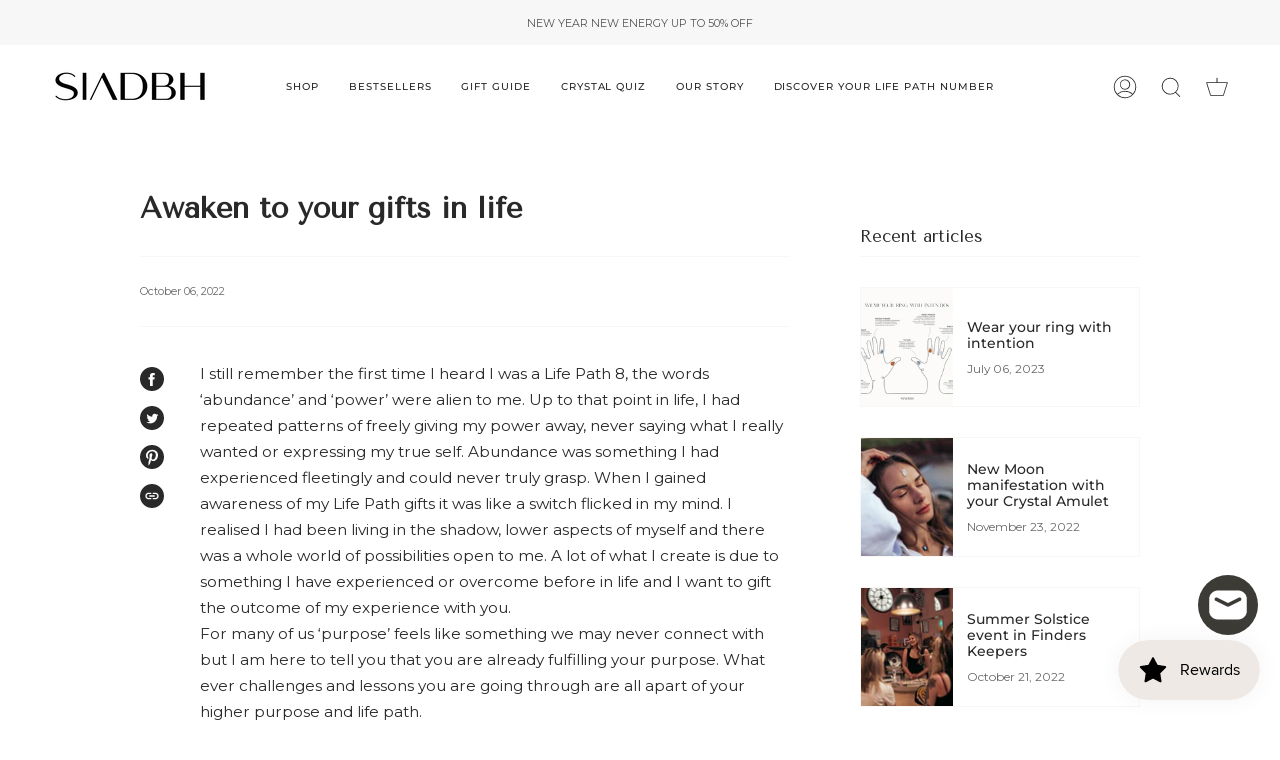

--- FILE ---
content_type: text/html; charset=utf-8
request_url: https://siadbh.ie/en-gb/blogs/news/awaken-to-your-gifts-in-life
body_size: 81869
content:
<!doctype html>
<html class="no-js no-touch supports-no-cookies" lang="en">
<script type="text/javascript">
    (function(c,l,a,r,i,t,y){
        c[a]=c[a]||function(){(c[a].q=c[a].q||[]).push(arguments)};
        t=l.createElement(r);t.async=1;t.src="https://www.clarity.ms/tag/"+i;
        y=l.getElementsByTagName(r)[0];y.parentNode.insertBefore(t,y);
    })(window, document, "clarity", "script", "rnim25hidz");<head>
</script>


  <meta charset="UTF-8">
  <meta name="viewport" content="width=device-width, initial-scale=1.0">
  <meta name="theme-color" content="#ffffff">
  <link rel="canonical" href="https://siadbh.ie/en-gb/blogs/news/awaken-to-your-gifts-in-life">

  <!-- ======================= Broadcast Theme V3.4.0 ========================= -->

  <link rel="preconnect" href="https://cdn.shopify.com" crossorigin>
  <link rel="preconnect" href="https://fonts.shopify.com" crossorigin>
  <link rel="preconnect" href="https://monorail-edge.shopifysvc.com" crossorigin>

  <link rel="preload" href="//siadbh.ie/cdn/shop/t/32/assets/lazysizes.js?v=111431644619468174291764103322" as="script">
  <link rel="preload" href="//siadbh.ie/cdn/shop/t/32/assets/vendor.js?v=75888153105046115561764103322" as="script">
  <link rel="preload" href="//siadbh.ie/cdn/shop/t/32/assets/theme.js?v=151167302101822583241764103322" as="script">
  <link rel="preload" href="//siadbh.ie/cdn/shop/t/32/assets/theme.css?v=67331464586482559091764103322" as="style">
    <link rel="shortcut icon" href="//siadbh.ie/cdn/shop/files/Untitled_design_-_2024-09-12T190041.344_32x32.png?v=1726164052" type="image/png" />
  

  <!-- Title and description ================================================ -->
  
  <title>
    
    Awaken to your gifts in life
    
    
    
      &ndash; SIADBH
    
  </title>

  
    <meta name="description" content="I still remember the first time I heard I was a Life Path 8, the words ‘abundance’ and ‘power’ were alien to me. Up to that point in life, I had repeated patterns of freely giving my power away, never saying what I really wanted or expressing my true self. Abundance was something I had experienced fleetingly and could ">
  

  <meta property="og:site_name" content="SIADBH">
<meta property="og:url" content="https://siadbh.ie/en-gb/blogs/news/awaken-to-your-gifts-in-life">
<meta property="og:title" content="Awaken to your gifts in life">
<meta property="og:type" content="article">
<meta property="og:description" content="I still remember the first time I heard I was a Life Path 8, the words ‘abundance’ and ‘power’ were alien to me. Up to that point in life, I had repeated patterns of freely giving my power away, never saying what I really wanted or expressing my true self. Abundance was something I had experienced fleetingly and could "><meta property="og:image" content="http://siadbh.ie/cdn/shop/articles/E7AC1D75-C8B9-468B-B9B5-EB6262C5307E.jpg?v=1666373297">
  <meta property="og:image:secure_url" content="https://siadbh.ie/cdn/shop/articles/E7AC1D75-C8B9-468B-B9B5-EB6262C5307E.jpg?v=1666373297">
  <meta property="og:image:width" content="1116">
  <meta property="og:image:height" content="999"><meta name="twitter:card" content="summary_large_image">
<meta name="twitter:title" content="Awaken to your gifts in life">
<meta name="twitter:description" content="I still remember the first time I heard I was a Life Path 8, the words ‘abundance’ and ‘power’ were alien to me. Up to that point in life, I had repeated patterns of freely giving my power away, never saying what I really wanted or expressing my true self. Abundance was something I had experienced fleetingly and could ">

  <!-- CSS ================================================================== -->

  <link href="//siadbh.ie/cdn/shop/t/32/assets/font-settings.css?v=28533509890991277211764103322" rel="stylesheet" type="text/css" media="all" />

  
<style data-shopify>

:root {--scrollbar-width: 0px;


--COLOR-VIDEO-BG: #f2f2f2;


--COLOR-BG: #ffffff;
--COLOR-BG-SECONDARY: #f7f7f7;
--COLOR-BG-RGB: 255, 255, 255;

--COLOR-TEXT-DARK: #030202;
--COLOR-TEXT: #292929;
--COLOR-TEXT-LIGHT: #696969;


/* === Opacity shades of grey ===*/
--COLOR-A5:  rgba(41, 41, 41, 0.05);
--COLOR-A10: rgba(41, 41, 41, 0.1);
--COLOR-A15: rgba(41, 41, 41, 0.15);
--COLOR-A20: rgba(41, 41, 41, 0.2);
--COLOR-A25: rgba(41, 41, 41, 0.25);
--COLOR-A30: rgba(41, 41, 41, 0.3);
--COLOR-A35: rgba(41, 41, 41, 0.35);
--COLOR-A40: rgba(41, 41, 41, 0.4);
--COLOR-A45: rgba(41, 41, 41, 0.45);
--COLOR-A50: rgba(41, 41, 41, 0.5);
--COLOR-A55: rgba(41, 41, 41, 0.55);
--COLOR-A60: rgba(41, 41, 41, 0.6);
--COLOR-A65: rgba(41, 41, 41, 0.65);
--COLOR-A70: rgba(41, 41, 41, 0.7);
--COLOR-A75: rgba(41, 41, 41, 0.75);
--COLOR-A80: rgba(41, 41, 41, 0.8);
--COLOR-A85: rgba(41, 41, 41, 0.85);
--COLOR-A90: rgba(41, 41, 41, 0.9);
--COLOR-A95: rgba(41, 41, 41, 0.95);

--COLOR-BORDER: rgb(249, 247, 246);
--COLOR-BORDER-LIGHT: #fbfafa;
--COLOR-BORDER-HAIRLINE: #f7f7f7;
--COLOR-BORDER-DARK: #d0c1b9;/* === Bright color ===*/
--COLOR-PRIMARY: #545454;
--COLOR-PRIMARY-HOVER: #322929;
--COLOR-PRIMARY-FADE: rgba(84, 84, 84, 0.05);
--COLOR-PRIMARY-FADE-HOVER: rgba(84, 84, 84, 0.1);--COLOR-PRIMARY-OPPOSITE: #ffffff;


/* === Secondary Color ===*/
--COLOR-SECONDARY: #ffffff;
--COLOR-SECONDARY-HOVER: #d9d9d9;
--COLOR-SECONDARY-FADE: rgba(255, 255, 255, 0.05);
--COLOR-SECONDARY-FADE-HOVER: rgba(255, 255, 255, 0.1);--COLOR-SECONDARY-OPPOSITE: #000000;


/* === link Color ===*/
--COLOR-LINK: #545454;
--COLOR-LINK-HOVER: #747474;
--COLOR-LINK-FADE: rgba(84, 84, 84, 0.05);
--COLOR-LINK-FADE-HOVER: rgba(84, 84, 84, 0.1);--COLOR-LINK-OPPOSITE: #ffffff;


/* === Product grid sale tags ===*/
--COLOR-SALE-BG: #eee6e3;
--COLOR-SALE-TEXT: #292929;--COLOR-SALE-TEXT-SECONDARY: #eee6e3;

/* === Product grid badges ===*/
--COLOR-BADGE-BG: #484848;
--COLOR-BADGE-TEXT: #ffffff;

/* === Gray background on Product grid items ===*/--filter-bg: 1.0;/* === Helper colors for form error states ===*/
--COLOR-ERROR: var(--COLOR-PRIMARY);
--COLOR-ERROR-BG: var(--COLOR-PRIMARY-FADE);



  --RADIUS: 300px;
  --RADIUS-SM: 3px;


--COLOR-ANNOUNCEMENT-BG: #fff980;
--COLOR-ANNOUNCEMENT-TEXT: #2e2e2e;
--COLOR-ANNOUNCEMENT-BORDER: #c0bc67;

--COLOR-HEADER-BG: #ffffff;
--COLOR-HEADER-LINK: #292929;
--COLOR-HEADER-LINK-HOVER: #f9f7f6;

--COLOR-MENU-BG: #ffffff;
--COLOR-MENU-BORDER: #ffffff;
--COLOR-MENU-LINK: #212121;
--COLOR-MENU-LINK-HOVER: #f9f7f6;
--COLOR-SUBMENU-BG: #f9f7f6;
--COLOR-SUBMENU-LINK: #212121;
--COLOR-SUBMENU-LINK-HOVER: #f9f7f6;
--COLOR-MENU-TRANSPARENT: #ffffff;

--COLOR-FOOTER-BG: #ffffff;
--COLOR-FOOTER-TEXT: #212121;
--COLOR-FOOTER-LINK: #212121;
--COLOR-FOOTER-LINK-HOVER: #212121;
--COLOR-FOOTER-BORDER: #212121;

/* === Default overlay opacity ===*/
--overlay-opacity: 0;

/* === Custom Cursor ===*/

--icon-zoom-in: url( "//siadbh.ie/cdn/shop/t/32/assets/icon-zoom-in.svg?v=126996651526054293301764103322" );
--icon-zoom-out: url( "//siadbh.ie/cdn/shop/t/32/assets/icon-zoom-out.svg?v=128675709041987423641764103322" );

/* === Typography ===*/
--PRODUCT-GRID-ASPECT-RATIO: 90.0%;
--PRODUCT-GRID-SIZE-PIECE: 9.0;


--FONT-WEIGHT-BODY: 400;
--FONT-WEIGHT-BODY-BOLD: 500;

--FONT-STACK-BODY: Montserrat, sans-serif;
--FONT-STYLE-BODY: normal;
--FONT-STYLE-BODY-ITALIC: Liquid error (snippets/css-variables line 238): font_modify can only be used with a font drop;
--FONT-ADJUST-BODY: 0.85;

--FONT-WEIGHT-HEADING: 400;
--FONT-WEIGHT-HEADING-BOLD: 700;

--FONT-STACK-HEADING: "Tenor Sans", sans-serif;
--FONT-STYLE-HEADING: normal;
--FONT-STYLE-HEADING-ITALIC: Liquid error (snippets/css-variables line 246): font_modify can only be used with a font drop;
--FONT-ADJUST-HEADING: 1.05;

--FONT-STACK-NAV: Montserrat, sans-serif;
--FONT-STYLE-NAV: normal;
--FONT-STYLE-NAV-ITALIC: Liquid error (snippets/css-variables line 251): font_modify can only be used with a font drop;
--FONT-ADJUST-NAV: 0.7;

--FONT-WEIGHT-NAV: 400;
--FONT-WEIGHT-NAV-BOLD: 500;

--FONT-SIZE-BASE: 0.85rem;
--FONT-SIZE-BASE-PERCENT: 0.85;

--ICO-SELECT: url("//siadbh.ie/cdn/shop/t/32/assets/ico-select.svg?v=115630813262522069291764103322");

/* === Parallax ===*/
--PARALLAX-STRENGTH-MIN: 150.0%;
--PARALLAX-STRENGTH-MAX: 160.0%;--gutter: 60px;--grid: repeat(4, minmax(0, 1fr));
--grid-tablet: repeat(3, minmax(0, 1fr));
--grid-small: repeat(2, minmax(0, 1fr));
--grid-mobile: repeat(1, minmax(0, 1fr));
--gap: 6px;
}

</style>


  <link href="//siadbh.ie/cdn/shop/t/32/assets/theme.css?v=67331464586482559091764103322" rel="stylesheet" type="text/css" media="all" />

  <script>
    if (window.navigator.userAgent.indexOf('MSIE ') > 0 || window.navigator.userAgent.indexOf('Trident/') > 0) {
      document.documentElement.className = document.documentElement.className + ' ie';

      var scripts = document.getElementsByTagName('script')[0];
      var polyfill = document.createElement("script");
      polyfill.defer = true;
      polyfill.src = "//siadbh.ie/cdn/shop/t/32/assets/ie11.js?v=144489047535103983231764103322";

      scripts.parentNode.insertBefore(polyfill, scripts);
    } else {
      document.documentElement.className = document.documentElement.className.replace('no-js', 'js');
    }

    window.lazySizesConfig = window.lazySizesConfig || {};
    window.lazySizesConfig.preloadAfterLoad = true;

    let root = '/en-gb';
    if (root[root.length - 1] !== '/') {
      root = root + '/';
    }

    window.theme = {
      routes: {
        root: root,
        cart: '/en-gb/cart',
        cart_add_url: '/en-gb/cart/add',
        product_recommendations_url: '/en-gb/recommendations/products',
        search_url: '/en-gb/search',
        addresses_url: '/en-gb/account/addresses'
      },
      assets: {
        photoswipe: '//siadbh.ie/cdn/shop/t/32/assets/photoswipe.js?v=108660782622152556431764103322',
        smoothscroll: '//siadbh.ie/cdn/shop/t/32/assets/smoothscroll.js?v=37906625415260927261764103322',
        swatches: '//siadbh.ie/cdn/shop/t/32/assets/swatches.json?v=153762849283573572451764103322',
        base: "//siadbh.ie/cdn/shop/t/32/assets/",
        no_image: "//siadbh.ie/cdn/shopifycloud/storefront/assets/no-image-2048-a2addb12_1024x.gif",
      },
      strings: {
        addToCart: "ADD TO CART",
        soldOut: "Sold Out",
        from: "From",
        preOrder: "Pre-order",
        sale: "Sale",
        subscription: "Subscription",
        unavailable: "Unavailable",
        unitPrice: "Unit price",
        unitPriceSeparator: "per",
        resultsFor: "Results for",
        noResultsFor: "No results for",
        shippingCalcSubmitButton: "Calculate shipping",
        shippingCalcSubmitButtonDisabled: "Calculating...",
        selectValue: "Select value",
        selectColor: "Select color",
        oneColor: "color",
        otherColor: "colors",
        upsellAddToCart: "Add",
        free: "Free"
      },
      settings: {
        customerLoggedIn: null ? true : false,
        cartDrawerEnabled: true,
        enableQuickAdd: true,
        enableAnimations: true,
        transparentHeader: false,
        swatchStyle: "circle"
      },
      moneyFormat: false ? "£{{amount}} GBP" : "£{{amount}}",
      moneyWithoutCurrencyFormat: "£{{amount}}",
      moneyWithCurrencyFormat: "£{{amount}} GBP",
      subtotal: 0,
      info: {
        name: 'broadcast'
      },
      version: '3.4.0'
    };

    document.addEventListener('lazyloaded', (e) => {
      const lazyImage = e.target.parentNode;
      if (lazyImage.classList.contains('lazy-image')) {
        lazyImage.style.backgroundImage = 'none';
      }
    });
  </script>

  
    <script src="//siadbh.ie/cdn/shopifycloud/storefront/assets/themes_support/shopify_common-5f594365.js" defer="defer"></script>
  

  <!-- Theme Javascript ============================================================== -->
  <script src="//siadbh.ie/cdn/shop/t/32/assets/lazysizes.js?v=111431644619468174291764103322" async="async"></script>
  <script src="//siadbh.ie/cdn/shop/t/32/assets/vendor.js?v=75888153105046115561764103322" defer="defer"></script>
  <script src="//siadbh.ie/cdn/shop/t/32/assets/theme.js?v=151167302101822583241764103322" defer="defer"></script>

  <!-- Shopify app scripts =========================================================== -->

  <script>window.performance && window.performance.mark && window.performance.mark('shopify.content_for_header.start');</script><meta name="google-site-verification" content="yDsxDJmOIv87Yr6s3fb2_F00j67_hfEC3mc9mBIHBvM">
<meta name="facebook-domain-verification" content="lkamlcffshj8k5i1br0cb8chq1za06">
<meta name="google-site-verification" content="GC_56y_wsvRmHTw4Oo8MKW6_vF8ksD3PadqVwwfxFgY">
<meta id="shopify-digital-wallet" name="shopify-digital-wallet" content="/50902958251/digital_wallets/dialog">
<meta name="shopify-checkout-api-token" content="7c661786392f37ab774d23277e6d4d92">
<meta id="in-context-paypal-metadata" data-shop-id="50902958251" data-venmo-supported="false" data-environment="production" data-locale="en_US" data-paypal-v4="true" data-currency="GBP">
<link rel="alternate" type="application/atom+xml" title="Feed" href="/en-gb/blogs/news.atom" />
<link rel="alternate" hreflang="x-default" href="https://siadbh.ie/blogs/news/awaken-to-your-gifts-in-life">
<link rel="alternate" hreflang="en" href="https://siadbh.ie/blogs/news/awaken-to-your-gifts-in-life">
<link rel="alternate" hreflang="en-GB" href="https://siadbh.ie/en-gb/blogs/news/awaken-to-your-gifts-in-life">
<script async="async" src="/checkouts/internal/preloads.js?locale=en-GB"></script>
<link rel="preconnect" href="https://shop.app" crossorigin="anonymous">
<script async="async" src="https://shop.app/checkouts/internal/preloads.js?locale=en-GB&shop_id=50902958251" crossorigin="anonymous"></script>
<script id="apple-pay-shop-capabilities" type="application/json">{"shopId":50902958251,"countryCode":"IE","currencyCode":"GBP","merchantCapabilities":["supports3DS"],"merchantId":"gid:\/\/shopify\/Shop\/50902958251","merchantName":"SIADBH","requiredBillingContactFields":["postalAddress","email","phone"],"requiredShippingContactFields":["postalAddress","email","phone"],"shippingType":"shipping","supportedNetworks":["visa","maestro","masterCard","amex"],"total":{"type":"pending","label":"SIADBH","amount":"1.00"},"shopifyPaymentsEnabled":true,"supportsSubscriptions":true}</script>
<script id="shopify-features" type="application/json">{"accessToken":"7c661786392f37ab774d23277e6d4d92","betas":["rich-media-storefront-analytics"],"domain":"siadbh.ie","predictiveSearch":true,"shopId":50902958251,"locale":"en"}</script>
<script>var Shopify = Shopify || {};
Shopify.shop = "siadbh-crystal-amulets.myshopify.com";
Shopify.locale = "en";
Shopify.currency = {"active":"GBP","rate":"0.8889963"};
Shopify.country = "GB";
Shopify.theme = {"name":"BLACK FRIDAY 25","id":185657753926,"schema_name":"Broadcast","schema_version":"3.4.0","theme_store_id":868,"role":"main"};
Shopify.theme.handle = "null";
Shopify.theme.style = {"id":null,"handle":null};
Shopify.cdnHost = "siadbh.ie/cdn";
Shopify.routes = Shopify.routes || {};
Shopify.routes.root = "/en-gb/";</script>
<script type="module">!function(o){(o.Shopify=o.Shopify||{}).modules=!0}(window);</script>
<script>!function(o){function n(){var o=[];function n(){o.push(Array.prototype.slice.apply(arguments))}return n.q=o,n}var t=o.Shopify=o.Shopify||{};t.loadFeatures=n(),t.autoloadFeatures=n()}(window);</script>
<script>
  window.ShopifyPay = window.ShopifyPay || {};
  window.ShopifyPay.apiHost = "shop.app\/pay";
  window.ShopifyPay.redirectState = null;
</script>
<script id="shop-js-analytics" type="application/json">{"pageType":"article"}</script>
<script defer="defer" async type="module" src="//siadbh.ie/cdn/shopifycloud/shop-js/modules/v2/client.init-shop-cart-sync_BdyHc3Nr.en.esm.js"></script>
<script defer="defer" async type="module" src="//siadbh.ie/cdn/shopifycloud/shop-js/modules/v2/chunk.common_Daul8nwZ.esm.js"></script>
<script type="module">
  await import("//siadbh.ie/cdn/shopifycloud/shop-js/modules/v2/client.init-shop-cart-sync_BdyHc3Nr.en.esm.js");
await import("//siadbh.ie/cdn/shopifycloud/shop-js/modules/v2/chunk.common_Daul8nwZ.esm.js");

  window.Shopify.SignInWithShop?.initShopCartSync?.({"fedCMEnabled":true,"windoidEnabled":true});

</script>
<script>
  window.Shopify = window.Shopify || {};
  if (!window.Shopify.featureAssets) window.Shopify.featureAssets = {};
  window.Shopify.featureAssets['shop-js'] = {"shop-cart-sync":["modules/v2/client.shop-cart-sync_QYOiDySF.en.esm.js","modules/v2/chunk.common_Daul8nwZ.esm.js"],"init-fed-cm":["modules/v2/client.init-fed-cm_DchLp9rc.en.esm.js","modules/v2/chunk.common_Daul8nwZ.esm.js"],"shop-button":["modules/v2/client.shop-button_OV7bAJc5.en.esm.js","modules/v2/chunk.common_Daul8nwZ.esm.js"],"init-windoid":["modules/v2/client.init-windoid_DwxFKQ8e.en.esm.js","modules/v2/chunk.common_Daul8nwZ.esm.js"],"shop-cash-offers":["modules/v2/client.shop-cash-offers_DWtL6Bq3.en.esm.js","modules/v2/chunk.common_Daul8nwZ.esm.js","modules/v2/chunk.modal_CQq8HTM6.esm.js"],"shop-toast-manager":["modules/v2/client.shop-toast-manager_CX9r1SjA.en.esm.js","modules/v2/chunk.common_Daul8nwZ.esm.js"],"init-shop-email-lookup-coordinator":["modules/v2/client.init-shop-email-lookup-coordinator_UhKnw74l.en.esm.js","modules/v2/chunk.common_Daul8nwZ.esm.js"],"pay-button":["modules/v2/client.pay-button_DzxNnLDY.en.esm.js","modules/v2/chunk.common_Daul8nwZ.esm.js"],"avatar":["modules/v2/client.avatar_BTnouDA3.en.esm.js"],"init-shop-cart-sync":["modules/v2/client.init-shop-cart-sync_BdyHc3Nr.en.esm.js","modules/v2/chunk.common_Daul8nwZ.esm.js"],"shop-login-button":["modules/v2/client.shop-login-button_D8B466_1.en.esm.js","modules/v2/chunk.common_Daul8nwZ.esm.js","modules/v2/chunk.modal_CQq8HTM6.esm.js"],"init-customer-accounts-sign-up":["modules/v2/client.init-customer-accounts-sign-up_C8fpPm4i.en.esm.js","modules/v2/client.shop-login-button_D8B466_1.en.esm.js","modules/v2/chunk.common_Daul8nwZ.esm.js","modules/v2/chunk.modal_CQq8HTM6.esm.js"],"init-shop-for-new-customer-accounts":["modules/v2/client.init-shop-for-new-customer-accounts_CVTO0Ztu.en.esm.js","modules/v2/client.shop-login-button_D8B466_1.en.esm.js","modules/v2/chunk.common_Daul8nwZ.esm.js","modules/v2/chunk.modal_CQq8HTM6.esm.js"],"init-customer-accounts":["modules/v2/client.init-customer-accounts_dRgKMfrE.en.esm.js","modules/v2/client.shop-login-button_D8B466_1.en.esm.js","modules/v2/chunk.common_Daul8nwZ.esm.js","modules/v2/chunk.modal_CQq8HTM6.esm.js"],"shop-follow-button":["modules/v2/client.shop-follow-button_CkZpjEct.en.esm.js","modules/v2/chunk.common_Daul8nwZ.esm.js","modules/v2/chunk.modal_CQq8HTM6.esm.js"],"lead-capture":["modules/v2/client.lead-capture_BntHBhfp.en.esm.js","modules/v2/chunk.common_Daul8nwZ.esm.js","modules/v2/chunk.modal_CQq8HTM6.esm.js"],"checkout-modal":["modules/v2/client.checkout-modal_CfxcYbTm.en.esm.js","modules/v2/chunk.common_Daul8nwZ.esm.js","modules/v2/chunk.modal_CQq8HTM6.esm.js"],"shop-login":["modules/v2/client.shop-login_Da4GZ2H6.en.esm.js","modules/v2/chunk.common_Daul8nwZ.esm.js","modules/v2/chunk.modal_CQq8HTM6.esm.js"],"payment-terms":["modules/v2/client.payment-terms_MV4M3zvL.en.esm.js","modules/v2/chunk.common_Daul8nwZ.esm.js","modules/v2/chunk.modal_CQq8HTM6.esm.js"]};
</script>
<script>(function() {
  var isLoaded = false;
  function asyncLoad() {
    if (isLoaded) return;
    isLoaded = true;
    var urls = ["https:\/\/storage.nfcube.com\/instafeed-a8b20b93566ab74310c6247c6c866200.js?shop=siadbh-crystal-amulets.myshopify.com","https:\/\/app.octaneai.com\/q3qqvjns7dvoqu3m\/shopify.js?x=uc17Q84hPiZjZpeV\u0026shop=siadbh-crystal-amulets.myshopify.com","https:\/\/s3.eu-west-1.amazonaws.com\/production-klarna-il-shopify-osm\/0b7fe7c4a98ef8166eeafee767bc667686567a25\/siadbh-crystal-amulets.myshopify.com-1767478956605.js?shop=siadbh-crystal-amulets.myshopify.com"];
    for (var i = 0; i < urls.length; i++) {
      var s = document.createElement('script');
      s.type = 'text/javascript';
      s.async = true;
      s.src = urls[i];
      var x = document.getElementsByTagName('script')[0];
      x.parentNode.insertBefore(s, x);
    }
  };
  if(window.attachEvent) {
    window.attachEvent('onload', asyncLoad);
  } else {
    window.addEventListener('load', asyncLoad, false);
  }
})();</script>
<script id="__st">var __st={"a":50902958251,"offset":0,"reqid":"488b5a7e-d95e-426a-875c-c63a1912b215-1769021077","pageurl":"siadbh.ie\/en-gb\/blogs\/news\/awaken-to-your-gifts-in-life","s":"articles-559481159851","u":"7d4338c2fbcd","p":"article","rtyp":"article","rid":559481159851};</script>
<script>window.ShopifyPaypalV4VisibilityTracking = true;</script>
<script id="captcha-bootstrap">!function(){'use strict';const t='contact',e='account',n='new_comment',o=[[t,t],['blogs',n],['comments',n],[t,'customer']],c=[[e,'customer_login'],[e,'guest_login'],[e,'recover_customer_password'],[e,'create_customer']],r=t=>t.map((([t,e])=>`form[action*='/${t}']:not([data-nocaptcha='true']) input[name='form_type'][value='${e}']`)).join(','),a=t=>()=>t?[...document.querySelectorAll(t)].map((t=>t.form)):[];function s(){const t=[...o],e=r(t);return a(e)}const i='password',u='form_key',d=['recaptcha-v3-token','g-recaptcha-response','h-captcha-response',i],f=()=>{try{return window.sessionStorage}catch{return}},m='__shopify_v',_=t=>t.elements[u];function p(t,e,n=!1){try{const o=window.sessionStorage,c=JSON.parse(o.getItem(e)),{data:r}=function(t){const{data:e,action:n}=t;return t[m]||n?{data:e,action:n}:{data:t,action:n}}(c);for(const[e,n]of Object.entries(r))t.elements[e]&&(t.elements[e].value=n);n&&o.removeItem(e)}catch(o){console.error('form repopulation failed',{error:o})}}const l='form_type',E='cptcha';function T(t){t.dataset[E]=!0}const w=window,h=w.document,L='Shopify',v='ce_forms',y='captcha';let A=!1;((t,e)=>{const n=(g='f06e6c50-85a8-45c8-87d0-21a2b65856fe',I='https://cdn.shopify.com/shopifycloud/storefront-forms-hcaptcha/ce_storefront_forms_captcha_hcaptcha.v1.5.2.iife.js',D={infoText:'Protected by hCaptcha',privacyText:'Privacy',termsText:'Terms'},(t,e,n)=>{const o=w[L][v],c=o.bindForm;if(c)return c(t,g,e,D).then(n);var r;o.q.push([[t,g,e,D],n]),r=I,A||(h.body.append(Object.assign(h.createElement('script'),{id:'captcha-provider',async:!0,src:r})),A=!0)});var g,I,D;w[L]=w[L]||{},w[L][v]=w[L][v]||{},w[L][v].q=[],w[L][y]=w[L][y]||{},w[L][y].protect=function(t,e){n(t,void 0,e),T(t)},Object.freeze(w[L][y]),function(t,e,n,w,h,L){const[v,y,A,g]=function(t,e,n){const i=e?o:[],u=t?c:[],d=[...i,...u],f=r(d),m=r(i),_=r(d.filter((([t,e])=>n.includes(e))));return[a(f),a(m),a(_),s()]}(w,h,L),I=t=>{const e=t.target;return e instanceof HTMLFormElement?e:e&&e.form},D=t=>v().includes(t);t.addEventListener('submit',(t=>{const e=I(t);if(!e)return;const n=D(e)&&!e.dataset.hcaptchaBound&&!e.dataset.recaptchaBound,o=_(e),c=g().includes(e)&&(!o||!o.value);(n||c)&&t.preventDefault(),c&&!n&&(function(t){try{if(!f())return;!function(t){const e=f();if(!e)return;const n=_(t);if(!n)return;const o=n.value;o&&e.removeItem(o)}(t);const e=Array.from(Array(32),(()=>Math.random().toString(36)[2])).join('');!function(t,e){_(t)||t.append(Object.assign(document.createElement('input'),{type:'hidden',name:u})),t.elements[u].value=e}(t,e),function(t,e){const n=f();if(!n)return;const o=[...t.querySelectorAll(`input[type='${i}']`)].map((({name:t})=>t)),c=[...d,...o],r={};for(const[a,s]of new FormData(t).entries())c.includes(a)||(r[a]=s);n.setItem(e,JSON.stringify({[m]:1,action:t.action,data:r}))}(t,e)}catch(e){console.error('failed to persist form',e)}}(e),e.submit())}));const S=(t,e)=>{t&&!t.dataset[E]&&(n(t,e.some((e=>e===t))),T(t))};for(const o of['focusin','change'])t.addEventListener(o,(t=>{const e=I(t);D(e)&&S(e,y())}));const B=e.get('form_key'),M=e.get(l),P=B&&M;t.addEventListener('DOMContentLoaded',(()=>{const t=y();if(P)for(const e of t)e.elements[l].value===M&&p(e,B);[...new Set([...A(),...v().filter((t=>'true'===t.dataset.shopifyCaptcha))])].forEach((e=>S(e,t)))}))}(h,new URLSearchParams(w.location.search),n,t,e,['guest_login'])})(!0,!0)}();</script>
<script integrity="sha256-4kQ18oKyAcykRKYeNunJcIwy7WH5gtpwJnB7kiuLZ1E=" data-source-attribution="shopify.loadfeatures" defer="defer" src="//siadbh.ie/cdn/shopifycloud/storefront/assets/storefront/load_feature-a0a9edcb.js" crossorigin="anonymous"></script>
<script crossorigin="anonymous" defer="defer" src="//siadbh.ie/cdn/shopifycloud/storefront/assets/shopify_pay/storefront-65b4c6d7.js?v=20250812"></script>
<script data-source-attribution="shopify.dynamic_checkout.dynamic.init">var Shopify=Shopify||{};Shopify.PaymentButton=Shopify.PaymentButton||{isStorefrontPortableWallets:!0,init:function(){window.Shopify.PaymentButton.init=function(){};var t=document.createElement("script");t.src="https://siadbh.ie/cdn/shopifycloud/portable-wallets/latest/portable-wallets.en.js",t.type="module",document.head.appendChild(t)}};
</script>
<script data-source-attribution="shopify.dynamic_checkout.buyer_consent">
  function portableWalletsHideBuyerConsent(e){var t=document.getElementById("shopify-buyer-consent"),n=document.getElementById("shopify-subscription-policy-button");t&&n&&(t.classList.add("hidden"),t.setAttribute("aria-hidden","true"),n.removeEventListener("click",e))}function portableWalletsShowBuyerConsent(e){var t=document.getElementById("shopify-buyer-consent"),n=document.getElementById("shopify-subscription-policy-button");t&&n&&(t.classList.remove("hidden"),t.removeAttribute("aria-hidden"),n.addEventListener("click",e))}window.Shopify?.PaymentButton&&(window.Shopify.PaymentButton.hideBuyerConsent=portableWalletsHideBuyerConsent,window.Shopify.PaymentButton.showBuyerConsent=portableWalletsShowBuyerConsent);
</script>
<script data-source-attribution="shopify.dynamic_checkout.cart.bootstrap">document.addEventListener("DOMContentLoaded",(function(){function t(){return document.querySelector("shopify-accelerated-checkout-cart, shopify-accelerated-checkout")}if(t())Shopify.PaymentButton.init();else{new MutationObserver((function(e,n){t()&&(Shopify.PaymentButton.init(),n.disconnect())})).observe(document.body,{childList:!0,subtree:!0})}}));
</script>
<link id="shopify-accelerated-checkout-styles" rel="stylesheet" media="screen" href="https://siadbh.ie/cdn/shopifycloud/portable-wallets/latest/accelerated-checkout-backwards-compat.css" crossorigin="anonymous">
<style id="shopify-accelerated-checkout-cart">
        #shopify-buyer-consent {
  margin-top: 1em;
  display: inline-block;
  width: 100%;
}

#shopify-buyer-consent.hidden {
  display: none;
}

#shopify-subscription-policy-button {
  background: none;
  border: none;
  padding: 0;
  text-decoration: underline;
  font-size: inherit;
  cursor: pointer;
}

#shopify-subscription-policy-button::before {
  box-shadow: none;
}

      </style>

<script>window.performance && window.performance.mark && window.performance.mark('shopify.content_for_header.end');</script>

  
<!-- Start of Judge.me Core -->
<link rel="dns-prefetch" href="https://cdn.judge.me/">
<script data-cfasync='false' class='jdgm-settings-script'>window.jdgmSettings={"pagination":5,"disable_web_reviews":false,"badge_no_review_text":"No reviews","badge_n_reviews_text":"{{ n }} review/reviews","badge_star_color":"#000000","hide_badge_preview_if_no_reviews":true,"badge_hide_text":false,"enforce_center_preview_badge":false,"widget_title":"Hear It From Those Who Know","widget_open_form_text":"Write a review","widget_close_form_text":"Cancel review","widget_refresh_page_text":"Refresh page","widget_summary_text":"Based on {{ number_of_reviews }} review/reviews","widget_no_review_text":"Be the first to write a review","widget_name_field_text":"Display name","widget_verified_name_field_text":"Verified Name (public)","widget_name_placeholder_text":"Display name","widget_required_field_error_text":"This field is required.","widget_email_field_text":"Email address","widget_verified_email_field_text":"Verified Email (private, can not be edited)","widget_email_placeholder_text":"Your email address","widget_email_field_error_text":"Please enter a valid email address.","widget_rating_field_text":"Rating","widget_review_title_field_text":"Review Title","widget_review_title_placeholder_text":"Give your review a title","widget_review_body_field_text":"Review content","widget_review_body_placeholder_text":"Start writing here...","widget_pictures_field_text":"Picture/Video (optional)","widget_submit_review_text":"Submit Review","widget_submit_verified_review_text":"Submit Verified Review","widget_submit_success_msg_with_auto_publish":"Thank you! Please refresh the page in a few moments to see your review. You can remove or edit your review by logging into \u003ca href='https://judge.me/login' target='_blank' rel='nofollow noopener'\u003eJudge.me\u003c/a\u003e","widget_submit_success_msg_no_auto_publish":"Thank you! Your review will be published as soon as it is approved by the shop admin. You can remove or edit your review by logging into \u003ca href='https://judge.me/login' target='_blank' rel='nofollow noopener'\u003eJudge.me\u003c/a\u003e","widget_show_default_reviews_out_of_total_text":"Showing {{ n_reviews_shown }} out of {{ n_reviews }} reviews.","widget_show_all_link_text":"Show all","widget_show_less_link_text":"Show less","widget_author_said_text":"{{ reviewer_name }} said:","widget_days_text":"{{ n }} days ago","widget_weeks_text":"{{ n }} week/weeks ago","widget_months_text":"{{ n }} month/months ago","widget_years_text":"{{ n }} year/years ago","widget_yesterday_text":"Yesterday","widget_today_text":"Today","widget_replied_text":"\u003e\u003e {{ shop_name }} replied:","widget_read_more_text":"Read more","widget_reviewer_name_as_initial":"","widget_rating_filter_color":"","widget_rating_filter_see_all_text":"See all reviews","widget_sorting_most_recent_text":"Most Recent","widget_sorting_highest_rating_text":"Highest Rating","widget_sorting_lowest_rating_text":"Lowest Rating","widget_sorting_with_pictures_text":"Only Pictures","widget_sorting_most_helpful_text":"Most Helpful","widget_open_question_form_text":"Ask a question","widget_reviews_subtab_text":"Reviews","widget_questions_subtab_text":"Questions","widget_question_label_text":"Question","widget_answer_label_text":"Answer","widget_question_placeholder_text":"Write your question here","widget_submit_question_text":"Submit Question","widget_question_submit_success_text":"Thank you for your question! We will notify you once it gets answered.","widget_star_color":"#000000","verified_badge_text":"Verified","verified_badge_bg_color":"","verified_badge_text_color":"","verified_badge_placement":"left-of-reviewer-name","widget_review_max_height":"","widget_hide_border":false,"widget_social_share":false,"widget_thumb":false,"widget_review_location_show":false,"widget_location_format":"country_iso_code","all_reviews_include_out_of_store_products":true,"all_reviews_out_of_store_text":"(out of store)","all_reviews_pagination":100,"all_reviews_product_name_prefix_text":"about","enable_review_pictures":true,"enable_question_anwser":false,"widget_theme":"carousel","review_date_format":"mm/dd/yyyy","default_sort_method":"most-recent","widget_product_reviews_subtab_text":"Product Reviews","widget_shop_reviews_subtab_text":"Shop Reviews","widget_other_products_reviews_text":"Reviews for other products","widget_store_reviews_subtab_text":"Store reviews","widget_no_store_reviews_text":"This store hasn't received any reviews yet","widget_web_restriction_product_reviews_text":"This product hasn't received any reviews yet","widget_no_items_text":"No items found","widget_show_more_text":"Show more","widget_write_a_store_review_text":"Write a Store Review","widget_other_languages_heading":"Reviews in Other Languages","widget_translate_review_text":"Translate review to {{ language }}","widget_translating_review_text":"Translating...","widget_show_original_translation_text":"Show original ({{ language }})","widget_translate_review_failed_text":"Review couldn't be translated.","widget_translate_review_retry_text":"Retry","widget_translate_review_try_again_later_text":"Try again later","show_product_url_for_grouped_product":false,"widget_sorting_pictures_first_text":"Pictures First","show_pictures_on_all_rev_page_mobile":false,"show_pictures_on_all_rev_page_desktop":false,"floating_tab_hide_mobile_install_preference":false,"floating_tab_button_name":"★ Reviews","floating_tab_title":"Let customers speak for us","floating_tab_button_color":"","floating_tab_button_background_color":"","floating_tab_url":"","floating_tab_url_enabled":false,"floating_tab_tab_style":"text","all_reviews_text_badge_text":"Customers rate us {{ shop.metafields.judgeme.all_reviews_rating | round: 1 }}/5 based on {{ shop.metafields.judgeme.all_reviews_count }} reviews.","all_reviews_text_badge_text_branded_style":"{{ shop.metafields.judgeme.all_reviews_rating | round: 1 }} out of 5 stars based on {{ shop.metafields.judgeme.all_reviews_count }} reviews","is_all_reviews_text_badge_a_link":false,"show_stars_for_all_reviews_text_badge":false,"all_reviews_text_badge_url":"","all_reviews_text_style":"text","all_reviews_text_color_style":"judgeme_brand_color","all_reviews_text_color":"#108474","all_reviews_text_show_jm_brand":true,"featured_carousel_show_header":true,"featured_carousel_title":"Hear It From Those Who Know","testimonials_carousel_title":"Customers are saying","videos_carousel_title":"Real customer stories","cards_carousel_title":"Customers are saying","featured_carousel_count_text":"from {{ n }} reviews","featured_carousel_add_link_to_all_reviews_page":false,"featured_carousel_url":"","featured_carousel_show_images":true,"featured_carousel_autoslide_interval":5,"featured_carousel_arrows_on_the_sides":false,"featured_carousel_height":250,"featured_carousel_width":80,"featured_carousel_image_size":0,"featured_carousel_image_height":250,"featured_carousel_arrow_color":"#eeeeee","verified_count_badge_style":"vintage","verified_count_badge_orientation":"horizontal","verified_count_badge_color_style":"judgeme_brand_color","verified_count_badge_color":"#108474","is_verified_count_badge_a_link":false,"verified_count_badge_url":"","verified_count_badge_show_jm_brand":true,"widget_rating_preset_default":5,"widget_first_sub_tab":"product-reviews","widget_show_histogram":true,"widget_histogram_use_custom_color":false,"widget_pagination_use_custom_color":false,"widget_star_use_custom_color":true,"widget_verified_badge_use_custom_color":false,"widget_write_review_use_custom_color":false,"picture_reminder_submit_button":"Upload Pictures","enable_review_videos":false,"mute_video_by_default":false,"widget_sorting_videos_first_text":"Videos First","widget_review_pending_text":"Pending","featured_carousel_items_for_large_screen":4,"social_share_options_order":"Facebook,Twitter","remove_microdata_snippet":true,"disable_json_ld":false,"enable_json_ld_products":false,"preview_badge_show_question_text":false,"preview_badge_no_question_text":"No questions","preview_badge_n_question_text":"{{ number_of_questions }} question/questions","qa_badge_show_icon":false,"qa_badge_position":"same-row","remove_judgeme_branding":false,"widget_add_search_bar":false,"widget_search_bar_placeholder":"Search","widget_sorting_verified_only_text":"Verified only","featured_carousel_theme":"gallery","featured_carousel_show_rating":true,"featured_carousel_show_title":true,"featured_carousel_show_body":true,"featured_carousel_show_date":false,"featured_carousel_show_reviewer":true,"featured_carousel_show_product":false,"featured_carousel_header_background_color":"#108474","featured_carousel_header_text_color":"#ffffff","featured_carousel_name_product_separator":"reviewed","featured_carousel_full_star_background":"#108474","featured_carousel_empty_star_background":"#dadada","featured_carousel_vertical_theme_background":"#f9fafb","featured_carousel_verified_badge_enable":false,"featured_carousel_verified_badge_color":"#108474","featured_carousel_border_style":"round","featured_carousel_review_line_length_limit":6,"featured_carousel_more_reviews_button_text":"Read more reviews","featured_carousel_view_product_button_text":"View product","all_reviews_page_load_reviews_on":"scroll","all_reviews_page_load_more_text":"Load More Reviews","disable_fb_tab_reviews":false,"enable_ajax_cdn_cache":false,"widget_public_name_text":"displayed publicly like","default_reviewer_name":"John Smith","default_reviewer_name_has_non_latin":true,"widget_reviewer_anonymous":"Anonymous","medals_widget_title":"Judge.me Review Medals","medals_widget_background_color":"#f9fafb","medals_widget_position":"footer_all_pages","medals_widget_border_color":"#f9fafb","medals_widget_verified_text_position":"left","medals_widget_use_monochromatic_version":false,"medals_widget_elements_color":"#108474","show_reviewer_avatar":true,"widget_invalid_yt_video_url_error_text":"Not a YouTube video URL","widget_max_length_field_error_text":"Please enter no more than {0} characters.","widget_show_country_flag":false,"widget_show_collected_via_shop_app":true,"widget_verified_by_shop_badge_style":"light","widget_verified_by_shop_text":"Verified by Shop","widget_show_photo_gallery":true,"widget_load_with_code_splitting":true,"widget_ugc_install_preference":false,"widget_ugc_title":"Made by us, Shared by you","widget_ugc_subtitle":"Tag us to see your picture featured in our page","widget_ugc_arrows_color":"#ffffff","widget_ugc_primary_button_text":"Buy Now","widget_ugc_primary_button_background_color":"#108474","widget_ugc_primary_button_text_color":"#ffffff","widget_ugc_primary_button_border_width":"0","widget_ugc_primary_button_border_style":"none","widget_ugc_primary_button_border_color":"#108474","widget_ugc_primary_button_border_radius":"25","widget_ugc_secondary_button_text":"Load More","widget_ugc_secondary_button_background_color":"#ffffff","widget_ugc_secondary_button_text_color":"#108474","widget_ugc_secondary_button_border_width":"2","widget_ugc_secondary_button_border_style":"solid","widget_ugc_secondary_button_border_color":"#108474","widget_ugc_secondary_button_border_radius":"25","widget_ugc_reviews_button_text":"View Reviews","widget_ugc_reviews_button_background_color":"#ffffff","widget_ugc_reviews_button_text_color":"#108474","widget_ugc_reviews_button_border_width":"2","widget_ugc_reviews_button_border_style":"solid","widget_ugc_reviews_button_border_color":"#108474","widget_ugc_reviews_button_border_radius":"25","widget_ugc_reviews_button_link_to":"judgeme-reviews-page","widget_ugc_show_post_date":true,"widget_ugc_max_width":"800","widget_rating_metafield_value_type":true,"widget_primary_color":"#0A0909","widget_enable_secondary_color":false,"widget_secondary_color":"#edf5f5","widget_summary_average_rating_text":"{{ average_rating }} out of 5","widget_media_grid_title":"Customer photos \u0026 videos","widget_media_grid_see_more_text":"See more","widget_round_style":false,"widget_show_product_medals":true,"widget_verified_by_judgeme_text":"Verified Customer","widget_show_store_medals":true,"widget_verified_by_judgeme_text_in_store_medals":"Verified by Judge.me","widget_media_field_exceed_quantity_message":"Sorry, we can only accept {{ max_media }} for one review.","widget_media_field_exceed_limit_message":"{{ file_name }} is too large, please select a {{ media_type }} less than {{ size_limit }}MB.","widget_review_submitted_text":"Review Submitted!","widget_question_submitted_text":"Question Submitted!","widget_close_form_text_question":"Cancel","widget_write_your_answer_here_text":"Write your answer here","widget_enabled_branded_link":true,"widget_show_collected_by_judgeme":true,"widget_reviewer_name_color":"","widget_write_review_text_color":"","widget_write_review_bg_color":"","widget_collected_by_judgeme_text":"collected by Judge.me","widget_pagination_type":"standard","widget_load_more_text":"Load More","widget_load_more_color":"#108474","widget_full_review_text":"Full Review","widget_read_more_reviews_text":"Read More Reviews","widget_read_questions_text":"Read Questions","widget_questions_and_answers_text":"Questions \u0026 Answers","widget_verified_by_text":"Verified by","widget_verified_text":"Verified","widget_number_of_reviews_text":"{{ number_of_reviews }} reviews","widget_back_button_text":"Back","widget_next_button_text":"Next","widget_custom_forms_filter_button":"Filters","custom_forms_style":"vertical","widget_show_review_information":false,"how_reviews_are_collected":"How reviews are collected?","widget_show_review_keywords":false,"widget_gdpr_statement":"How we use your data: We'll only contact you about the review you left, and only if necessary. By submitting your review, you agree to Judge.me's \u003ca href='https://judge.me/terms' target='_blank' rel='nofollow noopener'\u003eterms\u003c/a\u003e, \u003ca href='https://judge.me/privacy' target='_blank' rel='nofollow noopener'\u003eprivacy\u003c/a\u003e and \u003ca href='https://judge.me/content-policy' target='_blank' rel='nofollow noopener'\u003econtent\u003c/a\u003e policies.","widget_multilingual_sorting_enabled":false,"widget_translate_review_content_enabled":false,"widget_translate_review_content_method":"manual","popup_widget_review_selection":"automatically_with_pictures","popup_widget_round_border_style":true,"popup_widget_show_title":true,"popup_widget_show_body":true,"popup_widget_show_reviewer":false,"popup_widget_show_product":true,"popup_widget_show_pictures":true,"popup_widget_use_review_picture":true,"popup_widget_show_on_home_page":true,"popup_widget_show_on_product_page":true,"popup_widget_show_on_collection_page":true,"popup_widget_show_on_cart_page":true,"popup_widget_position":"bottom_left","popup_widget_first_review_delay":5,"popup_widget_duration":5,"popup_widget_interval":5,"popup_widget_review_count":5,"popup_widget_hide_on_mobile":true,"review_snippet_widget_round_border_style":true,"review_snippet_widget_card_color":"#FFFFFF","review_snippet_widget_slider_arrows_background_color":"#FFFFFF","review_snippet_widget_slider_arrows_color":"#000000","review_snippet_widget_star_color":"#108474","show_product_variant":false,"all_reviews_product_variant_label_text":"Variant: ","widget_show_verified_branding":false,"widget_ai_summary_title":"Customers say","widget_ai_summary_disclaimer":"AI-powered review summary based on recent customer reviews","widget_show_ai_summary":false,"widget_show_ai_summary_bg":false,"widget_show_review_title_input":true,"redirect_reviewers_invited_via_email":"review_widget","request_store_review_after_product_review":false,"request_review_other_products_in_order":false,"review_form_color_scheme":"default","review_form_corner_style":"square","review_form_star_color":{},"review_form_text_color":"#333333","review_form_background_color":"#ffffff","review_form_field_background_color":"#fafafa","review_form_button_color":{},"review_form_button_text_color":"#ffffff","review_form_modal_overlay_color":"#000000","review_content_screen_title_text":"How would you rate this product?","review_content_introduction_text":"We would love it if you would share a bit about your experience.","store_review_form_title_text":"How would you rate this store?","store_review_form_introduction_text":"We would love it if you would share a bit about your experience.","show_review_guidance_text":true,"one_star_review_guidance_text":"Poor","five_star_review_guidance_text":"Great","customer_information_screen_title_text":"About you","customer_information_introduction_text":"Please tell us more about you.","custom_questions_screen_title_text":"Your experience in more detail","custom_questions_introduction_text":"Here are a few questions to help us understand more about your experience.","review_submitted_screen_title_text":"Thanks for your review!","review_submitted_screen_thank_you_text":"We are processing it and it will appear on the store soon.","review_submitted_screen_email_verification_text":"Please confirm your email by clicking the link we just sent you. This helps us keep reviews authentic.","review_submitted_request_store_review_text":"Would you like to share your experience of shopping with us?","review_submitted_review_other_products_text":"Would you like to review these products?","store_review_screen_title_text":"Would you like to share your experience of shopping with us?","store_review_introduction_text":"We value your feedback and use it to improve. Please share any thoughts or suggestions you have.","reviewer_media_screen_title_picture_text":"Share a picture","reviewer_media_introduction_picture_text":"Upload a photo to support your review.","reviewer_media_screen_title_video_text":"Share a video","reviewer_media_introduction_video_text":"Upload a video to support your review.","reviewer_media_screen_title_picture_or_video_text":"Share a picture or video","reviewer_media_introduction_picture_or_video_text":"Upload a photo or video to support your review.","reviewer_media_youtube_url_text":"Paste your Youtube URL here","advanced_settings_next_step_button_text":"Next","advanced_settings_close_review_button_text":"Close","modal_write_review_flow":false,"write_review_flow_required_text":"Required","write_review_flow_privacy_message_text":"We respect your privacy.","write_review_flow_anonymous_text":"Post review as anonymous","write_review_flow_visibility_text":"This won't be visible to other customers.","write_review_flow_multiple_selection_help_text":"Select as many as you like","write_review_flow_single_selection_help_text":"Select one option","write_review_flow_required_field_error_text":"This field is required","write_review_flow_invalid_email_error_text":"Please enter a valid email address","write_review_flow_max_length_error_text":"Max. {{ max_length }} characters.","write_review_flow_media_upload_text":"\u003cb\u003eClick to upload\u003c/b\u003e or drag and drop","write_review_flow_gdpr_statement":"We'll only contact you about your review if necessary. By submitting your review, you agree to our \u003ca href='https://judge.me/terms' target='_blank' rel='nofollow noopener'\u003eterms and conditions\u003c/a\u003e and \u003ca href='https://judge.me/privacy' target='_blank' rel='nofollow noopener'\u003eprivacy policy\u003c/a\u003e.","rating_only_reviews_enabled":false,"show_negative_reviews_help_screen":false,"new_review_flow_help_screen_rating_threshold":3,"negative_review_resolution_screen_title_text":"Tell us more","negative_review_resolution_text":"Your experience matters to us. If there were issues with your purchase, we're here to help. Feel free to reach out to us, we'd love the opportunity to make things right.","negative_review_resolution_button_text":"Contact us","negative_review_resolution_proceed_with_review_text":"Leave a review","negative_review_resolution_subject":"Issue with purchase from {{ shop_name }}.{{ order_name }}","preview_badge_collection_page_install_status":false,"widget_review_custom_css":"","preview_badge_custom_css":"","preview_badge_stars_count":"5-stars","featured_carousel_custom_css":"","floating_tab_custom_css":"","all_reviews_widget_custom_css":"","medals_widget_custom_css":"","verified_badge_custom_css":"","all_reviews_text_custom_css":"","transparency_badges_collected_via_store_invite":false,"transparency_badges_from_another_provider":false,"transparency_badges_collected_from_store_visitor":false,"transparency_badges_collected_by_verified_review_provider":false,"transparency_badges_earned_reward":false,"transparency_badges_collected_via_store_invite_text":"Review collected via store invitation","transparency_badges_from_another_provider_text":"Review collected from another provider","transparency_badges_collected_from_store_visitor_text":"Review collected from a store visitor","transparency_badges_written_in_google_text":"Review written in Google","transparency_badges_written_in_etsy_text":"Review written in Etsy","transparency_badges_written_in_shop_app_text":"Review written in Shop App","transparency_badges_earned_reward_text":"Review earned a reward for future purchase","product_review_widget_per_page":10,"widget_store_review_label_text":"Review about the store","checkout_comment_extension_title_on_product_page":"Customer Comments","checkout_comment_extension_num_latest_comment_show":5,"checkout_comment_extension_format":"name_and_timestamp","checkout_comment_customer_name":"last_initial","checkout_comment_comment_notification":true,"preview_badge_collection_page_install_preference":false,"preview_badge_home_page_install_preference":false,"preview_badge_product_page_install_preference":false,"review_widget_install_preference":"","review_carousel_install_preference":false,"floating_reviews_tab_install_preference":"none","verified_reviews_count_badge_install_preference":false,"all_reviews_text_install_preference":false,"review_widget_best_location":true,"judgeme_medals_install_preference":false,"review_widget_revamp_enabled":false,"review_widget_qna_enabled":false,"review_widget_header_theme":"minimal","review_widget_widget_title_enabled":true,"review_widget_header_text_size":"medium","review_widget_header_text_weight":"regular","review_widget_average_rating_style":"compact","review_widget_bar_chart_enabled":true,"review_widget_bar_chart_type":"numbers","review_widget_bar_chart_style":"standard","review_widget_expanded_media_gallery_enabled":false,"review_widget_reviews_section_theme":"standard","review_widget_image_style":"thumbnails","review_widget_review_image_ratio":"square","review_widget_stars_size":"medium","review_widget_verified_badge":"standard_text","review_widget_review_title_text_size":"medium","review_widget_review_text_size":"medium","review_widget_review_text_length":"medium","review_widget_number_of_columns_desktop":3,"review_widget_carousel_transition_speed":5,"review_widget_custom_questions_answers_display":"always","review_widget_button_text_color":"#FFFFFF","review_widget_text_color":"#000000","review_widget_lighter_text_color":"#7B7B7B","review_widget_corner_styling":"soft","review_widget_review_word_singular":"review","review_widget_review_word_plural":"reviews","review_widget_voting_label":"Helpful?","review_widget_shop_reply_label":"Reply from {{ shop_name }}:","review_widget_filters_title":"Filters","qna_widget_question_word_singular":"Question","qna_widget_question_word_plural":"Questions","qna_widget_answer_reply_label":"Answer from {{ answerer_name }}:","qna_content_screen_title_text":"Ask a question about this product","qna_widget_question_required_field_error_text":"Please enter your question.","qna_widget_flow_gdpr_statement":"We'll only contact you about your question if necessary. By submitting your question, you agree to our \u003ca href='https://judge.me/terms' target='_blank' rel='nofollow noopener'\u003eterms and conditions\u003c/a\u003e and \u003ca href='https://judge.me/privacy' target='_blank' rel='nofollow noopener'\u003eprivacy policy\u003c/a\u003e.","qna_widget_question_submitted_text":"Thanks for your question!","qna_widget_close_form_text_question":"Close","qna_widget_question_submit_success_text":"We’ll notify you by email when your question is answered.","all_reviews_widget_v2025_enabled":false,"all_reviews_widget_v2025_header_theme":"default","all_reviews_widget_v2025_widget_title_enabled":true,"all_reviews_widget_v2025_header_text_size":"medium","all_reviews_widget_v2025_header_text_weight":"regular","all_reviews_widget_v2025_average_rating_style":"compact","all_reviews_widget_v2025_bar_chart_enabled":true,"all_reviews_widget_v2025_bar_chart_type":"numbers","all_reviews_widget_v2025_bar_chart_style":"standard","all_reviews_widget_v2025_expanded_media_gallery_enabled":false,"all_reviews_widget_v2025_show_store_medals":true,"all_reviews_widget_v2025_show_photo_gallery":true,"all_reviews_widget_v2025_show_review_keywords":false,"all_reviews_widget_v2025_show_ai_summary":false,"all_reviews_widget_v2025_show_ai_summary_bg":false,"all_reviews_widget_v2025_add_search_bar":false,"all_reviews_widget_v2025_default_sort_method":"most-recent","all_reviews_widget_v2025_reviews_per_page":10,"all_reviews_widget_v2025_reviews_section_theme":"default","all_reviews_widget_v2025_image_style":"thumbnails","all_reviews_widget_v2025_review_image_ratio":"square","all_reviews_widget_v2025_stars_size":"medium","all_reviews_widget_v2025_verified_badge":"bold_badge","all_reviews_widget_v2025_review_title_text_size":"medium","all_reviews_widget_v2025_review_text_size":"medium","all_reviews_widget_v2025_review_text_length":"medium","all_reviews_widget_v2025_number_of_columns_desktop":3,"all_reviews_widget_v2025_carousel_transition_speed":5,"all_reviews_widget_v2025_custom_questions_answers_display":"always","all_reviews_widget_v2025_show_product_variant":false,"all_reviews_widget_v2025_show_reviewer_avatar":true,"all_reviews_widget_v2025_reviewer_name_as_initial":"","all_reviews_widget_v2025_review_location_show":false,"all_reviews_widget_v2025_location_format":"","all_reviews_widget_v2025_show_country_flag":false,"all_reviews_widget_v2025_verified_by_shop_badge_style":"light","all_reviews_widget_v2025_social_share":false,"all_reviews_widget_v2025_social_share_options_order":"Facebook,Twitter,LinkedIn,Pinterest","all_reviews_widget_v2025_pagination_type":"standard","all_reviews_widget_v2025_button_text_color":"#FFFFFF","all_reviews_widget_v2025_text_color":"#000000","all_reviews_widget_v2025_lighter_text_color":"#7B7B7B","all_reviews_widget_v2025_corner_styling":"soft","all_reviews_widget_v2025_title":"Customer reviews","all_reviews_widget_v2025_ai_summary_title":"Customers say about this store","all_reviews_widget_v2025_no_review_text":"Be the first to write a review","platform":"shopify","branding_url":"https://app.judge.me/reviews/stores/siadbh.ie","branding_text":"Powered by Judge.me","locale":"en","reply_name":"SIADBH","widget_version":"3.0","footer":true,"autopublish":true,"review_dates":true,"enable_custom_form":false,"shop_use_review_site":true,"shop_locale":"en","enable_multi_locales_translations":false,"show_review_title_input":true,"review_verification_email_status":"always","can_be_branded":true,"reply_name_text":"SIADBH"};</script> <style class='jdgm-settings-style'>.jdgm-xx{left:0}:root{--jdgm-primary-color: #0A0909;--jdgm-secondary-color: rgba(10,9,9,0.1);--jdgm-star-color: #000;--jdgm-write-review-text-color: white;--jdgm-write-review-bg-color: #0A0909;--jdgm-paginate-color: #0A0909;--jdgm-border-radius: 0;--jdgm-reviewer-name-color: #0A0909}.jdgm-histogram__bar-content{background-color:#0A0909}.jdgm-rev[data-verified-buyer=true] .jdgm-rev__icon.jdgm-rev__icon:after,.jdgm-rev__buyer-badge.jdgm-rev__buyer-badge{color:white;background-color:#0A0909}.jdgm-review-widget--small .jdgm-gallery.jdgm-gallery .jdgm-gallery__thumbnail-link:nth-child(8) .jdgm-gallery__thumbnail-wrapper.jdgm-gallery__thumbnail-wrapper:before{content:"See more"}@media only screen and (min-width: 768px){.jdgm-gallery.jdgm-gallery .jdgm-gallery__thumbnail-link:nth-child(8) .jdgm-gallery__thumbnail-wrapper.jdgm-gallery__thumbnail-wrapper:before{content:"See more"}}.jdgm-preview-badge .jdgm-star.jdgm-star{color:#000000}.jdgm-prev-badge[data-average-rating='0.00']{display:none !important}.jdgm-author-all-initials{display:none !important}.jdgm-author-last-initial{display:none !important}.jdgm-rev-widg__title{visibility:hidden}.jdgm-rev-widg__summary-text{visibility:hidden}.jdgm-prev-badge__text{visibility:hidden}.jdgm-rev__prod-link-prefix:before{content:'about'}.jdgm-rev__variant-label:before{content:'Variant: '}.jdgm-rev__out-of-store-text:before{content:'(out of store)'}@media only screen and (min-width: 768px){.jdgm-rev__pics .jdgm-rev_all-rev-page-picture-separator,.jdgm-rev__pics .jdgm-rev__product-picture{display:none}}@media only screen and (max-width: 768px){.jdgm-rev__pics .jdgm-rev_all-rev-page-picture-separator,.jdgm-rev__pics .jdgm-rev__product-picture{display:none}}.jdgm-preview-badge[data-template="product"]{display:none !important}.jdgm-preview-badge[data-template="collection"]{display:none !important}.jdgm-preview-badge[data-template="index"]{display:none !important}.jdgm-verified-count-badget[data-from-snippet="true"]{display:none !important}.jdgm-carousel-wrapper[data-from-snippet="true"]{display:none !important}.jdgm-all-reviews-text[data-from-snippet="true"]{display:none !important}.jdgm-medals-section[data-from-snippet="true"]{display:none !important}.jdgm-ugc-media-wrapper[data-from-snippet="true"]{display:none !important}.jdgm-rev__transparency-badge[data-badge-type="review_collected_via_store_invitation"]{display:none !important}.jdgm-rev__transparency-badge[data-badge-type="review_collected_from_another_provider"]{display:none !important}.jdgm-rev__transparency-badge[data-badge-type="review_collected_from_store_visitor"]{display:none !important}.jdgm-rev__transparency-badge[data-badge-type="review_written_in_etsy"]{display:none !important}.jdgm-rev__transparency-badge[data-badge-type="review_written_in_google_business"]{display:none !important}.jdgm-rev__transparency-badge[data-badge-type="review_written_in_shop_app"]{display:none !important}.jdgm-rev__transparency-badge[data-badge-type="review_earned_for_future_purchase"]{display:none !important}.jdgm-review-snippet-widget .jdgm-rev-snippet-widget__cards-container .jdgm-rev-snippet-card{border-radius:8px;background:#fff}.jdgm-review-snippet-widget .jdgm-rev-snippet-widget__cards-container .jdgm-rev-snippet-card__rev-rating .jdgm-star{color:#108474}.jdgm-review-snippet-widget .jdgm-rev-snippet-widget__prev-btn,.jdgm-review-snippet-widget .jdgm-rev-snippet-widget__next-btn{border-radius:50%;background:#fff}.jdgm-review-snippet-widget .jdgm-rev-snippet-widget__prev-btn>svg,.jdgm-review-snippet-widget .jdgm-rev-snippet-widget__next-btn>svg{fill:#000}.jdgm-full-rev-modal.rev-snippet-widget .jm-mfp-container .jm-mfp-content,.jdgm-full-rev-modal.rev-snippet-widget .jm-mfp-container .jdgm-full-rev__icon,.jdgm-full-rev-modal.rev-snippet-widget .jm-mfp-container .jdgm-full-rev__pic-img,.jdgm-full-rev-modal.rev-snippet-widget .jm-mfp-container .jdgm-full-rev__reply{border-radius:8px}.jdgm-full-rev-modal.rev-snippet-widget .jm-mfp-container .jdgm-full-rev[data-verified-buyer="true"] .jdgm-full-rev__icon::after{border-radius:8px}.jdgm-full-rev-modal.rev-snippet-widget .jm-mfp-container .jdgm-full-rev .jdgm-rev__buyer-badge{border-radius:calc( 8px / 2 )}.jdgm-full-rev-modal.rev-snippet-widget .jm-mfp-container .jdgm-full-rev .jdgm-full-rev__replier::before{content:'SIADBH'}.jdgm-full-rev-modal.rev-snippet-widget .jm-mfp-container .jdgm-full-rev .jdgm-full-rev__product-button{border-radius:calc( 8px * 6 )}
</style> <style class='jdgm-settings-style'></style> <script data-cfasync="false" type="text/javascript" async src="https://cdnwidget.judge.me/widget_v3/theme/carousel.js" id="judgeme_widget_carousel_js"></script>
<link id="judgeme_widget_carousel_css" rel="stylesheet" type="text/css" media="nope!" onload="this.media='all'" href="https://cdnwidget.judge.me/widget_v3/theme/carousel.css">

  
  
  
  <style class='jdgm-miracle-styles'>
  @-webkit-keyframes jdgm-spin{0%{-webkit-transform:rotate(0deg);-ms-transform:rotate(0deg);transform:rotate(0deg)}100%{-webkit-transform:rotate(359deg);-ms-transform:rotate(359deg);transform:rotate(359deg)}}@keyframes jdgm-spin{0%{-webkit-transform:rotate(0deg);-ms-transform:rotate(0deg);transform:rotate(0deg)}100%{-webkit-transform:rotate(359deg);-ms-transform:rotate(359deg);transform:rotate(359deg)}}@font-face{font-family:'JudgemeStar';src:url("[data-uri]") format("woff");font-weight:normal;font-style:normal}.jdgm-star{font-family:'JudgemeStar';display:inline !important;text-decoration:none !important;padding:0 4px 0 0 !important;margin:0 !important;font-weight:bold;opacity:1;-webkit-font-smoothing:antialiased;-moz-osx-font-smoothing:grayscale}.jdgm-star:hover{opacity:1}.jdgm-star:last-of-type{padding:0 !important}.jdgm-star.jdgm--on:before{content:"\e000"}.jdgm-star.jdgm--off:before{content:"\e001"}.jdgm-star.jdgm--half:before{content:"\e002"}.jdgm-widget *{margin:0;line-height:1.4;-webkit-box-sizing:border-box;-moz-box-sizing:border-box;box-sizing:border-box;-webkit-overflow-scrolling:touch}.jdgm-hidden{display:none !important;visibility:hidden !important}.jdgm-temp-hidden{display:none}.jdgm-spinner{width:40px;height:40px;margin:auto;border-radius:50%;border-top:2px solid #eee;border-right:2px solid #eee;border-bottom:2px solid #eee;border-left:2px solid #ccc;-webkit-animation:jdgm-spin 0.8s infinite linear;animation:jdgm-spin 0.8s infinite linear}.jdgm-spinner:empty{display:block}.jdgm-prev-badge{display:block !important}

</style>
<style class='jdgm-miracle-styles'>
  @font-face{font-family:'JudgemeStar';src:url("[data-uri]") format("woff");font-weight:normal;font-style:normal}

</style>


  
  
   


<script data-cfasync='false' class='jdgm-script'>
!function(e){window.jdgm=window.jdgm||{},jdgm.CDN_HOST="https://cdn.judge.me/",
jdgm.docReady=function(d){(e.attachEvent?"complete"===e.readyState:"loading"!==e.readyState)?
setTimeout(d,0):e.addEventListener("DOMContentLoaded",d)},jdgm.loadCSS=function(d,t,o,s){
!o&&jdgm.loadCSS.requestedUrls.indexOf(d)>=0||(jdgm.loadCSS.requestedUrls.push(d),
(s=e.createElement("link")).rel="stylesheet",s.class="jdgm-stylesheet",s.media="nope!",
s.href=d,s.onload=function(){this.media="all",t&&setTimeout(t)},e.body.appendChild(s))},
jdgm.loadCSS.requestedUrls=[],jdgm.docReady(function(){(window.jdgmLoadCSS||e.querySelectorAll(
".jdgm-widget, .jdgm-all-reviews-page").length>0)&&(jdgmSettings.widget_load_with_code_splitting?
parseFloat(jdgmSettings.widget_version)>=3?jdgm.loadCSS(jdgm.CDN_HOST+"widget_v3/base.css"):
jdgm.loadCSS(jdgm.CDN_HOST+"widget/base.css"):jdgm.loadCSS(jdgm.CDN_HOST+"shopify_v2.css"))})}(document);
</script>
<script async data-cfasync="false" type="text/javascript" src="https://cdn.judge.me/loader.js"></script>

<noscript><link rel="stylesheet" type="text/css" media="all" href="https://cdn.judge.me/shopify_v2.css"></noscript>
<!-- End of Judge.me Core -->


<link rel="dns-prefetch" href="https://cdn.secomapp.com/">
<link rel="dns-prefetch" href="https://ajax.googleapis.com/">
<link rel="dns-prefetch" href="https://cdnjs.cloudflare.com/">
<link rel="preload" as="stylesheet" href="//siadbh.ie/cdn/shop/t/32/assets/sca-pp.css?v=178374312540912810101764103322">

<link rel="stylesheet" href="//siadbh.ie/cdn/shop/t/32/assets/sca-pp.css?v=178374312540912810101764103322">
 <script>
  
  SCAPPShop = {};
    
  </script> 
<!-- BEGIN app block: shopify://apps/xboost-bundle/blocks/core_script/8707ef23-ba0e-4d63-a83a-1460e9bac021 --><link href="//cdn.shopify.com/extensions/019bb612-5fac-7bb8-bf27-74d9e87f1f52/xboost-bundle-327/assets/core.css" rel="stylesheet" type="text/css" media="all" />
<script>
  window.xboost_bundle_billing_plan = {"name":"FREE_FOREVER","status":"ACTIVE","current_period_end":"2028-06-03T10:36:23.706Z","visible_current_period_end":"2028-06-04T10:36:23.706Z","subscription_id":"free-forever"};
  window.is_active_billing_bundle = true;
  
</script>


<script>
    window.xb_current_storage_products = [];
    window.xb_current_storage_products_failed = [];
    window.XBOOST_UPSELL = {
      accessToken: 'c45baf12316506b48513e5c2d501a79d',
      attributeKey: '_xboost_offer_id',
      "current-p-id": '',
      "current-p-collections": '',
      "current-shop-id": '50902958251',
      "current-shop-domain": 'siadbh.ie',
      "current-customer-id": '',
      "current-collection-id": '',
      "current-page-name": 'article',
      "cart-line-items": '',
      "money-format": "\$\{\{amount\}\}",
      "money-with-currency-format": "",
      "xboost-product-reviews-color": '',
      "xboost-product-reviews-icon": ''
    }
    window.XBOOST_UPSELL_DATA = {
      status: "pending",
      results: {},
    }
    
    window.divideProductPrice = function (pd) {
      if(!pd){
        return undefined;
      }
      return {
        ...pd,
        price: pd.price / (Number(window.divideProductPriceNumber) || 100),
        compare_at_price: pd.compare_at_price /(Number(window.divideProductPriceNumber) || 100),
        variants: (pd?.variants || [])?.map(function (v) {
          return {
            ...v,
            price: v.price / (Number(window.divideProductPriceNumber) || 100),
            compare_at_price: v.compare_at_price / (Number(window.divideProductPriceNumber) || 100),
          }
        })
      }
    }
  </script>

  
    <script>
      localStorage.setItem(
        "xboost_upsell_setting",
        JSON.stringify({"additional_add_to_cart_selector":"","additional_quantity_section_selector":"","additional_quantity_input_selector":"","additional_variant_section_selector":"","additional_open_cart_icon_selector":"","additional_product_section_selector":"","additional_refresh_cart_event":"","additional_refresh_function":"","additional_custom_script":"","currency_thousand_separator":"","currency_decimal_separator":"","currency_rate":"","global_currency_locale":"","additional_cart_attribute_selector":"","is_show_xboost_branding":"False","primary_language":"en","integrate_product_review":"FALSE","default_storefront_lang":"en","dashboard_checklist_enabled":"TRUE","dashboard_product_review_banner_enabled":"TRUE","global_widget_custom_css":"","global_widget_theme_color":"#E95C5A","global_widget_primary_button_bg_color":"#04150F","global_widget_primary_button_txt_color":"#ffffff","global_widget_primary_button_txt_size":"16","global_widget_primary_button_bg_hover_color":"#ffffff","global_widget_primary_button_txt_hover_color":"#04150F","global_widget_secondary_button_bg_color":"#ffffff","global_widget_secondary_button_txt_color":"#04150F","global_widget_secondary_button_txt_size":"14","global_widget_secondary_button_bg_hover_color":"#ffffff","global_widget_secondary_button_txt_hover_color":"#04150F","global_widget_radius_corner":"slight_rounded","global_widget_font_family":"theme","global_widget_border_color":"#ddd","global_widget_border_width":"0","global_widget_show_review_rating":"TRUE","global_widget_toggle_color":"#04150F"}),
      );
      window.xb_general_settings = {"additional_add_to_cart_selector":"","additional_quantity_section_selector":"","additional_quantity_input_selector":"","additional_variant_section_selector":"","additional_open_cart_icon_selector":"","additional_product_section_selector":"","additional_refresh_cart_event":"","additional_refresh_function":"","additional_custom_script":"","currency_thousand_separator":"","currency_decimal_separator":"","currency_rate":"","global_currency_locale":"","additional_cart_attribute_selector":"","is_show_xboost_branding":"False","primary_language":"en","integrate_product_review":"FALSE","default_storefront_lang":"en","dashboard_checklist_enabled":"TRUE","dashboard_product_review_banner_enabled":"TRUE","global_widget_custom_css":"","global_widget_theme_color":"#E95C5A","global_widget_primary_button_bg_color":"#04150F","global_widget_primary_button_txt_color":"#ffffff","global_widget_primary_button_txt_size":"16","global_widget_primary_button_bg_hover_color":"#ffffff","global_widget_primary_button_txt_hover_color":"#04150F","global_widget_secondary_button_bg_color":"#ffffff","global_widget_secondary_button_txt_color":"#04150F","global_widget_secondary_button_txt_size":"14","global_widget_secondary_button_bg_hover_color":"#ffffff","global_widget_secondary_button_txt_hover_color":"#04150F","global_widget_radius_corner":"slight_rounded","global_widget_font_family":"theme","global_widget_border_color":"#ddd","global_widget_border_width":"0","global_widget_show_review_rating":"TRUE","global_widget_toggle_color":"#04150F"};
    </script>
  

  <!-- BEGIN app snippet: offer -->
  

<script>
  window.xb_test_offers = [];
</script>
<!-- END app snippet -->

  <script>
    try {
      window.XBOOST_UPSELL['money-format'] = '£{{amount}}';
      window.XBOOST_UPSELL['money-with-currency-format'] =
        '£{{amount}} GBP';
    } catch (e) {
      console.error('🚀 ~ e:', e);
    }
  </script>
  <script type="module" src="https://cdn.shopify.com/extensions/019bb612-5fac-7bb8-bf27-74d9e87f1f52/xboost-bundle-327/assets/core_script.js"></script>
  
<script>
  window.exBxgy = false;
  window.exAddon = false;
  window.exFB = false;
  window.exFBT = false;
  window.exRec = false;
  window.exMm = false;
  window.exQB = false;
</script>

<!-- END app block --><!-- BEGIN app block: shopify://apps/xb-ai-cart-upsell/blocks/core_script/e9179814-5d2a-40d0-a03d-245bcb819e73 --><!-- BEGIN app snippet: current-product-data --><div
  class="xb-upsell-data"
  id="xb-cart-data"
  style="display: none;"
  data-xb-token="c55f46314f2377a4865f57d86b653a20"
>
  <input type="hidden" id="current-p-id" value=""><input type="hidden" id="current-p-collections" value="">
  <input type="hidden" id="current-shop-id" value="50902958251">
  <input type="hidden" id="current-shop-domain" value="siadbh.ie">

  <input type="hidden" id="current-customer-id" value="">
  <input type="hidden" id="current-collection-id" value="">
  <input type="hidden" id="current-page-name" value="article">

  <input
    type="hidden"
    id="cart-line-items"
    value=""
  >
</div>
<script>
  window.xb_cart_money_format = '<span class="money">\$\{\{amount\}\}</span>';
  window.xb_cart_money_with_currency_format = '<span class="money">\$\{\{amount\}\}</span>';
</script>
<script>
  window.xb_cart_money_format = "£{{amount}}";
</script>
<script>
  window.xb_cart_money_format = '£{{amount}}';
</script>
<script>
  window.xb_cart_money_with_currency_format = "£{{amount}} GBP";
</script>
<script>
  window.xb_cart_money_with_currency_format = '£{{amount}} GBP';
</script><!-- END app snippet -->
<!-- BEGIN app snippet: offer -->

  <script>
    window.xbc_reward_offer = {"_id":"b81a1da6c939222c3e22fe22d71ca455258b1e991ddbed840a91d3127949b4d9","shopify_shop_id":"50902958251","shopify_shop_domain":"siadbh-crystal-amulets.myshopify.com","offer_name":"Xboobs","page":["cart_page"],"status":"active","draft_stage":"product-offer","priority":0,"offer_type":"reward","template_id":"default","ocu_type":"primary","trigger":{"product":{"type":"all_products","specific_product":[],"specific_collections":[]}},"ab_testing_setting":{"status":"off","running_status":"off","display_version_A_rate":0.7,"keep_version":"a","keep_version_condition":"aov","selected_a_b":"A","start_date":"","end_date":""},"a_setting":{"offer":{"discount_combination":[],"discounts":{"type":"reward","reward":{"basis":"cart_amount","tiers":[{"description":"FREE gift crystal","type":"free_product","amount":100,"textBeforeAchieving":"You are {{amount}} away from receiving a free gift crystal"},{"amount":150,"description":"FREE shipping","type":"shipping","textBeforeAchieving":"You are {{amount}} away from FREE shipping"}],"showIcon":true}}}},"b_setting":{"offer":{"discount_combination":[]}},"variant_display_setting":{},"lang":"en","offer_id":"b030a9917fa54bbb94bcd91bf3df8ae5","created_at":"2025-05-23T21:03:43.905977+00:00","updated_at":"2025-06-05T16:23:25.589237+00:00","translation":{"en":{"a_setting":{"content":{},"offer":{"discounts":{"reward":{"tiers":[{"description":"FREE gift crystal","textBeforeAchieving":"You are {{amount}} away from receiving a free gift crystal"},{"description":"FREE shipping","textBeforeAchieving":"You are {{amount}} away from FREE shipping"}]}}}},"b_setting":{"content":{},"offer":{"discounts":{"reward":{"tiers":[]}}}}}}};
  </script>


  <script>
    window.xbc_cart_upsells = [];
  </script>

<script>
  window.xbc_filtered_offers = [{"offer_id":"b030a9917fa54bbb94bcd91bf3df8ae5","priority":0,"status":"active","offer_type":"reward","created_at":"1748034223","trigger":{"is_default":true},"tier_count":2,"disable_in_market":false}];
  window.default_reward = {"offer_id":"b030a9917fa54bbb94bcd91bf3df8ae5","priority":0,"status":"active","offer_type":"reward","created_at":"1748034223","trigger":{"is_default":true},"tier_count":2,"disable_in_market":false};
  window.rewards_offers = [{"offer_id":"b030a9917fa54bbb94bcd91bf3df8ae5","priority":0,"status":"active","offer_type":"reward","created_at":"1748034223","trigger":{"is_default":true},"tier_count":2,"disable_in_market":false}];
  window.matched_reward_id = "b030a9917fa54bbb94bcd91bf3df8ae5";
  window.reward_matched_market = null;
</script>
<!-- END app snippet -->
<div id="xboost-upsell-slide-cart-root"></div>
<div id="xboost-upsell-sticky-cart-root"></div>
<div id="xboost-upsell-sticky-add-to-cart-root"></div>
<div id="xboost-root-event-controller"></div>
<link href="//cdn.shopify.com/extensions/019bbff1-22bb-77f6-b729-b31b6be27369/xb-sticky-add-to-cart-upsell-445/assets/core.css" rel="stylesheet" type="text/css" media="all" />
<script>
  window.xboost_billing_plan = {"name":"PRO","status":"ACTIVE","current_period_end":"2026-02-01T21:04:06.000Z","visible_current_period_end":"2026-02-02T21:04:06.000Z","subscription_id":"gid:\/\/shopify\/AppSubscription\/65466007878"};
  window.is_active_billing = true;
</script>


  
    <div style="display: none !important" id="xb-express-payment-shadow">
      <div class="additional-checkout-buttons--vertical">
        
      </div>
    </div>
  

  <script type="module" src="https://cdn.shopify.com/extensions/019bbff1-22bb-77f6-b729-b31b6be27369/xb-sticky-add-to-cart-upsell-445/assets/core_script.js"></script>

  <style>
    .xboost-cart-slide {
      background: rgba(0, 0, 0, 0.5);
      position: fixed;
      right: 0;
      top: 0;
      bottom: 0;
      left: 0;
      z-index: 2000;
      justify-content: flex-end;
    }
  </style>

  <input type="hidden" value="" id="xboost-cart-enabled">

  <input type="hidden" value="Xboost Cart Drawer" id="xboost-cart-title">
  <input
    type="hidden"
    value=""
    id="xboost-product-reviews-color"
  >
  <input
    type="hidden"
    value=""
    id="xboost-product-reviews-icon"
  >
  <input
    type="hidden"
    value=""
    id="xboost-product-num-reviews"
  >
  <input
    type="hidden"
    value=""
    id="xboost-product-average-rating"
  >

  <input type="hidden" id="current-code" value="en">
  
  
    <script>
      window.cartSettings = {"data":"[base64]/[base64]"};
    </script>
  
  
    <script>
      window.cartSettingsDefault = {"data":"[base64]/[base64]"};
    </script>
  
  
    <script>
      window.cartSettingsLanguage = {"data":"[base64]"};
    </script>
  



<!-- END app block --><!-- BEGIN app block: shopify://apps/preorder-now-pre-order-pq/blocks/app-embed/551fab2c-3af6-4a8f-ba21-736a71cb4540 --><!-- END app block --><!-- BEGIN app block: shopify://apps/judge-me-reviews/blocks/judgeme_core/61ccd3b1-a9f2-4160-9fe9-4fec8413e5d8 --><!-- Start of Judge.me Core -->






<link rel="dns-prefetch" href="https://cdnwidget.judge.me">
<link rel="dns-prefetch" href="https://cdn.judge.me">
<link rel="dns-prefetch" href="https://cdn1.judge.me">
<link rel="dns-prefetch" href="https://api.judge.me">

<script data-cfasync='false' class='jdgm-settings-script'>window.jdgmSettings={"pagination":5,"disable_web_reviews":false,"badge_no_review_text":"No reviews","badge_n_reviews_text":"{{ n }} review/reviews","badge_star_color":"#000000","hide_badge_preview_if_no_reviews":true,"badge_hide_text":false,"enforce_center_preview_badge":false,"widget_title":"Hear It From Those Who Know","widget_open_form_text":"Write a review","widget_close_form_text":"Cancel review","widget_refresh_page_text":"Refresh page","widget_summary_text":"Based on {{ number_of_reviews }} review/reviews","widget_no_review_text":"Be the first to write a review","widget_name_field_text":"Display name","widget_verified_name_field_text":"Verified Name (public)","widget_name_placeholder_text":"Display name","widget_required_field_error_text":"This field is required.","widget_email_field_text":"Email address","widget_verified_email_field_text":"Verified Email (private, can not be edited)","widget_email_placeholder_text":"Your email address","widget_email_field_error_text":"Please enter a valid email address.","widget_rating_field_text":"Rating","widget_review_title_field_text":"Review Title","widget_review_title_placeholder_text":"Give your review a title","widget_review_body_field_text":"Review content","widget_review_body_placeholder_text":"Start writing here...","widget_pictures_field_text":"Picture/Video (optional)","widget_submit_review_text":"Submit Review","widget_submit_verified_review_text":"Submit Verified Review","widget_submit_success_msg_with_auto_publish":"Thank you! Please refresh the page in a few moments to see your review. You can remove or edit your review by logging into \u003ca href='https://judge.me/login' target='_blank' rel='nofollow noopener'\u003eJudge.me\u003c/a\u003e","widget_submit_success_msg_no_auto_publish":"Thank you! Your review will be published as soon as it is approved by the shop admin. You can remove or edit your review by logging into \u003ca href='https://judge.me/login' target='_blank' rel='nofollow noopener'\u003eJudge.me\u003c/a\u003e","widget_show_default_reviews_out_of_total_text":"Showing {{ n_reviews_shown }} out of {{ n_reviews }} reviews.","widget_show_all_link_text":"Show all","widget_show_less_link_text":"Show less","widget_author_said_text":"{{ reviewer_name }} said:","widget_days_text":"{{ n }} days ago","widget_weeks_text":"{{ n }} week/weeks ago","widget_months_text":"{{ n }} month/months ago","widget_years_text":"{{ n }} year/years ago","widget_yesterday_text":"Yesterday","widget_today_text":"Today","widget_replied_text":"\u003e\u003e {{ shop_name }} replied:","widget_read_more_text":"Read more","widget_reviewer_name_as_initial":"","widget_rating_filter_color":"","widget_rating_filter_see_all_text":"See all reviews","widget_sorting_most_recent_text":"Most Recent","widget_sorting_highest_rating_text":"Highest Rating","widget_sorting_lowest_rating_text":"Lowest Rating","widget_sorting_with_pictures_text":"Only Pictures","widget_sorting_most_helpful_text":"Most Helpful","widget_open_question_form_text":"Ask a question","widget_reviews_subtab_text":"Reviews","widget_questions_subtab_text":"Questions","widget_question_label_text":"Question","widget_answer_label_text":"Answer","widget_question_placeholder_text":"Write your question here","widget_submit_question_text":"Submit Question","widget_question_submit_success_text":"Thank you for your question! We will notify you once it gets answered.","widget_star_color":"#000000","verified_badge_text":"Verified","verified_badge_bg_color":"","verified_badge_text_color":"","verified_badge_placement":"left-of-reviewer-name","widget_review_max_height":"","widget_hide_border":false,"widget_social_share":false,"widget_thumb":false,"widget_review_location_show":false,"widget_location_format":"country_iso_code","all_reviews_include_out_of_store_products":true,"all_reviews_out_of_store_text":"(out of store)","all_reviews_pagination":100,"all_reviews_product_name_prefix_text":"about","enable_review_pictures":true,"enable_question_anwser":false,"widget_theme":"carousel","review_date_format":"mm/dd/yyyy","default_sort_method":"most-recent","widget_product_reviews_subtab_text":"Product Reviews","widget_shop_reviews_subtab_text":"Shop Reviews","widget_other_products_reviews_text":"Reviews for other products","widget_store_reviews_subtab_text":"Store reviews","widget_no_store_reviews_text":"This store hasn't received any reviews yet","widget_web_restriction_product_reviews_text":"This product hasn't received any reviews yet","widget_no_items_text":"No items found","widget_show_more_text":"Show more","widget_write_a_store_review_text":"Write a Store Review","widget_other_languages_heading":"Reviews in Other Languages","widget_translate_review_text":"Translate review to {{ language }}","widget_translating_review_text":"Translating...","widget_show_original_translation_text":"Show original ({{ language }})","widget_translate_review_failed_text":"Review couldn't be translated.","widget_translate_review_retry_text":"Retry","widget_translate_review_try_again_later_text":"Try again later","show_product_url_for_grouped_product":false,"widget_sorting_pictures_first_text":"Pictures First","show_pictures_on_all_rev_page_mobile":false,"show_pictures_on_all_rev_page_desktop":false,"floating_tab_hide_mobile_install_preference":false,"floating_tab_button_name":"★ Reviews","floating_tab_title":"Let customers speak for us","floating_tab_button_color":"","floating_tab_button_background_color":"","floating_tab_url":"","floating_tab_url_enabled":false,"floating_tab_tab_style":"text","all_reviews_text_badge_text":"Customers rate us {{ shop.metafields.judgeme.all_reviews_rating | round: 1 }}/5 based on {{ shop.metafields.judgeme.all_reviews_count }} reviews.","all_reviews_text_badge_text_branded_style":"{{ shop.metafields.judgeme.all_reviews_rating | round: 1 }} out of 5 stars based on {{ shop.metafields.judgeme.all_reviews_count }} reviews","is_all_reviews_text_badge_a_link":false,"show_stars_for_all_reviews_text_badge":false,"all_reviews_text_badge_url":"","all_reviews_text_style":"text","all_reviews_text_color_style":"judgeme_brand_color","all_reviews_text_color":"#108474","all_reviews_text_show_jm_brand":true,"featured_carousel_show_header":true,"featured_carousel_title":"Hear It From Those Who Know","testimonials_carousel_title":"Customers are saying","videos_carousel_title":"Real customer stories","cards_carousel_title":"Customers are saying","featured_carousel_count_text":"from {{ n }} reviews","featured_carousel_add_link_to_all_reviews_page":false,"featured_carousel_url":"","featured_carousel_show_images":true,"featured_carousel_autoslide_interval":5,"featured_carousel_arrows_on_the_sides":false,"featured_carousel_height":250,"featured_carousel_width":80,"featured_carousel_image_size":0,"featured_carousel_image_height":250,"featured_carousel_arrow_color":"#eeeeee","verified_count_badge_style":"vintage","verified_count_badge_orientation":"horizontal","verified_count_badge_color_style":"judgeme_brand_color","verified_count_badge_color":"#108474","is_verified_count_badge_a_link":false,"verified_count_badge_url":"","verified_count_badge_show_jm_brand":true,"widget_rating_preset_default":5,"widget_first_sub_tab":"product-reviews","widget_show_histogram":true,"widget_histogram_use_custom_color":false,"widget_pagination_use_custom_color":false,"widget_star_use_custom_color":true,"widget_verified_badge_use_custom_color":false,"widget_write_review_use_custom_color":false,"picture_reminder_submit_button":"Upload Pictures","enable_review_videos":false,"mute_video_by_default":false,"widget_sorting_videos_first_text":"Videos First","widget_review_pending_text":"Pending","featured_carousel_items_for_large_screen":4,"social_share_options_order":"Facebook,Twitter","remove_microdata_snippet":true,"disable_json_ld":false,"enable_json_ld_products":false,"preview_badge_show_question_text":false,"preview_badge_no_question_text":"No questions","preview_badge_n_question_text":"{{ number_of_questions }} question/questions","qa_badge_show_icon":false,"qa_badge_position":"same-row","remove_judgeme_branding":false,"widget_add_search_bar":false,"widget_search_bar_placeholder":"Search","widget_sorting_verified_only_text":"Verified only","featured_carousel_theme":"gallery","featured_carousel_show_rating":true,"featured_carousel_show_title":true,"featured_carousel_show_body":true,"featured_carousel_show_date":false,"featured_carousel_show_reviewer":true,"featured_carousel_show_product":false,"featured_carousel_header_background_color":"#108474","featured_carousel_header_text_color":"#ffffff","featured_carousel_name_product_separator":"reviewed","featured_carousel_full_star_background":"#108474","featured_carousel_empty_star_background":"#dadada","featured_carousel_vertical_theme_background":"#f9fafb","featured_carousel_verified_badge_enable":false,"featured_carousel_verified_badge_color":"#108474","featured_carousel_border_style":"round","featured_carousel_review_line_length_limit":6,"featured_carousel_more_reviews_button_text":"Read more reviews","featured_carousel_view_product_button_text":"View product","all_reviews_page_load_reviews_on":"scroll","all_reviews_page_load_more_text":"Load More Reviews","disable_fb_tab_reviews":false,"enable_ajax_cdn_cache":false,"widget_public_name_text":"displayed publicly like","default_reviewer_name":"John Smith","default_reviewer_name_has_non_latin":true,"widget_reviewer_anonymous":"Anonymous","medals_widget_title":"Judge.me Review Medals","medals_widget_background_color":"#f9fafb","medals_widget_position":"footer_all_pages","medals_widget_border_color":"#f9fafb","medals_widget_verified_text_position":"left","medals_widget_use_monochromatic_version":false,"medals_widget_elements_color":"#108474","show_reviewer_avatar":true,"widget_invalid_yt_video_url_error_text":"Not a YouTube video URL","widget_max_length_field_error_text":"Please enter no more than {0} characters.","widget_show_country_flag":false,"widget_show_collected_via_shop_app":true,"widget_verified_by_shop_badge_style":"light","widget_verified_by_shop_text":"Verified by Shop","widget_show_photo_gallery":true,"widget_load_with_code_splitting":true,"widget_ugc_install_preference":false,"widget_ugc_title":"Made by us, Shared by you","widget_ugc_subtitle":"Tag us to see your picture featured in our page","widget_ugc_arrows_color":"#ffffff","widget_ugc_primary_button_text":"Buy Now","widget_ugc_primary_button_background_color":"#108474","widget_ugc_primary_button_text_color":"#ffffff","widget_ugc_primary_button_border_width":"0","widget_ugc_primary_button_border_style":"none","widget_ugc_primary_button_border_color":"#108474","widget_ugc_primary_button_border_radius":"25","widget_ugc_secondary_button_text":"Load More","widget_ugc_secondary_button_background_color":"#ffffff","widget_ugc_secondary_button_text_color":"#108474","widget_ugc_secondary_button_border_width":"2","widget_ugc_secondary_button_border_style":"solid","widget_ugc_secondary_button_border_color":"#108474","widget_ugc_secondary_button_border_radius":"25","widget_ugc_reviews_button_text":"View Reviews","widget_ugc_reviews_button_background_color":"#ffffff","widget_ugc_reviews_button_text_color":"#108474","widget_ugc_reviews_button_border_width":"2","widget_ugc_reviews_button_border_style":"solid","widget_ugc_reviews_button_border_color":"#108474","widget_ugc_reviews_button_border_radius":"25","widget_ugc_reviews_button_link_to":"judgeme-reviews-page","widget_ugc_show_post_date":true,"widget_ugc_max_width":"800","widget_rating_metafield_value_type":true,"widget_primary_color":"#0A0909","widget_enable_secondary_color":false,"widget_secondary_color":"#edf5f5","widget_summary_average_rating_text":"{{ average_rating }} out of 5","widget_media_grid_title":"Customer photos \u0026 videos","widget_media_grid_see_more_text":"See more","widget_round_style":false,"widget_show_product_medals":true,"widget_verified_by_judgeme_text":"Verified Customer","widget_show_store_medals":true,"widget_verified_by_judgeme_text_in_store_medals":"Verified by Judge.me","widget_media_field_exceed_quantity_message":"Sorry, we can only accept {{ max_media }} for one review.","widget_media_field_exceed_limit_message":"{{ file_name }} is too large, please select a {{ media_type }} less than {{ size_limit }}MB.","widget_review_submitted_text":"Review Submitted!","widget_question_submitted_text":"Question Submitted!","widget_close_form_text_question":"Cancel","widget_write_your_answer_here_text":"Write your answer here","widget_enabled_branded_link":true,"widget_show_collected_by_judgeme":true,"widget_reviewer_name_color":"","widget_write_review_text_color":"","widget_write_review_bg_color":"","widget_collected_by_judgeme_text":"collected by Judge.me","widget_pagination_type":"standard","widget_load_more_text":"Load More","widget_load_more_color":"#108474","widget_full_review_text":"Full Review","widget_read_more_reviews_text":"Read More Reviews","widget_read_questions_text":"Read Questions","widget_questions_and_answers_text":"Questions \u0026 Answers","widget_verified_by_text":"Verified by","widget_verified_text":"Verified","widget_number_of_reviews_text":"{{ number_of_reviews }} reviews","widget_back_button_text":"Back","widget_next_button_text":"Next","widget_custom_forms_filter_button":"Filters","custom_forms_style":"vertical","widget_show_review_information":false,"how_reviews_are_collected":"How reviews are collected?","widget_show_review_keywords":false,"widget_gdpr_statement":"How we use your data: We'll only contact you about the review you left, and only if necessary. By submitting your review, you agree to Judge.me's \u003ca href='https://judge.me/terms' target='_blank' rel='nofollow noopener'\u003eterms\u003c/a\u003e, \u003ca href='https://judge.me/privacy' target='_blank' rel='nofollow noopener'\u003eprivacy\u003c/a\u003e and \u003ca href='https://judge.me/content-policy' target='_blank' rel='nofollow noopener'\u003econtent\u003c/a\u003e policies.","widget_multilingual_sorting_enabled":false,"widget_translate_review_content_enabled":false,"widget_translate_review_content_method":"manual","popup_widget_review_selection":"automatically_with_pictures","popup_widget_round_border_style":true,"popup_widget_show_title":true,"popup_widget_show_body":true,"popup_widget_show_reviewer":false,"popup_widget_show_product":true,"popup_widget_show_pictures":true,"popup_widget_use_review_picture":true,"popup_widget_show_on_home_page":true,"popup_widget_show_on_product_page":true,"popup_widget_show_on_collection_page":true,"popup_widget_show_on_cart_page":true,"popup_widget_position":"bottom_left","popup_widget_first_review_delay":5,"popup_widget_duration":5,"popup_widget_interval":5,"popup_widget_review_count":5,"popup_widget_hide_on_mobile":true,"review_snippet_widget_round_border_style":true,"review_snippet_widget_card_color":"#FFFFFF","review_snippet_widget_slider_arrows_background_color":"#FFFFFF","review_snippet_widget_slider_arrows_color":"#000000","review_snippet_widget_star_color":"#108474","show_product_variant":false,"all_reviews_product_variant_label_text":"Variant: ","widget_show_verified_branding":false,"widget_ai_summary_title":"Customers say","widget_ai_summary_disclaimer":"AI-powered review summary based on recent customer reviews","widget_show_ai_summary":false,"widget_show_ai_summary_bg":false,"widget_show_review_title_input":true,"redirect_reviewers_invited_via_email":"review_widget","request_store_review_after_product_review":false,"request_review_other_products_in_order":false,"review_form_color_scheme":"default","review_form_corner_style":"square","review_form_star_color":{},"review_form_text_color":"#333333","review_form_background_color":"#ffffff","review_form_field_background_color":"#fafafa","review_form_button_color":{},"review_form_button_text_color":"#ffffff","review_form_modal_overlay_color":"#000000","review_content_screen_title_text":"How would you rate this product?","review_content_introduction_text":"We would love it if you would share a bit about your experience.","store_review_form_title_text":"How would you rate this store?","store_review_form_introduction_text":"We would love it if you would share a bit about your experience.","show_review_guidance_text":true,"one_star_review_guidance_text":"Poor","five_star_review_guidance_text":"Great","customer_information_screen_title_text":"About you","customer_information_introduction_text":"Please tell us more about you.","custom_questions_screen_title_text":"Your experience in more detail","custom_questions_introduction_text":"Here are a few questions to help us understand more about your experience.","review_submitted_screen_title_text":"Thanks for your review!","review_submitted_screen_thank_you_text":"We are processing it and it will appear on the store soon.","review_submitted_screen_email_verification_text":"Please confirm your email by clicking the link we just sent you. This helps us keep reviews authentic.","review_submitted_request_store_review_text":"Would you like to share your experience of shopping with us?","review_submitted_review_other_products_text":"Would you like to review these products?","store_review_screen_title_text":"Would you like to share your experience of shopping with us?","store_review_introduction_text":"We value your feedback and use it to improve. Please share any thoughts or suggestions you have.","reviewer_media_screen_title_picture_text":"Share a picture","reviewer_media_introduction_picture_text":"Upload a photo to support your review.","reviewer_media_screen_title_video_text":"Share a video","reviewer_media_introduction_video_text":"Upload a video to support your review.","reviewer_media_screen_title_picture_or_video_text":"Share a picture or video","reviewer_media_introduction_picture_or_video_text":"Upload a photo or video to support your review.","reviewer_media_youtube_url_text":"Paste your Youtube URL here","advanced_settings_next_step_button_text":"Next","advanced_settings_close_review_button_text":"Close","modal_write_review_flow":false,"write_review_flow_required_text":"Required","write_review_flow_privacy_message_text":"We respect your privacy.","write_review_flow_anonymous_text":"Post review as anonymous","write_review_flow_visibility_text":"This won't be visible to other customers.","write_review_flow_multiple_selection_help_text":"Select as many as you like","write_review_flow_single_selection_help_text":"Select one option","write_review_flow_required_field_error_text":"This field is required","write_review_flow_invalid_email_error_text":"Please enter a valid email address","write_review_flow_max_length_error_text":"Max. {{ max_length }} characters.","write_review_flow_media_upload_text":"\u003cb\u003eClick to upload\u003c/b\u003e or drag and drop","write_review_flow_gdpr_statement":"We'll only contact you about your review if necessary. By submitting your review, you agree to our \u003ca href='https://judge.me/terms' target='_blank' rel='nofollow noopener'\u003eterms and conditions\u003c/a\u003e and \u003ca href='https://judge.me/privacy' target='_blank' rel='nofollow noopener'\u003eprivacy policy\u003c/a\u003e.","rating_only_reviews_enabled":false,"show_negative_reviews_help_screen":false,"new_review_flow_help_screen_rating_threshold":3,"negative_review_resolution_screen_title_text":"Tell us more","negative_review_resolution_text":"Your experience matters to us. If there were issues with your purchase, we're here to help. Feel free to reach out to us, we'd love the opportunity to make things right.","negative_review_resolution_button_text":"Contact us","negative_review_resolution_proceed_with_review_text":"Leave a review","negative_review_resolution_subject":"Issue with purchase from {{ shop_name }}.{{ order_name }}","preview_badge_collection_page_install_status":false,"widget_review_custom_css":"","preview_badge_custom_css":"","preview_badge_stars_count":"5-stars","featured_carousel_custom_css":"","floating_tab_custom_css":"","all_reviews_widget_custom_css":"","medals_widget_custom_css":"","verified_badge_custom_css":"","all_reviews_text_custom_css":"","transparency_badges_collected_via_store_invite":false,"transparency_badges_from_another_provider":false,"transparency_badges_collected_from_store_visitor":false,"transparency_badges_collected_by_verified_review_provider":false,"transparency_badges_earned_reward":false,"transparency_badges_collected_via_store_invite_text":"Review collected via store invitation","transparency_badges_from_another_provider_text":"Review collected from another provider","transparency_badges_collected_from_store_visitor_text":"Review collected from a store visitor","transparency_badges_written_in_google_text":"Review written in Google","transparency_badges_written_in_etsy_text":"Review written in Etsy","transparency_badges_written_in_shop_app_text":"Review written in Shop App","transparency_badges_earned_reward_text":"Review earned a reward for future purchase","product_review_widget_per_page":10,"widget_store_review_label_text":"Review about the store","checkout_comment_extension_title_on_product_page":"Customer Comments","checkout_comment_extension_num_latest_comment_show":5,"checkout_comment_extension_format":"name_and_timestamp","checkout_comment_customer_name":"last_initial","checkout_comment_comment_notification":true,"preview_badge_collection_page_install_preference":false,"preview_badge_home_page_install_preference":false,"preview_badge_product_page_install_preference":false,"review_widget_install_preference":"","review_carousel_install_preference":false,"floating_reviews_tab_install_preference":"none","verified_reviews_count_badge_install_preference":false,"all_reviews_text_install_preference":false,"review_widget_best_location":true,"judgeme_medals_install_preference":false,"review_widget_revamp_enabled":false,"review_widget_qna_enabled":false,"review_widget_header_theme":"minimal","review_widget_widget_title_enabled":true,"review_widget_header_text_size":"medium","review_widget_header_text_weight":"regular","review_widget_average_rating_style":"compact","review_widget_bar_chart_enabled":true,"review_widget_bar_chart_type":"numbers","review_widget_bar_chart_style":"standard","review_widget_expanded_media_gallery_enabled":false,"review_widget_reviews_section_theme":"standard","review_widget_image_style":"thumbnails","review_widget_review_image_ratio":"square","review_widget_stars_size":"medium","review_widget_verified_badge":"standard_text","review_widget_review_title_text_size":"medium","review_widget_review_text_size":"medium","review_widget_review_text_length":"medium","review_widget_number_of_columns_desktop":3,"review_widget_carousel_transition_speed":5,"review_widget_custom_questions_answers_display":"always","review_widget_button_text_color":"#FFFFFF","review_widget_text_color":"#000000","review_widget_lighter_text_color":"#7B7B7B","review_widget_corner_styling":"soft","review_widget_review_word_singular":"review","review_widget_review_word_plural":"reviews","review_widget_voting_label":"Helpful?","review_widget_shop_reply_label":"Reply from {{ shop_name }}:","review_widget_filters_title":"Filters","qna_widget_question_word_singular":"Question","qna_widget_question_word_plural":"Questions","qna_widget_answer_reply_label":"Answer from {{ answerer_name }}:","qna_content_screen_title_text":"Ask a question about this product","qna_widget_question_required_field_error_text":"Please enter your question.","qna_widget_flow_gdpr_statement":"We'll only contact you about your question if necessary. By submitting your question, you agree to our \u003ca href='https://judge.me/terms' target='_blank' rel='nofollow noopener'\u003eterms and conditions\u003c/a\u003e and \u003ca href='https://judge.me/privacy' target='_blank' rel='nofollow noopener'\u003eprivacy policy\u003c/a\u003e.","qna_widget_question_submitted_text":"Thanks for your question!","qna_widget_close_form_text_question":"Close","qna_widget_question_submit_success_text":"We’ll notify you by email when your question is answered.","all_reviews_widget_v2025_enabled":false,"all_reviews_widget_v2025_header_theme":"default","all_reviews_widget_v2025_widget_title_enabled":true,"all_reviews_widget_v2025_header_text_size":"medium","all_reviews_widget_v2025_header_text_weight":"regular","all_reviews_widget_v2025_average_rating_style":"compact","all_reviews_widget_v2025_bar_chart_enabled":true,"all_reviews_widget_v2025_bar_chart_type":"numbers","all_reviews_widget_v2025_bar_chart_style":"standard","all_reviews_widget_v2025_expanded_media_gallery_enabled":false,"all_reviews_widget_v2025_show_store_medals":true,"all_reviews_widget_v2025_show_photo_gallery":true,"all_reviews_widget_v2025_show_review_keywords":false,"all_reviews_widget_v2025_show_ai_summary":false,"all_reviews_widget_v2025_show_ai_summary_bg":false,"all_reviews_widget_v2025_add_search_bar":false,"all_reviews_widget_v2025_default_sort_method":"most-recent","all_reviews_widget_v2025_reviews_per_page":10,"all_reviews_widget_v2025_reviews_section_theme":"default","all_reviews_widget_v2025_image_style":"thumbnails","all_reviews_widget_v2025_review_image_ratio":"square","all_reviews_widget_v2025_stars_size":"medium","all_reviews_widget_v2025_verified_badge":"bold_badge","all_reviews_widget_v2025_review_title_text_size":"medium","all_reviews_widget_v2025_review_text_size":"medium","all_reviews_widget_v2025_review_text_length":"medium","all_reviews_widget_v2025_number_of_columns_desktop":3,"all_reviews_widget_v2025_carousel_transition_speed":5,"all_reviews_widget_v2025_custom_questions_answers_display":"always","all_reviews_widget_v2025_show_product_variant":false,"all_reviews_widget_v2025_show_reviewer_avatar":true,"all_reviews_widget_v2025_reviewer_name_as_initial":"","all_reviews_widget_v2025_review_location_show":false,"all_reviews_widget_v2025_location_format":"","all_reviews_widget_v2025_show_country_flag":false,"all_reviews_widget_v2025_verified_by_shop_badge_style":"light","all_reviews_widget_v2025_social_share":false,"all_reviews_widget_v2025_social_share_options_order":"Facebook,Twitter,LinkedIn,Pinterest","all_reviews_widget_v2025_pagination_type":"standard","all_reviews_widget_v2025_button_text_color":"#FFFFFF","all_reviews_widget_v2025_text_color":"#000000","all_reviews_widget_v2025_lighter_text_color":"#7B7B7B","all_reviews_widget_v2025_corner_styling":"soft","all_reviews_widget_v2025_title":"Customer reviews","all_reviews_widget_v2025_ai_summary_title":"Customers say about this store","all_reviews_widget_v2025_no_review_text":"Be the first to write a review","platform":"shopify","branding_url":"https://app.judge.me/reviews/stores/siadbh.ie","branding_text":"Powered by Judge.me","locale":"en","reply_name":"SIADBH","widget_version":"3.0","footer":true,"autopublish":true,"review_dates":true,"enable_custom_form":false,"shop_use_review_site":true,"shop_locale":"en","enable_multi_locales_translations":false,"show_review_title_input":true,"review_verification_email_status":"always","can_be_branded":true,"reply_name_text":"SIADBH"};</script> <style class='jdgm-settings-style'>.jdgm-xx{left:0}:root{--jdgm-primary-color: #0A0909;--jdgm-secondary-color: rgba(10,9,9,0.1);--jdgm-star-color: #000;--jdgm-write-review-text-color: white;--jdgm-write-review-bg-color: #0A0909;--jdgm-paginate-color: #0A0909;--jdgm-border-radius: 0;--jdgm-reviewer-name-color: #0A0909}.jdgm-histogram__bar-content{background-color:#0A0909}.jdgm-rev[data-verified-buyer=true] .jdgm-rev__icon.jdgm-rev__icon:after,.jdgm-rev__buyer-badge.jdgm-rev__buyer-badge{color:white;background-color:#0A0909}.jdgm-review-widget--small .jdgm-gallery.jdgm-gallery .jdgm-gallery__thumbnail-link:nth-child(8) .jdgm-gallery__thumbnail-wrapper.jdgm-gallery__thumbnail-wrapper:before{content:"See more"}@media only screen and (min-width: 768px){.jdgm-gallery.jdgm-gallery .jdgm-gallery__thumbnail-link:nth-child(8) .jdgm-gallery__thumbnail-wrapper.jdgm-gallery__thumbnail-wrapper:before{content:"See more"}}.jdgm-preview-badge .jdgm-star.jdgm-star{color:#000000}.jdgm-prev-badge[data-average-rating='0.00']{display:none !important}.jdgm-author-all-initials{display:none !important}.jdgm-author-last-initial{display:none !important}.jdgm-rev-widg__title{visibility:hidden}.jdgm-rev-widg__summary-text{visibility:hidden}.jdgm-prev-badge__text{visibility:hidden}.jdgm-rev__prod-link-prefix:before{content:'about'}.jdgm-rev__variant-label:before{content:'Variant: '}.jdgm-rev__out-of-store-text:before{content:'(out of store)'}@media only screen and (min-width: 768px){.jdgm-rev__pics .jdgm-rev_all-rev-page-picture-separator,.jdgm-rev__pics .jdgm-rev__product-picture{display:none}}@media only screen and (max-width: 768px){.jdgm-rev__pics .jdgm-rev_all-rev-page-picture-separator,.jdgm-rev__pics .jdgm-rev__product-picture{display:none}}.jdgm-preview-badge[data-template="product"]{display:none !important}.jdgm-preview-badge[data-template="collection"]{display:none !important}.jdgm-preview-badge[data-template="index"]{display:none !important}.jdgm-verified-count-badget[data-from-snippet="true"]{display:none !important}.jdgm-carousel-wrapper[data-from-snippet="true"]{display:none !important}.jdgm-all-reviews-text[data-from-snippet="true"]{display:none !important}.jdgm-medals-section[data-from-snippet="true"]{display:none !important}.jdgm-ugc-media-wrapper[data-from-snippet="true"]{display:none !important}.jdgm-rev__transparency-badge[data-badge-type="review_collected_via_store_invitation"]{display:none !important}.jdgm-rev__transparency-badge[data-badge-type="review_collected_from_another_provider"]{display:none !important}.jdgm-rev__transparency-badge[data-badge-type="review_collected_from_store_visitor"]{display:none !important}.jdgm-rev__transparency-badge[data-badge-type="review_written_in_etsy"]{display:none !important}.jdgm-rev__transparency-badge[data-badge-type="review_written_in_google_business"]{display:none !important}.jdgm-rev__transparency-badge[data-badge-type="review_written_in_shop_app"]{display:none !important}.jdgm-rev__transparency-badge[data-badge-type="review_earned_for_future_purchase"]{display:none !important}.jdgm-review-snippet-widget .jdgm-rev-snippet-widget__cards-container .jdgm-rev-snippet-card{border-radius:8px;background:#fff}.jdgm-review-snippet-widget .jdgm-rev-snippet-widget__cards-container .jdgm-rev-snippet-card__rev-rating .jdgm-star{color:#108474}.jdgm-review-snippet-widget .jdgm-rev-snippet-widget__prev-btn,.jdgm-review-snippet-widget .jdgm-rev-snippet-widget__next-btn{border-radius:50%;background:#fff}.jdgm-review-snippet-widget .jdgm-rev-snippet-widget__prev-btn>svg,.jdgm-review-snippet-widget .jdgm-rev-snippet-widget__next-btn>svg{fill:#000}.jdgm-full-rev-modal.rev-snippet-widget .jm-mfp-container .jm-mfp-content,.jdgm-full-rev-modal.rev-snippet-widget .jm-mfp-container .jdgm-full-rev__icon,.jdgm-full-rev-modal.rev-snippet-widget .jm-mfp-container .jdgm-full-rev__pic-img,.jdgm-full-rev-modal.rev-snippet-widget .jm-mfp-container .jdgm-full-rev__reply{border-radius:8px}.jdgm-full-rev-modal.rev-snippet-widget .jm-mfp-container .jdgm-full-rev[data-verified-buyer="true"] .jdgm-full-rev__icon::after{border-radius:8px}.jdgm-full-rev-modal.rev-snippet-widget .jm-mfp-container .jdgm-full-rev .jdgm-rev__buyer-badge{border-radius:calc( 8px / 2 )}.jdgm-full-rev-modal.rev-snippet-widget .jm-mfp-container .jdgm-full-rev .jdgm-full-rev__replier::before{content:'SIADBH'}.jdgm-full-rev-modal.rev-snippet-widget .jm-mfp-container .jdgm-full-rev .jdgm-full-rev__product-button{border-radius:calc( 8px * 6 )}
</style> <style class='jdgm-settings-style'></style> <script data-cfasync="false" type="text/javascript" async src="https://cdnwidget.judge.me/widget_v3/theme/carousel.js" id="judgeme_widget_carousel_js"></script>
<link id="judgeme_widget_carousel_css" rel="stylesheet" type="text/css" media="nope!" onload="this.media='all'" href="https://cdnwidget.judge.me/widget_v3/theme/carousel.css">

  
  
  
  <style class='jdgm-miracle-styles'>
  @-webkit-keyframes jdgm-spin{0%{-webkit-transform:rotate(0deg);-ms-transform:rotate(0deg);transform:rotate(0deg)}100%{-webkit-transform:rotate(359deg);-ms-transform:rotate(359deg);transform:rotate(359deg)}}@keyframes jdgm-spin{0%{-webkit-transform:rotate(0deg);-ms-transform:rotate(0deg);transform:rotate(0deg)}100%{-webkit-transform:rotate(359deg);-ms-transform:rotate(359deg);transform:rotate(359deg)}}@font-face{font-family:'JudgemeStar';src:url("[data-uri]") format("woff");font-weight:normal;font-style:normal}.jdgm-star{font-family:'JudgemeStar';display:inline !important;text-decoration:none !important;padding:0 4px 0 0 !important;margin:0 !important;font-weight:bold;opacity:1;-webkit-font-smoothing:antialiased;-moz-osx-font-smoothing:grayscale}.jdgm-star:hover{opacity:1}.jdgm-star:last-of-type{padding:0 !important}.jdgm-star.jdgm--on:before{content:"\e000"}.jdgm-star.jdgm--off:before{content:"\e001"}.jdgm-star.jdgm--half:before{content:"\e002"}.jdgm-widget *{margin:0;line-height:1.4;-webkit-box-sizing:border-box;-moz-box-sizing:border-box;box-sizing:border-box;-webkit-overflow-scrolling:touch}.jdgm-hidden{display:none !important;visibility:hidden !important}.jdgm-temp-hidden{display:none}.jdgm-spinner{width:40px;height:40px;margin:auto;border-radius:50%;border-top:2px solid #eee;border-right:2px solid #eee;border-bottom:2px solid #eee;border-left:2px solid #ccc;-webkit-animation:jdgm-spin 0.8s infinite linear;animation:jdgm-spin 0.8s infinite linear}.jdgm-spinner:empty{display:block}.jdgm-prev-badge{display:block !important}

</style>
<style class='jdgm-miracle-styles'>
  @font-face{font-family:'JudgemeStar';src:url("[data-uri]") format("woff");font-weight:normal;font-style:normal}

</style>


  
  
   


<script data-cfasync='false' class='jdgm-script'>
!function(e){window.jdgm=window.jdgm||{},jdgm.CDN_HOST="https://cdnwidget.judge.me/",jdgm.CDN_HOST_ALT="https://cdn2.judge.me/cdn/widget_frontend/",jdgm.API_HOST="https://api.judge.me/",jdgm.CDN_BASE_URL="https://cdn.shopify.com/extensions/019be17e-f3a5-7af8-ad6f-79a9f502fb85/judgeme-extensions-305/assets/",
jdgm.docReady=function(d){(e.attachEvent?"complete"===e.readyState:"loading"!==e.readyState)?
setTimeout(d,0):e.addEventListener("DOMContentLoaded",d)},jdgm.loadCSS=function(d,t,o,a){
!o&&jdgm.loadCSS.requestedUrls.indexOf(d)>=0||(jdgm.loadCSS.requestedUrls.push(d),
(a=e.createElement("link")).rel="stylesheet",a.class="jdgm-stylesheet",a.media="nope!",
a.href=d,a.onload=function(){this.media="all",t&&setTimeout(t)},e.body.appendChild(a))},
jdgm.loadCSS.requestedUrls=[],jdgm.loadJS=function(e,d){var t=new XMLHttpRequest;
t.onreadystatechange=function(){4===t.readyState&&(Function(t.response)(),d&&d(t.response))},
t.open("GET",e),t.onerror=function(){if(e.indexOf(jdgm.CDN_HOST)===0&&jdgm.CDN_HOST_ALT!==jdgm.CDN_HOST){var f=e.replace(jdgm.CDN_HOST,jdgm.CDN_HOST_ALT);jdgm.loadJS(f,d)}},t.send()},jdgm.docReady((function(){(window.jdgmLoadCSS||e.querySelectorAll(
".jdgm-widget, .jdgm-all-reviews-page").length>0)&&(jdgmSettings.widget_load_with_code_splitting?
parseFloat(jdgmSettings.widget_version)>=3?jdgm.loadCSS(jdgm.CDN_HOST+"widget_v3/base.css"):
jdgm.loadCSS(jdgm.CDN_HOST+"widget/base.css"):jdgm.loadCSS(jdgm.CDN_HOST+"shopify_v2.css"),
jdgm.loadJS(jdgm.CDN_HOST+"loa"+"der.js"))}))}(document);
</script>
<noscript><link rel="stylesheet" type="text/css" media="all" href="https://cdnwidget.judge.me/shopify_v2.css"></noscript>

<!-- BEGIN app snippet: theme_fix_tags --><script>
  (function() {
    var jdgmThemeFixes = null;
    if (!jdgmThemeFixes) return;
    var thisThemeFix = jdgmThemeFixes[Shopify.theme.id];
    if (!thisThemeFix) return;

    if (thisThemeFix.html) {
      document.addEventListener("DOMContentLoaded", function() {
        var htmlDiv = document.createElement('div');
        htmlDiv.classList.add('jdgm-theme-fix-html');
        htmlDiv.innerHTML = thisThemeFix.html;
        document.body.append(htmlDiv);
      });
    };

    if (thisThemeFix.css) {
      var styleTag = document.createElement('style');
      styleTag.classList.add('jdgm-theme-fix-style');
      styleTag.innerHTML = thisThemeFix.css;
      document.head.append(styleTag);
    };

    if (thisThemeFix.js) {
      var scriptTag = document.createElement('script');
      scriptTag.classList.add('jdgm-theme-fix-script');
      scriptTag.innerHTML = thisThemeFix.js;
      document.head.append(scriptTag);
    };
  })();
</script>
<!-- END app snippet -->
<!-- End of Judge.me Core -->



<!-- END app block --><!-- BEGIN app block: shopify://apps/tolstoy-shoppable-video-quiz/blocks/widget-block/06fa8282-42ff-403e-b67c-1936776aed11 -->




                























<script
  type="module"
  async
  src="https://widget.gotolstoy.com/we/widget.js"
  data-shop=siadbh-crystal-amulets.myshopify.com
  data-app-key=5829ea55-8952-43dc-880e-c7e23092c252
  data-should-use-cache=true
  data-cache-version=19b0f147ff7
  data-product-gallery-projects="[]"
  data-collection-gallery-projects="[]"
  data-product-id=""
  data-template-name="article"
  data-ot-ignore
>
</script>
<script
  type="text/javascript"
  nomodule
  async
  src="https://widget.gotolstoy.com/widget/widget.js"
  data-shop=siadbh-crystal-amulets.myshopify.com
  data-app-key=5829ea55-8952-43dc-880e-c7e23092c252
  data-should-use-cache=true
  data-cache-version=19b0f147ff7
  data-product-gallery-projects="[]"
  data-collection-gallery-projects="[]"
  data-product-id=""
  data-collection-id=""
  data-template-name="article"
  data-ot-ignore
></script>
<script
  type="module"
  async
  src="https://play.gotolstoy.com/widget-v2/widget.js"
  id="tolstoy-widget-script"
  data-shop=siadbh-crystal-amulets.myshopify.com
  data-app-key=5829ea55-8952-43dc-880e-c7e23092c252
  data-should-use-cache=true
  data-cache-version=19b0f147ff7
  data-product-gallery-projects="[]"
  data-collection-gallery-projects="[]"
  data-product-id=""
  data-collection-id=""
  data-shop-assistant-enabled="false"
  data-search-bar-widget-enabled="false"
  data-template-name="article"
  data-customer-id=""
  data-ot-ignore
></script>
<script>
  window.tolstoyCurrencySymbol = '£';
  window.tolstoyMoneyFormat = '£{{amount}}';
</script>
<script>
  window.tolstoyDebug = {
    enable: () => {
      fetch('/cart/update.js', {
        method: 'POST',
        headers: { 'Content-Type': 'application/json' },
        body: JSON.stringify({ attributes: { TolstoyDebugEnabled: 'true' } })
      })
      .then(response => response.json())
      .then(() => window.location.reload());
    },
    disable: () => {
      fetch('/cart/update.js', {
        method: 'POST',
        headers: { 'Content-Type': 'application/json' },
        body: JSON.stringify({ attributes: { TolstoyDebugEnabled: null } })
      })
      .then(response => response.json())
      .then(() => window.location.reload())
    },
    status: async () => {
      const response = await fetch('/cart.js');
      const json = await response.json();
      console.log(json.attributes);
    }
  }
</script>

<!-- END app block --><!-- BEGIN app block: shopify://apps/klaviyo-email-marketing-sms/blocks/klaviyo-onsite-embed/2632fe16-c075-4321-a88b-50b567f42507 -->












  <script async src="https://static.klaviyo.com/onsite/js/UuAUxD/klaviyo.js?company_id=UuAUxD"></script>
  <script>!function(){if(!window.klaviyo){window._klOnsite=window._klOnsite||[];try{window.klaviyo=new Proxy({},{get:function(n,i){return"push"===i?function(){var n;(n=window._klOnsite).push.apply(n,arguments)}:function(){for(var n=arguments.length,o=new Array(n),w=0;w<n;w++)o[w]=arguments[w];var t="function"==typeof o[o.length-1]?o.pop():void 0,e=new Promise((function(n){window._klOnsite.push([i].concat(o,[function(i){t&&t(i),n(i)}]))}));return e}}})}catch(n){window.klaviyo=window.klaviyo||[],window.klaviyo.push=function(){var n;(n=window._klOnsite).push.apply(n,arguments)}}}}();</script>

  




  <script>
    window.klaviyoReviewsProductDesignMode = false
  </script>







<!-- END app block --><!-- BEGIN app block: shopify://apps/king-product-options-variant/blocks/app-embed/ce104259-52b1-4720-9ecf-76b34cae0401 -->

<!-- END app block --><script src="https://cdn.shopify.com/extensions/97f1d596-8c25-4c5e-8e06-739ecf95b005/preorder-now-pre-order-pq-33/assets/prequik.js" type="text/javascript" defer="defer"></script>
<link href="https://cdn.shopify.com/extensions/97f1d596-8c25-4c5e-8e06-739ecf95b005/preorder-now-pre-order-pq-33/assets/cx-prequik.css" rel="stylesheet" type="text/css" media="all">
<script src="https://cdn.shopify.com/extensions/e8878072-2f6b-4e89-8082-94b04320908d/inbox-1254/assets/inbox-chat-loader.js" type="text/javascript" defer="defer"></script>
<script src="https://cdn.shopify.com/extensions/019be17e-f3a5-7af8-ad6f-79a9f502fb85/judgeme-extensions-305/assets/loader.js" type="text/javascript" defer="defer"></script>
<script src="https://cdn.shopify.com/extensions/019bdd7a-c110-7969-8f1c-937dfc03ea8a/smile-io-272/assets/smile-loader.js" type="text/javascript" defer="defer"></script>
<script src="https://cdn.shopify.com/extensions/019bde97-a6f8-7700-a29a-355164148025/globo-color-swatch-214/assets/globoswatch.js" type="text/javascript" defer="defer"></script>
<link href="https://monorail-edge.shopifysvc.com" rel="dns-prefetch">
<script>(function(){if ("sendBeacon" in navigator && "performance" in window) {try {var session_token_from_headers = performance.getEntriesByType('navigation')[0].serverTiming.find(x => x.name == '_s').description;} catch {var session_token_from_headers = undefined;}var session_cookie_matches = document.cookie.match(/_shopify_s=([^;]*)/);var session_token_from_cookie = session_cookie_matches && session_cookie_matches.length === 2 ? session_cookie_matches[1] : "";var session_token = session_token_from_headers || session_token_from_cookie || "";function handle_abandonment_event(e) {var entries = performance.getEntries().filter(function(entry) {return /monorail-edge.shopifysvc.com/.test(entry.name);});if (!window.abandonment_tracked && entries.length === 0) {window.abandonment_tracked = true;var currentMs = Date.now();var navigation_start = performance.timing.navigationStart;var payload = {shop_id: 50902958251,url: window.location.href,navigation_start,duration: currentMs - navigation_start,session_token,page_type: "article"};window.navigator.sendBeacon("https://monorail-edge.shopifysvc.com/v1/produce", JSON.stringify({schema_id: "online_store_buyer_site_abandonment/1.1",payload: payload,metadata: {event_created_at_ms: currentMs,event_sent_at_ms: currentMs}}));}}window.addEventListener('pagehide', handle_abandonment_event);}}());</script>
<script id="web-pixels-manager-setup">(function e(e,d,r,n,o){if(void 0===o&&(o={}),!Boolean(null===(a=null===(i=window.Shopify)||void 0===i?void 0:i.analytics)||void 0===a?void 0:a.replayQueue)){var i,a;window.Shopify=window.Shopify||{};var t=window.Shopify;t.analytics=t.analytics||{};var s=t.analytics;s.replayQueue=[],s.publish=function(e,d,r){return s.replayQueue.push([e,d,r]),!0};try{self.performance.mark("wpm:start")}catch(e){}var l=function(){var e={modern:/Edge?\/(1{2}[4-9]|1[2-9]\d|[2-9]\d{2}|\d{4,})\.\d+(\.\d+|)|Firefox\/(1{2}[4-9]|1[2-9]\d|[2-9]\d{2}|\d{4,})\.\d+(\.\d+|)|Chrom(ium|e)\/(9{2}|\d{3,})\.\d+(\.\d+|)|(Maci|X1{2}).+ Version\/(15\.\d+|(1[6-9]|[2-9]\d|\d{3,})\.\d+)([,.]\d+|)( \(\w+\)|)( Mobile\/\w+|) Safari\/|Chrome.+OPR\/(9{2}|\d{3,})\.\d+\.\d+|(CPU[ +]OS|iPhone[ +]OS|CPU[ +]iPhone|CPU IPhone OS|CPU iPad OS)[ +]+(15[._]\d+|(1[6-9]|[2-9]\d|\d{3,})[._]\d+)([._]\d+|)|Android:?[ /-](13[3-9]|1[4-9]\d|[2-9]\d{2}|\d{4,})(\.\d+|)(\.\d+|)|Android.+Firefox\/(13[5-9]|1[4-9]\d|[2-9]\d{2}|\d{4,})\.\d+(\.\d+|)|Android.+Chrom(ium|e)\/(13[3-9]|1[4-9]\d|[2-9]\d{2}|\d{4,})\.\d+(\.\d+|)|SamsungBrowser\/([2-9]\d|\d{3,})\.\d+/,legacy:/Edge?\/(1[6-9]|[2-9]\d|\d{3,})\.\d+(\.\d+|)|Firefox\/(5[4-9]|[6-9]\d|\d{3,})\.\d+(\.\d+|)|Chrom(ium|e)\/(5[1-9]|[6-9]\d|\d{3,})\.\d+(\.\d+|)([\d.]+$|.*Safari\/(?![\d.]+ Edge\/[\d.]+$))|(Maci|X1{2}).+ Version\/(10\.\d+|(1[1-9]|[2-9]\d|\d{3,})\.\d+)([,.]\d+|)( \(\w+\)|)( Mobile\/\w+|) Safari\/|Chrome.+OPR\/(3[89]|[4-9]\d|\d{3,})\.\d+\.\d+|(CPU[ +]OS|iPhone[ +]OS|CPU[ +]iPhone|CPU IPhone OS|CPU iPad OS)[ +]+(10[._]\d+|(1[1-9]|[2-9]\d|\d{3,})[._]\d+)([._]\d+|)|Android:?[ /-](13[3-9]|1[4-9]\d|[2-9]\d{2}|\d{4,})(\.\d+|)(\.\d+|)|Mobile Safari.+OPR\/([89]\d|\d{3,})\.\d+\.\d+|Android.+Firefox\/(13[5-9]|1[4-9]\d|[2-9]\d{2}|\d{4,})\.\d+(\.\d+|)|Android.+Chrom(ium|e)\/(13[3-9]|1[4-9]\d|[2-9]\d{2}|\d{4,})\.\d+(\.\d+|)|Android.+(UC? ?Browser|UCWEB|U3)[ /]?(15\.([5-9]|\d{2,})|(1[6-9]|[2-9]\d|\d{3,})\.\d+)\.\d+|SamsungBrowser\/(5\.\d+|([6-9]|\d{2,})\.\d+)|Android.+MQ{2}Browser\/(14(\.(9|\d{2,})|)|(1[5-9]|[2-9]\d|\d{3,})(\.\d+|))(\.\d+|)|K[Aa][Ii]OS\/(3\.\d+|([4-9]|\d{2,})\.\d+)(\.\d+|)/},d=e.modern,r=e.legacy,n=navigator.userAgent;return n.match(d)?"modern":n.match(r)?"legacy":"unknown"}(),u="modern"===l?"modern":"legacy",c=(null!=n?n:{modern:"",legacy:""})[u],f=function(e){return[e.baseUrl,"/wpm","/b",e.hashVersion,"modern"===e.buildTarget?"m":"l",".js"].join("")}({baseUrl:d,hashVersion:r,buildTarget:u}),m=function(e){var d=e.version,r=e.bundleTarget,n=e.surface,o=e.pageUrl,i=e.monorailEndpoint;return{emit:function(e){var a=e.status,t=e.errorMsg,s=(new Date).getTime(),l=JSON.stringify({metadata:{event_sent_at_ms:s},events:[{schema_id:"web_pixels_manager_load/3.1",payload:{version:d,bundle_target:r,page_url:o,status:a,surface:n,error_msg:t},metadata:{event_created_at_ms:s}}]});if(!i)return console&&console.warn&&console.warn("[Web Pixels Manager] No Monorail endpoint provided, skipping logging."),!1;try{return self.navigator.sendBeacon.bind(self.navigator)(i,l)}catch(e){}var u=new XMLHttpRequest;try{return u.open("POST",i,!0),u.setRequestHeader("Content-Type","text/plain"),u.send(l),!0}catch(e){return console&&console.warn&&console.warn("[Web Pixels Manager] Got an unhandled error while logging to Monorail."),!1}}}}({version:r,bundleTarget:l,surface:e.surface,pageUrl:self.location.href,monorailEndpoint:e.monorailEndpoint});try{o.browserTarget=l,function(e){var d=e.src,r=e.async,n=void 0===r||r,o=e.onload,i=e.onerror,a=e.sri,t=e.scriptDataAttributes,s=void 0===t?{}:t,l=document.createElement("script"),u=document.querySelector("head"),c=document.querySelector("body");if(l.async=n,l.src=d,a&&(l.integrity=a,l.crossOrigin="anonymous"),s)for(var f in s)if(Object.prototype.hasOwnProperty.call(s,f))try{l.dataset[f]=s[f]}catch(e){}if(o&&l.addEventListener("load",o),i&&l.addEventListener("error",i),u)u.appendChild(l);else{if(!c)throw new Error("Did not find a head or body element to append the script");c.appendChild(l)}}({src:f,async:!0,onload:function(){if(!function(){var e,d;return Boolean(null===(d=null===(e=window.Shopify)||void 0===e?void 0:e.analytics)||void 0===d?void 0:d.initialized)}()){var d=window.webPixelsManager.init(e)||void 0;if(d){var r=window.Shopify.analytics;r.replayQueue.forEach((function(e){var r=e[0],n=e[1],o=e[2];d.publishCustomEvent(r,n,o)})),r.replayQueue=[],r.publish=d.publishCustomEvent,r.visitor=d.visitor,r.initialized=!0}}},onerror:function(){return m.emit({status:"failed",errorMsg:"".concat(f," has failed to load")})},sri:function(e){var d=/^sha384-[A-Za-z0-9+/=]+$/;return"string"==typeof e&&d.test(e)}(c)?c:"",scriptDataAttributes:o}),m.emit({status:"loading"})}catch(e){m.emit({status:"failed",errorMsg:(null==e?void 0:e.message)||"Unknown error"})}}})({shopId: 50902958251,storefrontBaseUrl: "https://siadbh.ie",extensionsBaseUrl: "https://extensions.shopifycdn.com/cdn/shopifycloud/web-pixels-manager",monorailEndpoint: "https://monorail-edge.shopifysvc.com/unstable/produce_batch",surface: "storefront-renderer",enabledBetaFlags: ["2dca8a86"],webPixelsConfigList: [{"id":"3138912582","configuration":"{\"accountID\":\"UuAUxD\",\"webPixelConfig\":\"eyJlbmFibGVBZGRlZFRvQ2FydEV2ZW50cyI6IHRydWV9\"}","eventPayloadVersion":"v1","runtimeContext":"STRICT","scriptVersion":"524f6c1ee37bacdca7657a665bdca589","type":"APP","apiClientId":123074,"privacyPurposes":["ANALYTICS","MARKETING"],"dataSharingAdjustments":{"protectedCustomerApprovalScopes":["read_customer_address","read_customer_email","read_customer_name","read_customer_personal_data","read_customer_phone"]}},{"id":"2324234566","configuration":"{\"webPixelName\":\"Judge.me\"}","eventPayloadVersion":"v1","runtimeContext":"STRICT","scriptVersion":"34ad157958823915625854214640f0bf","type":"APP","apiClientId":683015,"privacyPurposes":["ANALYTICS"],"dataSharingAdjustments":{"protectedCustomerApprovalScopes":["read_customer_email","read_customer_name","read_customer_personal_data","read_customer_phone"]}},{"id":"2094170438","configuration":"{\"accountID\": \"123\"}","eventPayloadVersion":"v1","runtimeContext":"STRICT","scriptVersion":"33ce59988e5fac3396843ab3ac0b7dce","type":"APP","apiClientId":172874334209,"privacyPurposes":["ANALYTICS","MARKETING","SALE_OF_DATA"],"dataSharingAdjustments":{"protectedCustomerApprovalScopes":["read_customer_personal_data"]}},{"id":"2091843910","configuration":"{\"accountID\": \"123\"}","eventPayloadVersion":"v1","runtimeContext":"STRICT","scriptVersion":"da192e47971a92edcdd8c164c45c2a28","type":"APP","apiClientId":116411924481,"privacyPurposes":["ANALYTICS","MARKETING","SALE_OF_DATA"],"dataSharingAdjustments":{"protectedCustomerApprovalScopes":["read_customer_email","read_customer_personal_data"]}},{"id":"2088501574","configuration":"{\"debug\":\"false\"}","eventPayloadVersion":"v1","runtimeContext":"STRICT","scriptVersion":"a9a83cf44fb282052ff936f7ab101058","type":"APP","apiClientId":4539653,"privacyPurposes":["ANALYTICS"],"dataSharingAdjustments":{"protectedCustomerApprovalScopes":["read_customer_email","read_customer_personal_data"]}},{"id":"1382777158","configuration":"{\"swymApiEndpoint\":\"https:\/\/swymstore-v3free-01.swymrelay.com\",\"swymTier\":\"v3free-01\"}","eventPayloadVersion":"v1","runtimeContext":"STRICT","scriptVersion":"5b6f6917e306bc7f24523662663331c0","type":"APP","apiClientId":1350849,"privacyPurposes":["ANALYTICS","MARKETING","PREFERENCES"],"dataSharingAdjustments":{"protectedCustomerApprovalScopes":["read_customer_email","read_customer_name","read_customer_personal_data","read_customer_phone"]}},{"id":"1101234502","configuration":"{\"config\":\"{\\\"pixel_id\\\":\\\"AW-11014367103\\\",\\\"target_country\\\":\\\"IE\\\",\\\"gtag_events\\\":[{\\\"type\\\":\\\"search\\\",\\\"action_label\\\":\\\"AW-11014367103\\\/kns0CN3474IYEP_Oh4Qp\\\"},{\\\"type\\\":\\\"begin_checkout\\\",\\\"action_label\\\":\\\"AW-11014367103\\\/5tzpCNr474IYEP_Oh4Qp\\\"},{\\\"type\\\":\\\"view_item\\\",\\\"action_label\\\":[\\\"AW-11014367103\\\/9y3LCNT474IYEP_Oh4Qp\\\",\\\"MC-D0RRWB1DN8\\\"]},{\\\"type\\\":\\\"purchase\\\",\\\"action_label\\\":[\\\"AW-11014367103\\\/hIlICNH474IYEP_Oh4Qp\\\",\\\"MC-D0RRWB1DN8\\\"]},{\\\"type\\\":\\\"page_view\\\",\\\"action_label\\\":[\\\"AW-11014367103\\\/L-_FCM7474IYEP_Oh4Qp\\\",\\\"MC-D0RRWB1DN8\\\"]},{\\\"type\\\":\\\"add_payment_info\\\",\\\"action_label\\\":\\\"AW-11014367103\\\/gmpwCOD474IYEP_Oh4Qp\\\"},{\\\"type\\\":\\\"add_to_cart\\\",\\\"action_label\\\":\\\"AW-11014367103\\\/X20FCNf474IYEP_Oh4Qp\\\"}],\\\"enable_monitoring_mode\\\":false}\"}","eventPayloadVersion":"v1","runtimeContext":"OPEN","scriptVersion":"b2a88bafab3e21179ed38636efcd8a93","type":"APP","apiClientId":1780363,"privacyPurposes":[],"dataSharingAdjustments":{"protectedCustomerApprovalScopes":["read_customer_address","read_customer_email","read_customer_name","read_customer_personal_data","read_customer_phone"]}},{"id":"360382790","configuration":"{\"pixel_id\":\"596529438369765\",\"pixel_type\":\"facebook_pixel\",\"metaapp_system_user_token\":\"-\"}","eventPayloadVersion":"v1","runtimeContext":"OPEN","scriptVersion":"ca16bc87fe92b6042fbaa3acc2fbdaa6","type":"APP","apiClientId":2329312,"privacyPurposes":["ANALYTICS","MARKETING","SALE_OF_DATA"],"dataSharingAdjustments":{"protectedCustomerApprovalScopes":["read_customer_address","read_customer_email","read_customer_name","read_customer_personal_data","read_customer_phone"]}},{"id":"237273414","configuration":"{\"octaneDomain\":\"https:\\\/\\\/app.octaneai.com\",\"botID\":\"q3qqvjns7dvoqu3m\"}","eventPayloadVersion":"v1","runtimeContext":"STRICT","scriptVersion":"f92ca4a76c55b3f762ad9c59eb7456bb","type":"APP","apiClientId":2012438,"privacyPurposes":["ANALYTICS","MARKETING","SALE_OF_DATA"],"dataSharingAdjustments":{"protectedCustomerApprovalScopes":["read_customer_personal_data"]}},{"id":"shopify-app-pixel","configuration":"{}","eventPayloadVersion":"v1","runtimeContext":"STRICT","scriptVersion":"0450","apiClientId":"shopify-pixel","type":"APP","privacyPurposes":["ANALYTICS","MARKETING"]},{"id":"shopify-custom-pixel","eventPayloadVersion":"v1","runtimeContext":"LAX","scriptVersion":"0450","apiClientId":"shopify-pixel","type":"CUSTOM","privacyPurposes":["ANALYTICS","MARKETING"]}],isMerchantRequest: false,initData: {"shop":{"name":"SIADBH","paymentSettings":{"currencyCode":"EUR"},"myshopifyDomain":"siadbh-crystal-amulets.myshopify.com","countryCode":"IE","storefrontUrl":"https:\/\/siadbh.ie\/en-gb"},"customer":null,"cart":null,"checkout":null,"productVariants":[],"purchasingCompany":null},},"https://siadbh.ie/cdn","fcfee988w5aeb613cpc8e4bc33m6693e112",{"modern":"","legacy":""},{"shopId":"50902958251","storefrontBaseUrl":"https:\/\/siadbh.ie","extensionBaseUrl":"https:\/\/extensions.shopifycdn.com\/cdn\/shopifycloud\/web-pixels-manager","surface":"storefront-renderer","enabledBetaFlags":"[\"2dca8a86\"]","isMerchantRequest":"false","hashVersion":"fcfee988w5aeb613cpc8e4bc33m6693e112","publish":"custom","events":"[[\"page_viewed\",{}]]"});</script><script>
  window.ShopifyAnalytics = window.ShopifyAnalytics || {};
  window.ShopifyAnalytics.meta = window.ShopifyAnalytics.meta || {};
  window.ShopifyAnalytics.meta.currency = 'GBP';
  var meta = {"page":{"pageType":"article","resourceType":"article","resourceId":559481159851,"requestId":"488b5a7e-d95e-426a-875c-c63a1912b215-1769021077"}};
  for (var attr in meta) {
    window.ShopifyAnalytics.meta[attr] = meta[attr];
  }
</script>
<script class="analytics">
  (function () {
    var customDocumentWrite = function(content) {
      var jquery = null;

      if (window.jQuery) {
        jquery = window.jQuery;
      } else if (window.Checkout && window.Checkout.$) {
        jquery = window.Checkout.$;
      }

      if (jquery) {
        jquery('body').append(content);
      }
    };

    var hasLoggedConversion = function(token) {
      if (token) {
        return document.cookie.indexOf('loggedConversion=' + token) !== -1;
      }
      return false;
    }

    var setCookieIfConversion = function(token) {
      if (token) {
        var twoMonthsFromNow = new Date(Date.now());
        twoMonthsFromNow.setMonth(twoMonthsFromNow.getMonth() + 2);

        document.cookie = 'loggedConversion=' + token + '; expires=' + twoMonthsFromNow;
      }
    }

    var trekkie = window.ShopifyAnalytics.lib = window.trekkie = window.trekkie || [];
    if (trekkie.integrations) {
      return;
    }
    trekkie.methods = [
      'identify',
      'page',
      'ready',
      'track',
      'trackForm',
      'trackLink'
    ];
    trekkie.factory = function(method) {
      return function() {
        var args = Array.prototype.slice.call(arguments);
        args.unshift(method);
        trekkie.push(args);
        return trekkie;
      };
    };
    for (var i = 0; i < trekkie.methods.length; i++) {
      var key = trekkie.methods[i];
      trekkie[key] = trekkie.factory(key);
    }
    trekkie.load = function(config) {
      trekkie.config = config || {};
      trekkie.config.initialDocumentCookie = document.cookie;
      var first = document.getElementsByTagName('script')[0];
      var script = document.createElement('script');
      script.type = 'text/javascript';
      script.onerror = function(e) {
        var scriptFallback = document.createElement('script');
        scriptFallback.type = 'text/javascript';
        scriptFallback.onerror = function(error) {
                var Monorail = {
      produce: function produce(monorailDomain, schemaId, payload) {
        var currentMs = new Date().getTime();
        var event = {
          schema_id: schemaId,
          payload: payload,
          metadata: {
            event_created_at_ms: currentMs,
            event_sent_at_ms: currentMs
          }
        };
        return Monorail.sendRequest("https://" + monorailDomain + "/v1/produce", JSON.stringify(event));
      },
      sendRequest: function sendRequest(endpointUrl, payload) {
        // Try the sendBeacon API
        if (window && window.navigator && typeof window.navigator.sendBeacon === 'function' && typeof window.Blob === 'function' && !Monorail.isIos12()) {
          var blobData = new window.Blob([payload], {
            type: 'text/plain'
          });

          if (window.navigator.sendBeacon(endpointUrl, blobData)) {
            return true;
          } // sendBeacon was not successful

        } // XHR beacon

        var xhr = new XMLHttpRequest();

        try {
          xhr.open('POST', endpointUrl);
          xhr.setRequestHeader('Content-Type', 'text/plain');
          xhr.send(payload);
        } catch (e) {
          console.log(e);
        }

        return false;
      },
      isIos12: function isIos12() {
        return window.navigator.userAgent.lastIndexOf('iPhone; CPU iPhone OS 12_') !== -1 || window.navigator.userAgent.lastIndexOf('iPad; CPU OS 12_') !== -1;
      }
    };
    Monorail.produce('monorail-edge.shopifysvc.com',
      'trekkie_storefront_load_errors/1.1',
      {shop_id: 50902958251,
      theme_id: 185657753926,
      app_name: "storefront",
      context_url: window.location.href,
      source_url: "//siadbh.ie/cdn/s/trekkie.storefront.cd680fe47e6c39ca5d5df5f0a32d569bc48c0f27.min.js"});

        };
        scriptFallback.async = true;
        scriptFallback.src = '//siadbh.ie/cdn/s/trekkie.storefront.cd680fe47e6c39ca5d5df5f0a32d569bc48c0f27.min.js';
        first.parentNode.insertBefore(scriptFallback, first);
      };
      script.async = true;
      script.src = '//siadbh.ie/cdn/s/trekkie.storefront.cd680fe47e6c39ca5d5df5f0a32d569bc48c0f27.min.js';
      first.parentNode.insertBefore(script, first);
    };
    trekkie.load(
      {"Trekkie":{"appName":"storefront","development":false,"defaultAttributes":{"shopId":50902958251,"isMerchantRequest":null,"themeId":185657753926,"themeCityHash":"17504060335386221411","contentLanguage":"en","currency":"GBP","eventMetadataId":"fda453b8-c603-47f4-a62f-3a11bbf4ebe3"},"isServerSideCookieWritingEnabled":true,"monorailRegion":"shop_domain","enabledBetaFlags":["65f19447"]},"Session Attribution":{},"S2S":{"facebookCapiEnabled":true,"source":"trekkie-storefront-renderer","apiClientId":580111}}
    );

    var loaded = false;
    trekkie.ready(function() {
      if (loaded) return;
      loaded = true;

      window.ShopifyAnalytics.lib = window.trekkie;

      var originalDocumentWrite = document.write;
      document.write = customDocumentWrite;
      try { window.ShopifyAnalytics.merchantGoogleAnalytics.call(this); } catch(error) {};
      document.write = originalDocumentWrite;

      window.ShopifyAnalytics.lib.page(null,{"pageType":"article","resourceType":"article","resourceId":559481159851,"requestId":"488b5a7e-d95e-426a-875c-c63a1912b215-1769021077","shopifyEmitted":true});

      var match = window.location.pathname.match(/checkouts\/(.+)\/(thank_you|post_purchase)/)
      var token = match? match[1]: undefined;
      if (!hasLoggedConversion(token)) {
        setCookieIfConversion(token);
        
      }
    });


        var eventsListenerScript = document.createElement('script');
        eventsListenerScript.async = true;
        eventsListenerScript.src = "//siadbh.ie/cdn/shopifycloud/storefront/assets/shop_events_listener-3da45d37.js";
        document.getElementsByTagName('head')[0].appendChild(eventsListenerScript);

})();</script>
<script
  defer
  src="https://siadbh.ie/cdn/shopifycloud/perf-kit/shopify-perf-kit-3.0.4.min.js"
  data-application="storefront-renderer"
  data-shop-id="50902958251"
  data-render-region="gcp-us-east1"
  data-page-type="article"
  data-theme-instance-id="185657753926"
  data-theme-name="Broadcast"
  data-theme-version="3.4.0"
  data-monorail-region="shop_domain"
  data-resource-timing-sampling-rate="10"
  data-shs="true"
  data-shs-beacon="true"
  data-shs-export-with-fetch="true"
  data-shs-logs-sample-rate="1"
  data-shs-beacon-endpoint="https://siadbh.ie/api/collect"
></script>
</head>

<body id="awaken-to-your-gifts-in-life" class="template-article show-button-animation aos-initialized" data-animations="true">
<script>window.KlarnaThemeGlobals={};</script><a class="in-page-link visually-hidden skip-link" data-skip-content href="#MainContent">Skip to content</a>

  <div class="container" data-site-container>
    <div id="shopify-section-announcement" class="shopify-section"><style data-shopify>#Announcement--announcement {
    --PT: px;
    --PB: px;--bg: #f7f7f7;--text: #545454;}</style><div id="Announcement--announcement"
  class="announcement__wrapper announcement__wrapper--top"
  data-announcement-wrapper
  data-section-id="announcement"
  data-section-type="announcement"><div class="announcement__bar announcement__bar--error">
      <div class="announcement__message">
        <div class="announcement__text">
          <span class="announcement__main">This site has limited support for your browser. We recommend switching to Edge, Chrome, Safari, or Firefox.</span>
        </div>
      </div>
    </div><div><div class="announcement__bar-outer" data-bar data-bar-top><div class="announcement__bar-holder" data-slider data-fade="true" data-dots="hidden" data-draggable="true" data-autoplay="true" data-adaptive-height="false" data-speed="5000">
              <div data-slide="text_fjnYAz"
      data-slide-index="0"
      data-block-id="text_fjnYAz"
      
class="announcement__slide announcement__bar"
>
                  <div data-ticker-frame class="announcement__message">
                    <div data-ticker-scale class="ticker--unloaded announcement__scale">
                      <div data-ticker-text class="announcement__text">
                        <span><p>NEW YEAR NEW ENERGY UP TO 50% OFF </p></span>
                      </div>
                    </div>
                  </div>
                </div>
            </div></div></div></div>
</div>
    <div id="shopify-section-header" class="shopify-section"><style data-shopify>:root {
    --menu-height: calc(83px);
  }.header__logo__link::before { padding-bottom: 33.33333333333333%; }</style><div class="header__wrapper"
  data-header-wrapper
  data-header-transparent="false"
  data-header-sticky
  data-header-style="logo_beside"
  data-section-id="header"
  data-section-type="header">

  <header class="theme__header header__icons--clean header__icons--size-regular" role="banner" data-header-height>
    <div>
      <div class="header__mobile">
        <div class="header__mobile__left">
    <div class="header__mobile__button">
      <button class="header__mobile__hamburger caps"
        data-drawer-toggle="hamburger"
        aria-label="Show menu"
        aria-haspopup="true"
        aria-expanded="false"
        aria-controls="header-menu"><div class="hamburger__lines">
            <span></span>
            <span></span>
            <span></span>
          </div></button>
    </div><div class="header__mobile__button caps">
        <a href="/en-gb/search" class="navlink" data-popdown-toggle="search-popdown" data-focus-element><!-- /snippets/social-icon.liquid -->


<svg aria-hidden="true" focusable="false" role="presentation" class="icon icon-clean-search" viewBox="0 0 30 30"><path d="M14 3.5c5.799 0 10.5 4.701 10.5 10.5a10.47 10.47 0 01-3.223 7.57l5.077 5.076a.5.5 0 01-.638.765l-.07-.057-5.124-5.125A10.455 10.455 0 0114 24.5C8.201 24.5 3.5 19.799 3.5 14S8.201 3.5 14 3.5zm0 1a9.5 9.5 0 100 19 9.5 9.5 0 000-19z"/></svg><span class="visually-hidden">Search</span>
        </a>
      </div></div>
  <div class="header__logo header__logo--image">
    <a class="header__logo__link"
        href="/en-gb"
        style="width: 160px;"><img data-src="//siadbh.ie/cdn/shop/files/Untitled_design-3_{width}x.png?v=1694119375"
              class="lazyload logo__img logo__img--color"
              data-widths="[110, 160, 220, 320, 480, 540, 720, 900]"
              data-sizes="auto"
              data-aspectratio="3.0"
              alt="SIADBH"><noscript>
          <img class="logo__img" style="opacity: 1;" src="//siadbh.ie/cdn/shop/files/Untitled_design-3_360x.png?v=1694119375" alt=""/>
        </noscript></a>
  </div>
  <div class="header__mobile__right"><div class="header__mobile__button caps">
        <a href="/en-gb/account" class="navlink"><!-- /snippets/social-icon.liquid -->


<svg aria-hidden="true" focusable="false" role="presentation" class="icon icon-clean-account" viewBox="0 0 30 30"><path d="M15 1c7.732 0 14 6.268 14 14s-6.268 14-14 14S1 22.732 1 15 7.268 1 15 1zm0 19.808a13.447 13.447 0 00-9.071 3.502A12.952 12.952 0 0015 28c3.529 0 6.73-1.406 9.072-3.689A13.446 13.446 0 0015 20.808zM15 2C7.82 2 2 7.82 2 15a12.95 12.95 0 003.239 8.586A14.445 14.445 0 0115 19.808c3.664 0 7.114 1.366 9.762 3.778A12.952 12.952 0 0028 15c0-7.18-5.82-13-13-13zm0 3.5a6.417 6.417 0 110 12.833A6.417 6.417 0 0115 5.5zm0 1a5.417 5.417 0 100 10.833A5.417 5.417 0 0015 6.5z"/></svg><span class="visually-hidden">Account</span>
        </a>
      </div><div class="header__mobile__button caps">
      <a class="navlink navlink--cart navlink--cart-icon" href="/en-gb/cart"  data-cart-toggle data-focus-element >
        <div class="cart__icon__content">
          <!-- /snippets/social-icon.liquid -->


<svg aria-hidden="true" focusable="false" role="presentation" class="icon icon-clean-cart" viewBox="0 0 30 30"><path d="M15 3.5a.5.5 0 01.492.41L15.5 4v5H28a.5.5 0 01.496.569l-.018.08-5 16a.5.5 0 01-.386.343L23 26H7a.5.5 0 01-.441-.266l-.036-.085-5-16a.5.5 0 01.395-.642L2 9h12.5V4a.5.5 0 01.5-.5zM27.32 10H2.68l4.687 15h15.265l4.687-15z"/></svg>
          <span class="visually-hidden">Cart</span>
  <span class="header__cart__status" data-status-separator=": " data-cart-count="0">
    0
  </span>
        </div>
      </a>
    </div>
  </div>
      </div>

      <div data-header-desktop class="header__desktop"><div class="header__desktop__upper" data-takes-space-wrapper>
              <div data-child-takes-space class="header__desktop__bar__l"><div class="header__logo header__logo--image">
    <a class="header__logo__link"
        href="/en-gb"
        style="width: 160px;"><img data-src="//siadbh.ie/cdn/shop/files/Untitled_design-3_{width}x.png?v=1694119375"
              class="lazyload logo__img logo__img--color"
              data-widths="[110, 160, 220, 320, 480, 540, 720, 900]"
              data-sizes="auto"
              data-aspectratio="3.0"
              alt="SIADBH"><noscript>
          <img class="logo__img" style="opacity: 1;" src="//siadbh.ie/cdn/shop/files/Untitled_design-3_360x.png?v=1694119375" alt=""/>
        </noscript></a>
  </div></div>

              <div data-child-takes-space class="header__desktop__bar__c"><nav class="header__menu caps">
    <div class="header__menu__inner" data-text-items-wrapper>

<div class="menu__item  grandparent kids-10  "
  
    aria-haspopup="true"
    aria-expanded="false"
    data-hover-disclosure-toggle="dropdown-4fede2c9dafeaafb6e88db6cc3f063cd"
    aria-controls="dropdown-4fede2c9dafeaafb6e88db6cc3f063cd"
    role="button"
  >
  <a href="/en-gb/collections/all" data-top-link class="navlink navlink--toplevel">
    <span class="navtext">SHOP</span>
  </a>
  
    <div class="header__dropdown"
      data-hover-disclosure
      id="dropdown-4fede2c9dafeaafb6e88db6cc3f063cd">
      <div class="header__dropdown__wrapper">
        <div class="header__dropdown__inner">
            <div class="header__grandparent__links">
              
                
                  <div class="dropdown__family">
                    <a href="/en-gb/collections/amulets" data-stagger-first class="navlink navlink--child ">
                      <span class="navtext">Crystal Amulets</span>
                    </a>
                    
                  </div>
                
                  <div class="dropdown__family">
                    <a href="/en-gb/collections/spirit-bracelet" data-stagger-first class="navlink navlink--child ">
                      <span class="navtext">Crystal Bracelets</span>
                    </a>
                    
                  </div>
                
                  <div class="dropdown__family">
                    <a href="/en-gb/collections/earrings-1" data-stagger-first class="navlink navlink--child ">
                      <span class="navtext">Crystal Earrings</span>
                    </a>
                    
                  </div>
                
                  <div class="dropdown__family">
                    <a href="/en-gb/collections/rings-1" data-stagger-first class="navlink navlink--child ">
                      <span class="navtext">Crystal Rings</span>
                    </a>
                    
                  </div>
                
                  <div class="dropdown__family">
                    <a href="/en-gb/collections/dharma-crystal-charms" data-stagger-first class="navlink navlink--child ">
                      <span class="navtext">Crystal Charms</span>
                    </a>
                    
                      <a href="/en-gb/collections/third-eye-charms" data-stagger-second class="navlink navlink--grandchild ">
                        <span class="navtext">Third Eye </span>
                      </a>
                    
                      <a href="/en-gb/collections/round-charms" data-stagger-second class="navlink navlink--grandchild ">
                        <span class="navtext">Round</span>
                      </a>
                    
                      <a href="/en-gb/collections/octagon-charms" data-stagger-second class="navlink navlink--grandchild ">
                        <span class="navtext">Octagon</span>
                      </a>
                    
                      <a href="/en-gb/collections/droplet-charms" data-stagger-second class="navlink navlink--grandchild ">
                        <span class="navtext">Droplet</span>
                      </a>
                    
                      <a href="/en-gb/products/amplifier" data-stagger-second class="navlink navlink--grandchild ">
                        <span class="navtext">Crystal Charm Amplifier</span>
                      </a>
                    
                      <a href="/en-gb/collections/charm-necklaces" data-stagger-second class="navlink navlink--grandchild ">
                        <span class="navtext">Charm Necklaces</span>
                      </a>
                    
                      <a href="/en-gb/collections/dharma-crystal-charms" data-stagger-second class="navlink navlink--grandchild ">
                        <span class="navtext">All Charms</span>
                      </a>
                    
                  </div>
                
                  <div class="dropdown__family">
                    <a href="/en-gb/collections/sacred-ritual" data-stagger-first class="navlink navlink--child ">
                      <span class="navtext">Sacred Ritual Tools</span>
                    </a>
                    
                  </div>
                
                  <div class="dropdown__family">
                    <a href="/en-gb/collections" data-stagger-first class="navlink navlink--child ">
                      <span class="navtext">Collections</span>
                    </a>
                    
                      <a href="/en-gb/collections/anam-cara" data-stagger-second class="navlink navlink--grandchild ">
                        <span class="navtext">Anam Cara </span>
                      </a>
                    
                      <a href="/en-gb/collections/aura-collection" data-stagger-second class="navlink navlink--grandchild ">
                        <span class="navtext">Aura</span>
                      </a>
                    
                      <a href="/en-gb/collections/spirit-collection" data-stagger-second class="navlink navlink--grandchild ">
                        <span class="navtext">Crystal On Crystal</span>
                      </a>
                    
                      <a href="/en-gb/collections/dharma-crystal-charms" data-stagger-second class="navlink navlink--grandchild ">
                        <span class="navtext">Dharma Crystal Charms</span>
                      </a>
                    
                      <a href="/en-gb/collections/empowered-collection" data-stagger-second class="navlink navlink--grandchild ">
                        <span class="navtext">Empowered</span>
                      </a>
                    
                      <a href="/en-gb/collections/goddess" data-stagger-second class="navlink navlink--grandchild ">
                        <span class="navtext">Goddess </span>
                      </a>
                    
                      <a href="/en-gb/collections/higher-self-collection" data-stagger-second class="navlink navlink--grandchild ">
                        <span class="navtext">Higher Self</span>
                      </a>
                    
                      <a href="/en-gb/collections/isis" data-stagger-second class="navlink navlink--grandchild ">
                        <span class="navtext">Isis</span>
                      </a>
                    
                      <a href="/en-gb/collections/moonstone-mini" data-stagger-second class="navlink navlink--grandchild ">
                        <span class="navtext">Moonstone - Limited Edition</span>
                      </a>
                    
                      <a href="/en-gb/collections/organic-one-of-a-kinds-1" data-stagger-second class="navlink navlink--grandchild ">
                        <span class="navtext">Organic One Of A Kinds</span>
                      </a>
                    
                      <a href="/en-gb/collections/protection-set" data-stagger-second class="navlink navlink--grandchild ">
                        <span class="navtext">Protection</span>
                      </a>
                    
                  </div>
                
                  <div class="dropdown__family">
                    <a href="/en-gb/collections/all" data-stagger-first class="navlink navlink--child ">
                      <span class="navtext">Crystals</span>
                    </a>
                    
                      <a href="/en-gb/collections/amethyst" data-stagger-second class="navlink navlink--grandchild ">
                        <span class="navtext">Amethyst</span>
                      </a>
                    
                      <a href="/en-gb/collections/aquamarine-1" data-stagger-second class="navlink navlink--grandchild ">
                        <span class="navtext">Aquamarine</span>
                      </a>
                    
                      <a href="/en-gb/collections/black-obsidian" data-stagger-second class="navlink navlink--grandchild ">
                        <span class="navtext">Black Obsidian</span>
                      </a>
                    
                      <a href="/en-gb/products/isis-earrings-black-onxy" data-stagger-second class="navlink navlink--grandchild ">
                        <span class="navtext">Black Onyx</span>
                      </a>
                    
                      <a href="/en-gb/collections/black-tourmaline-1" data-stagger-second class="navlink navlink--grandchild ">
                        <span class="navtext">Black Tourmaline</span>
                      </a>
                    
                      <a href="/en-gb/collections/blue-apatite" data-stagger-second class="navlink navlink--grandchild ">
                        <span class="navtext">Blue Apatite</span>
                      </a>
                    
                      <a href="/en-gb/collections/aura-collection" data-stagger-second class="navlink navlink--grandchild ">
                        <span class="navtext">Blue Sapphire</span>
                      </a>
                    
                      <a href="/en-gb/collections/blue-topaz" data-stagger-second class="navlink navlink--grandchild ">
                        <span class="navtext">Blue Topaz</span>
                      </a>
                    
                      <a href="/en-gb/collections/clear-quartz" data-stagger-second class="navlink navlink--grandchild ">
                        <span class="navtext">Clear Quartz</span>
                      </a>
                    
                      <a href="/en-gb/collections/aura-collection" data-stagger-second class="navlink navlink--grandchild ">
                        <span class="navtext">Golden Aura</span>
                      </a>
                    
                      <a href="/en-gb/collections/topaz" data-stagger-second class="navlink navlink--grandchild ">
                        <span class="navtext">Golden Topaz </span>
                      </a>
                    
                      <a href="/en-gb/collections/green-topaz" data-stagger-second class="navlink navlink--grandchild ">
                        <span class="navtext">Green Topaz</span>
                      </a>
                    
                      <a href="/en-gb/collections/herkimer-diamond" data-stagger-second class="navlink navlink--grandchild ">
                        <span class="navtext">Herkimer Diamond</span>
                      </a>
                    
                      <a href="/en-gb/collections/iolite" data-stagger-second class="navlink navlink--grandchild ">
                        <span class="navtext">Iolite</span>
                      </a>
                    
                      <a href="/en-gb/collections/labradorite" data-stagger-second class="navlink navlink--grandchild ">
                        <span class="navtext">Labradorite</span>
                      </a>
                    
                      <a href="/en-gb/collections/moonstone" data-stagger-second class="navlink navlink--grandchild ">
                        <span class="navtext">Moonstone</span>
                      </a>
                    
                      <a href="/en-gb/collections/opal" data-stagger-second class="navlink navlink--grandchild ">
                        <span class="navtext">Opal</span>
                      </a>
                    
                      <a href="/en-gb/collections/peridot" data-stagger-second class="navlink navlink--grandchild ">
                        <span class="navtext">Peridot</span>
                      </a>
                    
                      <a href="/en-gb/collections/aura-collection" data-stagger-second class="navlink navlink--grandchild ">
                        <span class="navtext">Pink Sapphire</span>
                      </a>
                    
                      <a href="/en-gb/collections/rose-quartz" data-stagger-second class="navlink navlink--grandchild ">
                        <span class="navtext">Rose Quartz</span>
                      </a>
                    
                      <a href="/en-gb/collections/sunstone" data-stagger-second class="navlink navlink--grandchild ">
                        <span class="navtext">Sunstone</span>
                      </a>
                    
                      <a href="/en-gb/collections/tigers-eye" data-stagger-second class="navlink navlink--grandchild ">
                        <span class="navtext">Tigers Eye</span>
                      </a>
                    
                      <a href="/en-gb/collections/watermelon-tourmaline" data-stagger-second class="navlink navlink--grandchild ">
                        <span class="navtext">Watermelon Tourmaline</span>
                      </a>
                    
                      <a href="/en-gb/collections/white-topaz" data-stagger-second class="navlink navlink--grandchild ">
                        <span class="navtext">White Topaz</span>
                      </a>
                    
                  </div>
                
                  <div class="dropdown__family">
                    <a href="/en-gb/collections/all" data-stagger-first class="navlink navlink--child ">
                      <span class="navtext">Energies</span>
                    </a>
                    
                      <a href="/en-gb/collections/abundance" data-stagger-second class="navlink navlink--grandchild ">
                        <span class="navtext">Abundance</span>
                      </a>
                    
                      <a href="/en-gb/collections/communication" data-stagger-second class="navlink navlink--grandchild ">
                        <span class="navtext">Communication</span>
                      </a>
                    
                      <a href="/en-gb/collections/courage" data-stagger-second class="navlink navlink--grandchild ">
                        <span class="navtext">Courage</span>
                      </a>
                    
                      <a href="/en-gb/collections/love" data-stagger-second class="navlink navlink--grandchild ">
                        <span class="navtext">Love</span>
                      </a>
                    
                      <a href="/en-gb/collections/creativity" data-stagger-second class="navlink navlink--grandchild ">
                        <span class="navtext">Creativity</span>
                      </a>
                    
                      <a href="/en-gb/collections/fertility" data-stagger-second class="navlink navlink--grandchild ">
                        <span class="navtext">Fertility</span>
                      </a>
                    
                      <a href="/en-gb/collections/highly-sensitive-person" data-stagger-second class="navlink navlink--grandchild ">
                        <span class="navtext">High Sensitivity</span>
                      </a>
                    
                      <a href="/en-gb/collections/masculine" data-stagger-second class="navlink navlink--grandchild ">
                        <span class="navtext">Masculine</span>
                      </a>
                    
                      <a href="/en-gb/collections/motivation" data-stagger-second class="navlink navlink--grandchild ">
                        <span class="navtext">Motivation</span>
                      </a>
                    
                      <a href="/en-gb/collections/peace" data-stagger-second class="navlink navlink--grandchild ">
                        <span class="navtext">Peace</span>
                      </a>
                    
                      <a href="/en-gb/collections/protection" data-stagger-second class="navlink navlink--grandchild ">
                        <span class="navtext">Protection</span>
                      </a>
                    
                  </div>
                
                  <div class="dropdown__family">
                    <a href="/en-gb/collections/new-arrivals" data-stagger-first class="navlink navlink--child ">
                      <span class="navtext">New Arrivals</span>
                    </a>
                    
                      <a href="/en-gb/collections/dharma-crystal-charms" data-stagger-second class="navlink navlink--grandchild ">
                        <span class="navtext">Dharma Crystal Charms</span>
                      </a>
                    
                      <a href="/en-gb/collections/higher-self-collection" data-stagger-second class="navlink navlink--grandchild ">
                        <span class="navtext">Higher Self</span>
                      </a>
                    
                  </div>
                
                  <div class="dropdown__family">
                    <a href="/en-gb/products/ring-sizer" data-stagger-first class="navlink navlink--child ">
                      <span class="navtext">RING SIZER</span>
                    </a>
                    
                  </div>
                
                  <div class="dropdown__family">
                    <a href="/en-gb/products/gift-card" data-stagger-first class="navlink navlink--child ">
                      <span class="navtext">Gift Card</span>
                    </a>
                    
                  </div>
                
              
            </div>
            
            
</div>
      </div>
    </div>
  
</div>

<div class="menu__item  child"
  >
  <a href="/en-gb/collections/best-sellers" data-top-link class="navlink navlink--toplevel">
    <span class="navtext">BESTSELLERS</span>
  </a>
  
</div>

<div class="menu__item  grandparent kids-2  "
  
    aria-haspopup="true"
    aria-expanded="false"
    data-hover-disclosure-toggle="dropdown-1de6eba2f21d0ec3e7ad670604bec4db"
    aria-controls="dropdown-1de6eba2f21d0ec3e7ad670604bec4db"
    role="button"
  >
  <a href="/en-gb/collections" data-top-link class="navlink navlink--toplevel">
    <span class="navtext">GIFT GUIDE</span>
  </a>
  
    <div class="header__dropdown"
      data-hover-disclosure
      id="dropdown-1de6eba2f21d0ec3e7ad670604bec4db">
      <div class="header__dropdown__wrapper">
        <div class="header__dropdown__inner">
            <div class="header__grandparent__links">
              
                
                  <div class="dropdown__family">
                    <a href="/en-gb/collections" data-stagger-first class="navlink navlink--child ">
                      <span class="navtext">SHOP BY ENERGY</span>
                    </a>
                    
                      <a href="/en-gb/collections/abundance" data-stagger-second class="navlink navlink--grandchild ">
                        <span class="navtext">ABUNDANCE</span>
                      </a>
                    
                      <a href="/en-gb/collections/communication" data-stagger-second class="navlink navlink--grandchild ">
                        <span class="navtext">COMMUNICATION</span>
                      </a>
                    
                      <a href="/en-gb/collections/creativity" data-stagger-second class="navlink navlink--grandchild ">
                        <span class="navtext">CREATIVITY</span>
                      </a>
                    
                      <a href="/en-gb/collections/love" data-stagger-second class="navlink navlink--grandchild ">
                        <span class="navtext">LOVE</span>
                      </a>
                    
                      <a href="/en-gb/collections/fertility" data-stagger-second class="navlink navlink--grandchild ">
                        <span class="navtext">FERTILITY</span>
                      </a>
                    
                      <a href="/en-gb/collections/highly-sensitive-person" data-stagger-second class="navlink navlink--grandchild ">
                        <span class="navtext">HIGH SENSTIVITY</span>
                      </a>
                    
                      <a href="/en-gb/collections/motivation" data-stagger-second class="navlink navlink--grandchild ">
                        <span class="navtext">MOTIVATION</span>
                      </a>
                    
                      <a href="/en-gb/collections/peace" data-stagger-second class="navlink navlink--grandchild ">
                        <span class="navtext">PEACE</span>
                      </a>
                    
                      <a href="/en-gb/collections/protection" data-stagger-second class="navlink navlink--grandchild ">
                        <span class="navtext">PROTECTION</span>
                      </a>
                    
                  </div>
                
                  <div class="dropdown__family">
                    <a href="/en-gb" data-stagger-first class="navlink navlink--child ">
                      <span class="navtext">SHOP BY LIFE PATH NUMBER</span>
                    </a>
                    
                      <a href="/en-gb/collections/amethyst" data-stagger-second class="navlink navlink--grandchild ">
                        <span class="navtext">LIFE PATH 1</span>
                      </a>
                    
                      <a href="/en-gb/collections/black-tourmaline-1" data-stagger-second class="navlink navlink--grandchild ">
                        <span class="navtext">LIFE PATH 2</span>
                      </a>
                    
                      <a href="/en-gb/collections/aquamarine-1" data-stagger-second class="navlink navlink--grandchild ">
                        <span class="navtext">LIFE PATH 3</span>
                      </a>
                    
                      <a href="/en-gb/collections/morganite" data-stagger-second class="navlink navlink--grandchild ">
                        <span class="navtext">LIFE PATH 4</span>
                      </a>
                    
                      <a href="/en-gb/collections/fluorite" data-stagger-second class="navlink navlink--grandchild ">
                        <span class="navtext">LIFE PATH 5</span>
                      </a>
                    
                      <a href="/en-gb/collections/rose-quartz" data-stagger-second class="navlink navlink--grandchild ">
                        <span class="navtext">LIFE PATH 6</span>
                      </a>
                    
                      <a href="/en-gb/collections/kunzite-2" data-stagger-second class="navlink navlink--grandchild ">
                        <span class="navtext">LIFE PATH 7</span>
                      </a>
                    
                      <a href="/en-gb/collections/topaz" data-stagger-second class="navlink navlink--grandchild ">
                        <span class="navtext">LIFE PATH 8</span>
                      </a>
                    
                      <a href="/en-gb/collections/lapis-lazuli" data-stagger-second class="navlink navlink--grandchild ">
                        <span class="navtext">LIFE PATH 9</span>
                      </a>
                    
                  </div>
                
              
            </div>
            
            
</div>
      </div>
    </div>
  
</div>

<div class="menu__item  child"
  >
  <a href="/en-gb/pages/quiz" data-top-link class="navlink navlink--toplevel">
    <span class="navtext">CRYSTAL QUIZ</span>
  </a>
  
</div>

<div class="menu__item  parent"
  
    aria-haspopup="true"
    aria-expanded="false"
    data-hover-disclosure-toggle="dropdown-9bb3aefd14c16473a5a2b76d3cad4dd2"
    aria-controls="dropdown-9bb3aefd14c16473a5a2b76d3cad4dd2"
    role="button"
  >
  <a href="/en-gb" data-top-link class="navlink navlink--toplevel">
    <span class="navtext">OUR STORY</span>
  </a>
  
    <div class="header__dropdown"
      data-hover-disclosure
      id="dropdown-9bb3aefd14c16473a5a2b76d3cad4dd2">
      <div class="header__dropdown__wrapper">
        <div class="header__dropdown__inner">
            
              <a href="/en-gb/pages/about-us" data-stagger class="navlink navlink--child">
                <span class="navtext">About Us</span>
              </a>
            
              <a href="/en-gb/pages/sustainability" data-stagger class="navlink navlink--child">
                <span class="navtext">Sustainability</span>
              </a>
            
              <a href="/en-gb/pages/our-ritual" data-stagger class="navlink navlink--child">
                <span class="navtext">Our Ritual</span>
              </a>
            
              <a href="/en-gb/pages/faq" data-stagger class="navlink navlink--child">
                <span class="navtext">FAQ</span>
              </a>
            
</div>
      </div>
    </div>
  
</div>

<div class="menu__item  parent"
  
    aria-haspopup="true"
    aria-expanded="false"
    data-hover-disclosure-toggle="dropdown-cb22634bfcfa247c4e063cd968db9596"
    aria-controls="dropdown-cb22634bfcfa247c4e063cd968db9596"
    role="button"
  >
  <a href="/en-gb/pages/life-path-calculator" data-top-link class="navlink navlink--toplevel">
    <span class="navtext">DISCOVER YOUR LIFE PATH NUMBER</span>
  </a>
  
    <div class="header__dropdown"
      data-hover-disclosure
      id="dropdown-cb22634bfcfa247c4e063cd968db9596">
      <div class="header__dropdown__wrapper">
        <div class="header__dropdown__inner">
            
              <a href="/en-gb/pages/life-path-calculator" data-stagger class="navlink navlink--child">
                <span class="navtext">LIFE PATH CALCULATOR</span>
              </a>
            
</div>
      </div>
    </div>
  
</div><div class="hover__bar"></div>

      <div class="hover__bg"></div>
    </div>
  </nav></div>

              <div data-child-takes-space class="header__desktop__bar__r"><div class="header__desktop__buttons header__desktop__buttons--icons"><div class="header__desktop__button caps">
        <a href="/en-gb/account" class="navlink" title="My Account"><!-- /snippets/social-icon.liquid -->


<svg aria-hidden="true" focusable="false" role="presentation" class="icon icon-clean-account" viewBox="0 0 30 30"><path d="M15 1c7.732 0 14 6.268 14 14s-6.268 14-14 14S1 22.732 1 15 7.268 1 15 1zm0 19.808a13.447 13.447 0 00-9.071 3.502A12.952 12.952 0 0015 28c3.529 0 6.73-1.406 9.072-3.689A13.446 13.446 0 0015 20.808zM15 2C7.82 2 2 7.82 2 15a12.95 12.95 0 003.239 8.586A14.445 14.445 0 0115 19.808c3.664 0 7.114 1.366 9.762 3.778A12.952 12.952 0 0028 15c0-7.18-5.82-13-13-13zm0 3.5a6.417 6.417 0 110 12.833A6.417 6.417 0 0115 5.5zm0 1a5.417 5.417 0 100 10.833A5.417 5.417 0 0015 6.5z"/></svg><span class="visually-hidden">Account</span>
        </a>
      </div><div class="header__desktop__button caps">
        <a href="/en-gb/search" class="navlink" data-popdown-toggle="search-popdown" data-focus-element title="Search"><!-- /snippets/social-icon.liquid -->


<svg aria-hidden="true" focusable="false" role="presentation" class="icon icon-clean-search" viewBox="0 0 30 30"><path d="M14 3.5c5.799 0 10.5 4.701 10.5 10.5a10.47 10.47 0 01-3.223 7.57l5.077 5.076a.5.5 0 01-.638.765l-.07-.057-5.124-5.125A10.455 10.455 0 0114 24.5C8.201 24.5 3.5 19.799 3.5 14S8.201 3.5 14 3.5zm0 1a9.5 9.5 0 100 19 9.5 9.5 0 000-19z"/></svg><span class="visually-hidden">Search</span>
        </a>
      </div><div class="header__desktop__button caps">
      <a href="/en-gb/cart" class="navlink navlink--cart navlink--cart-icon" title="Cart"  data-cart-toggle data-focus-element >
        <div class="cart__icon__content">
          <!-- /snippets/social-icon.liquid -->


<svg aria-hidden="true" focusable="false" role="presentation" class="icon icon-clean-cart" viewBox="0 0 30 30"><path d="M15 3.5a.5.5 0 01.492.41L15.5 4v5H28a.5.5 0 01.496.569l-.018.08-5 16a.5.5 0 01-.386.343L23 26H7a.5.5 0 01-.441-.266l-.036-.085-5-16a.5.5 0 01.395-.642L2 9h12.5V4a.5.5 0 01.5-.5zM27.32 10H2.68l4.687 15h15.265l4.687-15z"/></svg>
          <span class="visually-hidden">Cart</span>
  <span class="header__cart__status" data-status-separator=": " data-cart-count="0">
    0
  </span>
        </div>
      </a>
    </div>
  </div></div>
            </div></div>
    </div>
  </header>

  <nav class="header__drawer caps"
    data-drawer="hamburger"
    aria-label="Menu"
    id="header-menu">
    <div class="drawer__content">
      <div class="drawer__inner" data-drawer-inner>
        <div class="drawer__menu" data-stagger-animation data-sliderule-pane="0"><div class="sliderule__wrapper"><button class="sliderow"
      data-animates="0"
      data-sliderule-open="sliderule-fb8d23a9241dde58c97a67ddfc9106e7">
      <span class="sliderow__title">
        SHOP
        <span class="sliderule__chevron--right">
          <span class="visually-hidden">Show menu</span>
        </span>
      </span>
    </button>

    <div class="mobile__menu__dropdown sliderule__panel"
      data-sliderule
      id="sliderule-fb8d23a9241dde58c97a67ddfc9106e7">

      <div class="sliderow sliderow__back" data-animates="1">
        <button class="sliderow__back__button"
          type="button"
          data-sliderule-close="sliderule-fb8d23a9241dde58c97a67ddfc9106e7">
          <span class="sliderule__chevron--left">
            <span class="visually-hidden">Exit menu</span>
          </span>
        </button>
        <a class="sliderow__title" href="/en-gb/collections/all">SHOP</a>
      </div>
      <div class="sliderow__links" data-links>
        
          
          
          <div class="sliderule__wrapper">
    <div class="sliderow" data-animates="1">
      <a class="sliderow__title" href="/en-gb/collections/amulets">Crystal Amulets</a>
    </div></div>
        
          
          
          <div class="sliderule__wrapper">
    <div class="sliderow" data-animates="1">
      <a class="sliderow__title" href="/en-gb/collections/spirit-bracelet">Crystal Bracelets</a>
    </div></div>
        
          
          
          <div class="sliderule__wrapper">
    <div class="sliderow" data-animates="1">
      <a class="sliderow__title" href="/en-gb/collections/earrings-1">Crystal Earrings</a>
    </div></div>
        
          
          
          <div class="sliderule__wrapper">
    <div class="sliderow" data-animates="1">
      <a class="sliderow__title" href="/en-gb/collections/rings-1">Crystal Rings</a>
    </div></div>
        
          
          
          <div class="sliderule__wrapper"><button class="sliderow"
      data-animates="1"
      data-sliderule-open="sliderule-b4ad07775dba66f6293db766ebc1a6e3">
      <span class="sliderow__title">
        Crystal Charms
        <span class="sliderule__chevron--right">
          <span class="visually-hidden">Show menu</span>
        </span>
      </span>
    </button>

    <div class="mobile__menu__dropdown sliderule__panel"
      data-sliderule
      id="sliderule-b4ad07775dba66f6293db766ebc1a6e3">

      <div class="sliderow sliderow__back" data-animates="2">
        <button class="sliderow__back__button"
          type="button"
          data-sliderule-close="sliderule-b4ad07775dba66f6293db766ebc1a6e3">
          <span class="sliderule__chevron--left">
            <span class="visually-hidden">Exit menu</span>
          </span>
        </button>
        <a class="sliderow__title" href="/en-gb/collections/dharma-crystal-charms">Crystal Charms</a>
      </div>
      <div class="sliderow__links" data-links>
        
          
          
          <div class="sliderule__wrapper">
    <div class="sliderow" data-animates="2">
      <a class="sliderow__title" href="/en-gb/collections/third-eye-charms">Third Eye </a>
    </div></div>
        
          
          
          <div class="sliderule__wrapper">
    <div class="sliderow" data-animates="2">
      <a class="sliderow__title" href="/en-gb/collections/round-charms">Round</a>
    </div></div>
        
          
          
          <div class="sliderule__wrapper">
    <div class="sliderow" data-animates="2">
      <a class="sliderow__title" href="/en-gb/collections/octagon-charms">Octagon</a>
    </div></div>
        
          
          
          <div class="sliderule__wrapper">
    <div class="sliderow" data-animates="2">
      <a class="sliderow__title" href="/en-gb/collections/droplet-charms">Droplet</a>
    </div></div>
        
          
          
          <div class="sliderule__wrapper">
    <div class="sliderow" data-animates="2">
      <a class="sliderow__title" href="/en-gb/products/amplifier">Crystal Charm Amplifier</a>
    </div></div>
        
          
          
          <div class="sliderule__wrapper">
    <div class="sliderow" data-animates="2">
      <a class="sliderow__title" href="/en-gb/collections/charm-necklaces">Charm Necklaces</a>
    </div></div>
        
          
          
          <div class="sliderule__wrapper">
    <div class="sliderow" data-animates="2">
      <a class="sliderow__title" href="/en-gb/collections/dharma-crystal-charms">All Charms</a>
    </div></div>
        
<div class="sliderule-grid blocks-0">
            
          </div></div>
    </div></div>
        
          
          
          <div class="sliderule__wrapper">
    <div class="sliderow" data-animates="1">
      <a class="sliderow__title" href="/en-gb/collections/sacred-ritual">Sacred Ritual Tools</a>
    </div></div>
        
          
          
          <div class="sliderule__wrapper"><button class="sliderow"
      data-animates="1"
      data-sliderule-open="sliderule-5613d9e88dfb1c05755fdd51e946ad5c">
      <span class="sliderow__title">
        Collections
        <span class="sliderule__chevron--right">
          <span class="visually-hidden">Show menu</span>
        </span>
      </span>
    </button>

    <div class="mobile__menu__dropdown sliderule__panel"
      data-sliderule
      id="sliderule-5613d9e88dfb1c05755fdd51e946ad5c">

      <div class="sliderow sliderow__back" data-animates="2">
        <button class="sliderow__back__button"
          type="button"
          data-sliderule-close="sliderule-5613d9e88dfb1c05755fdd51e946ad5c">
          <span class="sliderule__chevron--left">
            <span class="visually-hidden">Exit menu</span>
          </span>
        </button>
        <a class="sliderow__title" href="/en-gb/collections">Collections</a>
      </div>
      <div class="sliderow__links" data-links>
        
          
          
          <div class="sliderule__wrapper">
    <div class="sliderow" data-animates="2">
      <a class="sliderow__title" href="/en-gb/collections/anam-cara">Anam Cara </a>
    </div></div>
        
          
          
          <div class="sliderule__wrapper">
    <div class="sliderow" data-animates="2">
      <a class="sliderow__title" href="/en-gb/collections/aura-collection">Aura</a>
    </div></div>
        
          
          
          <div class="sliderule__wrapper">
    <div class="sliderow" data-animates="2">
      <a class="sliderow__title" href="/en-gb/collections/spirit-collection">Crystal On Crystal</a>
    </div></div>
        
          
          
          <div class="sliderule__wrapper">
    <div class="sliderow" data-animates="2">
      <a class="sliderow__title" href="/en-gb/collections/dharma-crystal-charms">Dharma Crystal Charms</a>
    </div></div>
        
          
          
          <div class="sliderule__wrapper">
    <div class="sliderow" data-animates="2">
      <a class="sliderow__title" href="/en-gb/collections/empowered-collection">Empowered</a>
    </div></div>
        
          
          
          <div class="sliderule__wrapper">
    <div class="sliderow" data-animates="2">
      <a class="sliderow__title" href="/en-gb/collections/goddess">Goddess </a>
    </div></div>
        
          
          
          <div class="sliderule__wrapper">
    <div class="sliderow" data-animates="2">
      <a class="sliderow__title" href="/en-gb/collections/higher-self-collection">Higher Self</a>
    </div></div>
        
          
          
          <div class="sliderule__wrapper">
    <div class="sliderow" data-animates="2">
      <a class="sliderow__title" href="/en-gb/collections/isis">Isis</a>
    </div></div>
        
          
          
          <div class="sliderule__wrapper">
    <div class="sliderow" data-animates="2">
      <a class="sliderow__title" href="/en-gb/collections/moonstone-mini">Moonstone - Limited Edition</a>
    </div></div>
        
          
          
          <div class="sliderule__wrapper">
    <div class="sliderow" data-animates="2">
      <a class="sliderow__title" href="/en-gb/collections/organic-one-of-a-kinds-1">Organic One Of A Kinds</a>
    </div></div>
        
          
          
          <div class="sliderule__wrapper">
    <div class="sliderow" data-animates="2">
      <a class="sliderow__title" href="/en-gb/collections/protection-set">Protection</a>
    </div></div>
        
<div class="sliderule-grid blocks-0">
            
          </div></div>
    </div></div>
        
          
          
          <div class="sliderule__wrapper"><button class="sliderow"
      data-animates="1"
      data-sliderule-open="sliderule-8def20a1087841e6cd4f2ba0d00dc79b">
      <span class="sliderow__title">
        Crystals
        <span class="sliderule__chevron--right">
          <span class="visually-hidden">Show menu</span>
        </span>
      </span>
    </button>

    <div class="mobile__menu__dropdown sliderule__panel"
      data-sliderule
      id="sliderule-8def20a1087841e6cd4f2ba0d00dc79b">

      <div class="sliderow sliderow__back" data-animates="2">
        <button class="sliderow__back__button"
          type="button"
          data-sliderule-close="sliderule-8def20a1087841e6cd4f2ba0d00dc79b">
          <span class="sliderule__chevron--left">
            <span class="visually-hidden">Exit menu</span>
          </span>
        </button>
        <a class="sliderow__title" href="/en-gb/collections/all">Crystals</a>
      </div>
      <div class="sliderow__links" data-links>
        
          
          
          <div class="sliderule__wrapper">
    <div class="sliderow" data-animates="2">
      <a class="sliderow__title" href="/en-gb/collections/amethyst">Amethyst</a>
    </div></div>
        
          
          
          <div class="sliderule__wrapper">
    <div class="sliderow" data-animates="2">
      <a class="sliderow__title" href="/en-gb/collections/aquamarine-1">Aquamarine</a>
    </div></div>
        
          
          
          <div class="sliderule__wrapper">
    <div class="sliderow" data-animates="2">
      <a class="sliderow__title" href="/en-gb/collections/black-obsidian">Black Obsidian</a>
    </div></div>
        
          
          
          <div class="sliderule__wrapper">
    <div class="sliderow" data-animates="2">
      <a class="sliderow__title" href="/en-gb/products/isis-earrings-black-onxy">Black Onyx</a>
    </div></div>
        
          
          
          <div class="sliderule__wrapper">
    <div class="sliderow" data-animates="2">
      <a class="sliderow__title" href="/en-gb/collections/black-tourmaline-1">Black Tourmaline</a>
    </div></div>
        
          
          
          <div class="sliderule__wrapper">
    <div class="sliderow" data-animates="2">
      <a class="sliderow__title" href="/en-gb/collections/blue-apatite">Blue Apatite</a>
    </div></div>
        
          
          
          <div class="sliderule__wrapper">
    <div class="sliderow" data-animates="2">
      <a class="sliderow__title" href="/en-gb/collections/aura-collection">Blue Sapphire</a>
    </div></div>
        
          
          
          <div class="sliderule__wrapper">
    <div class="sliderow" data-animates="2">
      <a class="sliderow__title" href="/en-gb/collections/blue-topaz">Blue Topaz</a>
    </div></div>
        
          
          
          <div class="sliderule__wrapper">
    <div class="sliderow" data-animates="2">
      <a class="sliderow__title" href="/en-gb/collections/clear-quartz">Clear Quartz</a>
    </div></div>
        
          
          
          <div class="sliderule__wrapper">
    <div class="sliderow" data-animates="2">
      <a class="sliderow__title" href="/en-gb/collections/aura-collection">Golden Aura</a>
    </div></div>
        
          
          
          <div class="sliderule__wrapper">
    <div class="sliderow" data-animates="2">
      <a class="sliderow__title" href="/en-gb/collections/topaz">Golden Topaz </a>
    </div></div>
        
          
          
          <div class="sliderule__wrapper">
    <div class="sliderow" data-animates="2">
      <a class="sliderow__title" href="/en-gb/collections/green-topaz">Green Topaz</a>
    </div></div>
        
          
          
          <div class="sliderule__wrapper">
    <div class="sliderow" data-animates="2">
      <a class="sliderow__title" href="/en-gb/collections/herkimer-diamond">Herkimer Diamond</a>
    </div></div>
        
          
          
          <div class="sliderule__wrapper">
    <div class="sliderow" data-animates="2">
      <a class="sliderow__title" href="/en-gb/collections/iolite">Iolite</a>
    </div></div>
        
          
          
          <div class="sliderule__wrapper">
    <div class="sliderow" data-animates="2">
      <a class="sliderow__title" href="/en-gb/collections/labradorite">Labradorite</a>
    </div></div>
        
          
          
          <div class="sliderule__wrapper">
    <div class="sliderow" data-animates="2">
      <a class="sliderow__title" href="/en-gb/collections/moonstone">Moonstone</a>
    </div></div>
        
          
          
          <div class="sliderule__wrapper">
    <div class="sliderow" data-animates="2">
      <a class="sliderow__title" href="/en-gb/collections/opal">Opal</a>
    </div></div>
        
          
          
          <div class="sliderule__wrapper">
    <div class="sliderow" data-animates="2">
      <a class="sliderow__title" href="/en-gb/collections/peridot">Peridot</a>
    </div></div>
        
          
          
          <div class="sliderule__wrapper">
    <div class="sliderow" data-animates="2">
      <a class="sliderow__title" href="/en-gb/collections/aura-collection">Pink Sapphire</a>
    </div></div>
        
          
          
          <div class="sliderule__wrapper">
    <div class="sliderow" data-animates="2">
      <a class="sliderow__title" href="/en-gb/collections/rose-quartz">Rose Quartz</a>
    </div></div>
        
          
          
          <div class="sliderule__wrapper">
    <div class="sliderow" data-animates="2">
      <a class="sliderow__title" href="/en-gb/collections/sunstone">Sunstone</a>
    </div></div>
        
          
          
          <div class="sliderule__wrapper">
    <div class="sliderow" data-animates="2">
      <a class="sliderow__title" href="/en-gb/collections/tigers-eye">Tigers Eye</a>
    </div></div>
        
          
          
          <div class="sliderule__wrapper">
    <div class="sliderow" data-animates="2">
      <a class="sliderow__title" href="/en-gb/collections/watermelon-tourmaline">Watermelon Tourmaline</a>
    </div></div>
        
          
          
          <div class="sliderule__wrapper">
    <div class="sliderow" data-animates="2">
      <a class="sliderow__title" href="/en-gb/collections/white-topaz">White Topaz</a>
    </div></div>
        
<div class="sliderule-grid blocks-0">
            
          </div></div>
    </div></div>
        
          
          
          <div class="sliderule__wrapper"><button class="sliderow"
      data-animates="1"
      data-sliderule-open="sliderule-945972ef8e4630ca208973e38bb3d7c3">
      <span class="sliderow__title">
        Energies
        <span class="sliderule__chevron--right">
          <span class="visually-hidden">Show menu</span>
        </span>
      </span>
    </button>

    <div class="mobile__menu__dropdown sliderule__panel"
      data-sliderule
      id="sliderule-945972ef8e4630ca208973e38bb3d7c3">

      <div class="sliderow sliderow__back" data-animates="2">
        <button class="sliderow__back__button"
          type="button"
          data-sliderule-close="sliderule-945972ef8e4630ca208973e38bb3d7c3">
          <span class="sliderule__chevron--left">
            <span class="visually-hidden">Exit menu</span>
          </span>
        </button>
        <a class="sliderow__title" href="/en-gb/collections/all">Energies</a>
      </div>
      <div class="sliderow__links" data-links>
        
          
          
          <div class="sliderule__wrapper">
    <div class="sliderow" data-animates="2">
      <a class="sliderow__title" href="/en-gb/collections/abundance">Abundance</a>
    </div></div>
        
          
          
          <div class="sliderule__wrapper">
    <div class="sliderow" data-animates="2">
      <a class="sliderow__title" href="/en-gb/collections/communication">Communication</a>
    </div></div>
        
          
          
          <div class="sliderule__wrapper">
    <div class="sliderow" data-animates="2">
      <a class="sliderow__title" href="/en-gb/collections/courage">Courage</a>
    </div></div>
        
          
          
          <div class="sliderule__wrapper">
    <div class="sliderow" data-animates="2">
      <a class="sliderow__title" href="/en-gb/collections/love">Love</a>
    </div></div>
        
          
          
          <div class="sliderule__wrapper">
    <div class="sliderow" data-animates="2">
      <a class="sliderow__title" href="/en-gb/collections/creativity">Creativity</a>
    </div></div>
        
          
          
          <div class="sliderule__wrapper">
    <div class="sliderow" data-animates="2">
      <a class="sliderow__title" href="/en-gb/collections/fertility">Fertility</a>
    </div></div>
        
          
          
          <div class="sliderule__wrapper">
    <div class="sliderow" data-animates="2">
      <a class="sliderow__title" href="/en-gb/collections/highly-sensitive-person">High Sensitivity</a>
    </div></div>
        
          
          
          <div class="sliderule__wrapper">
    <div class="sliderow" data-animates="2">
      <a class="sliderow__title" href="/en-gb/collections/masculine">Masculine</a>
    </div></div>
        
          
          
          <div class="sliderule__wrapper">
    <div class="sliderow" data-animates="2">
      <a class="sliderow__title" href="/en-gb/collections/motivation">Motivation</a>
    </div></div>
        
          
          
          <div class="sliderule__wrapper">
    <div class="sliderow" data-animates="2">
      <a class="sliderow__title" href="/en-gb/collections/peace">Peace</a>
    </div></div>
        
          
          
          <div class="sliderule__wrapper">
    <div class="sliderow" data-animates="2">
      <a class="sliderow__title" href="/en-gb/collections/protection">Protection</a>
    </div></div>
        
<div class="sliderule-grid blocks-0">
            
          </div></div>
    </div></div>
        
          
          
          <div class="sliderule__wrapper"><button class="sliderow"
      data-animates="1"
      data-sliderule-open="sliderule-358cdadc1f9bc10acc480364d6a11907">
      <span class="sliderow__title">
        New Arrivals
        <span class="sliderule__chevron--right">
          <span class="visually-hidden">Show menu</span>
        </span>
      </span>
    </button>

    <div class="mobile__menu__dropdown sliderule__panel"
      data-sliderule
      id="sliderule-358cdadc1f9bc10acc480364d6a11907">

      <div class="sliderow sliderow__back" data-animates="2">
        <button class="sliderow__back__button"
          type="button"
          data-sliderule-close="sliderule-358cdadc1f9bc10acc480364d6a11907">
          <span class="sliderule__chevron--left">
            <span class="visually-hidden">Exit menu</span>
          </span>
        </button>
        <a class="sliderow__title" href="/en-gb/collections/new-arrivals">New Arrivals</a>
      </div>
      <div class="sliderow__links" data-links>
        
          
          
          <div class="sliderule__wrapper">
    <div class="sliderow" data-animates="2">
      <a class="sliderow__title" href="/en-gb/collections/dharma-crystal-charms">Dharma Crystal Charms</a>
    </div></div>
        
          
          
          <div class="sliderule__wrapper">
    <div class="sliderow" data-animates="2">
      <a class="sliderow__title" href="/en-gb/collections/higher-self-collection">Higher Self</a>
    </div></div>
        
<div class="sliderule-grid blocks-0">
            
          </div></div>
    </div></div>
        
          
          
          <div class="sliderule__wrapper">
    <div class="sliderow" data-animates="1">
      <a class="sliderow__title" href="/en-gb/products/ring-sizer">RING SIZER</a>
    </div></div>
        
          
          
          <div class="sliderule__wrapper">
    <div class="sliderow" data-animates="1">
      <a class="sliderow__title" href="/en-gb/products/gift-card">Gift Card</a>
    </div></div>
        
<div class="sliderule-grid blocks-0">
            
          </div></div>
    </div></div><div class="sliderule__wrapper">
    <div class="sliderow" data-animates="0">
      <a class="sliderow__title" href="/en-gb/collections/best-sellers">BESTSELLERS</a>
    </div></div><div class="sliderule__wrapper"><button class="sliderow"
      data-animates="0"
      data-sliderule-open="sliderule-92e6b0d9c12c89df50b30b7189dc3d08">
      <span class="sliderow__title">
        GIFT GUIDE
        <span class="sliderule__chevron--right">
          <span class="visually-hidden">Show menu</span>
        </span>
      </span>
    </button>

    <div class="mobile__menu__dropdown sliderule__panel"
      data-sliderule
      id="sliderule-92e6b0d9c12c89df50b30b7189dc3d08">

      <div class="sliderow sliderow__back" data-animates="1">
        <button class="sliderow__back__button"
          type="button"
          data-sliderule-close="sliderule-92e6b0d9c12c89df50b30b7189dc3d08">
          <span class="sliderule__chevron--left">
            <span class="visually-hidden">Exit menu</span>
          </span>
        </button>
        <a class="sliderow__title" href="/en-gb/collections">GIFT GUIDE</a>
      </div>
      <div class="sliderow__links" data-links>
        
          
          
          <div class="sliderule__wrapper"><button class="sliderow"
      data-animates="1"
      data-sliderule-open="sliderule-9d202133d77c00cbd03014a0d2586728">
      <span class="sliderow__title">
        SHOP BY ENERGY
        <span class="sliderule__chevron--right">
          <span class="visually-hidden">Show menu</span>
        </span>
      </span>
    </button>

    <div class="mobile__menu__dropdown sliderule__panel"
      data-sliderule
      id="sliderule-9d202133d77c00cbd03014a0d2586728">

      <div class="sliderow sliderow__back" data-animates="2">
        <button class="sliderow__back__button"
          type="button"
          data-sliderule-close="sliderule-9d202133d77c00cbd03014a0d2586728">
          <span class="sliderule__chevron--left">
            <span class="visually-hidden">Exit menu</span>
          </span>
        </button>
        <a class="sliderow__title" href="/en-gb/collections">SHOP BY ENERGY</a>
      </div>
      <div class="sliderow__links" data-links>
        
          
          
          <div class="sliderule__wrapper">
    <div class="sliderow" data-animates="2">
      <a class="sliderow__title" href="/en-gb/collections/abundance">ABUNDANCE</a>
    </div></div>
        
          
          
          <div class="sliderule__wrapper">
    <div class="sliderow" data-animates="2">
      <a class="sliderow__title" href="/en-gb/collections/communication">COMMUNICATION</a>
    </div></div>
        
          
          
          <div class="sliderule__wrapper">
    <div class="sliderow" data-animates="2">
      <a class="sliderow__title" href="/en-gb/collections/creativity">CREATIVITY</a>
    </div></div>
        
          
          
          <div class="sliderule__wrapper">
    <div class="sliderow" data-animates="2">
      <a class="sliderow__title" href="/en-gb/collections/love">LOVE</a>
    </div></div>
        
          
          
          <div class="sliderule__wrapper">
    <div class="sliderow" data-animates="2">
      <a class="sliderow__title" href="/en-gb/collections/fertility">FERTILITY</a>
    </div></div>
        
          
          
          <div class="sliderule__wrapper">
    <div class="sliderow" data-animates="2">
      <a class="sliderow__title" href="/en-gb/collections/highly-sensitive-person">HIGH SENSTIVITY</a>
    </div></div>
        
          
          
          <div class="sliderule__wrapper">
    <div class="sliderow" data-animates="2">
      <a class="sliderow__title" href="/en-gb/collections/motivation">MOTIVATION</a>
    </div></div>
        
          
          
          <div class="sliderule__wrapper">
    <div class="sliderow" data-animates="2">
      <a class="sliderow__title" href="/en-gb/collections/peace">PEACE</a>
    </div></div>
        
          
          
          <div class="sliderule__wrapper">
    <div class="sliderow" data-animates="2">
      <a class="sliderow__title" href="/en-gb/collections/protection">PROTECTION</a>
    </div></div>
        
<div class="sliderule-grid blocks-0">
            
          </div></div>
    </div></div>
        
          
          
          <div class="sliderule__wrapper"><button class="sliderow"
      data-animates="1"
      data-sliderule-open="sliderule-986a36e720b18d79fa47fea8f5091eeb">
      <span class="sliderow__title">
        SHOP BY LIFE PATH NUMBER
        <span class="sliderule__chevron--right">
          <span class="visually-hidden">Show menu</span>
        </span>
      </span>
    </button>

    <div class="mobile__menu__dropdown sliderule__panel"
      data-sliderule
      id="sliderule-986a36e720b18d79fa47fea8f5091eeb">

      <div class="sliderow sliderow__back" data-animates="2">
        <button class="sliderow__back__button"
          type="button"
          data-sliderule-close="sliderule-986a36e720b18d79fa47fea8f5091eeb">
          <span class="sliderule__chevron--left">
            <span class="visually-hidden">Exit menu</span>
          </span>
        </button>
        <a class="sliderow__title" href="/en-gb">SHOP BY LIFE PATH NUMBER</a>
      </div>
      <div class="sliderow__links" data-links>
        
          
          
          <div class="sliderule__wrapper">
    <div class="sliderow" data-animates="2">
      <a class="sliderow__title" href="/en-gb/collections/amethyst">LIFE PATH 1</a>
    </div></div>
        
          
          
          <div class="sliderule__wrapper">
    <div class="sliderow" data-animates="2">
      <a class="sliderow__title" href="/en-gb/collections/black-tourmaline-1">LIFE PATH 2</a>
    </div></div>
        
          
          
          <div class="sliderule__wrapper">
    <div class="sliderow" data-animates="2">
      <a class="sliderow__title" href="/en-gb/collections/aquamarine-1">LIFE PATH 3</a>
    </div></div>
        
          
          
          <div class="sliderule__wrapper">
    <div class="sliderow" data-animates="2">
      <a class="sliderow__title" href="/en-gb/collections/morganite">LIFE PATH 4</a>
    </div></div>
        
          
          
          <div class="sliderule__wrapper">
    <div class="sliderow" data-animates="2">
      <a class="sliderow__title" href="/en-gb/collections/fluorite">LIFE PATH 5</a>
    </div></div>
        
          
          
          <div class="sliderule__wrapper">
    <div class="sliderow" data-animates="2">
      <a class="sliderow__title" href="/en-gb/collections/rose-quartz">LIFE PATH 6</a>
    </div></div>
        
          
          
          <div class="sliderule__wrapper">
    <div class="sliderow" data-animates="2">
      <a class="sliderow__title" href="/en-gb/collections/kunzite-2">LIFE PATH 7</a>
    </div></div>
        
          
          
          <div class="sliderule__wrapper">
    <div class="sliderow" data-animates="2">
      <a class="sliderow__title" href="/en-gb/collections/topaz">LIFE PATH 8</a>
    </div></div>
        
          
          
          <div class="sliderule__wrapper">
    <div class="sliderow" data-animates="2">
      <a class="sliderow__title" href="/en-gb/collections/lapis-lazuli">LIFE PATH 9</a>
    </div></div>
        
<div class="sliderule-grid blocks-0">
            
          </div></div>
    </div></div>
        
<div class="sliderule-grid blocks-0">
            
          </div></div>
    </div></div><div class="sliderule__wrapper">
    <div class="sliderow" data-animates="0">
      <a class="sliderow__title" href="/en-gb/pages/quiz">CRYSTAL QUIZ</a>
    </div></div><div class="sliderule__wrapper"><button class="sliderow"
      data-animates="0"
      data-sliderule-open="sliderule-7da4c1d6c58e3ebdb867c8b793c17c80">
      <span class="sliderow__title">
        OUR STORY
        <span class="sliderule__chevron--right">
          <span class="visually-hidden">Show menu</span>
        </span>
      </span>
    </button>

    <div class="mobile__menu__dropdown sliderule__panel"
      data-sliderule
      id="sliderule-7da4c1d6c58e3ebdb867c8b793c17c80">

      <div class="sliderow sliderow__back" data-animates="1">
        <button class="sliderow__back__button"
          type="button"
          data-sliderule-close="sliderule-7da4c1d6c58e3ebdb867c8b793c17c80">
          <span class="sliderule__chevron--left">
            <span class="visually-hidden">Exit menu</span>
          </span>
        </button>
        <a class="sliderow__title" href="/en-gb">OUR STORY</a>
      </div>
      <div class="sliderow__links" data-links>
        
          
          
          <div class="sliderule__wrapper">
    <div class="sliderow" data-animates="1">
      <a class="sliderow__title" href="/en-gb/pages/about-us">About Us</a>
    </div></div>
        
          
          
          <div class="sliderule__wrapper">
    <div class="sliderow" data-animates="1">
      <a class="sliderow__title" href="/en-gb/pages/sustainability">Sustainability</a>
    </div></div>
        
          
          
          <div class="sliderule__wrapper">
    <div class="sliderow" data-animates="1">
      <a class="sliderow__title" href="/en-gb/pages/our-ritual">Our Ritual</a>
    </div></div>
        
          
          
          <div class="sliderule__wrapper">
    <div class="sliderow" data-animates="1">
      <a class="sliderow__title" href="/en-gb/pages/faq">FAQ</a>
    </div></div>
        
<div class="sliderule-grid blocks-0">
            
          </div></div>
    </div></div><div class="sliderule__wrapper"><button class="sliderow"
      data-animates="0"
      data-sliderule-open="sliderule-1f6f38a1289312f58894a62082d78e4c">
      <span class="sliderow__title">
        DISCOVER YOUR LIFE PATH NUMBER
        <span class="sliderule__chevron--right">
          <span class="visually-hidden">Show menu</span>
        </span>
      </span>
    </button>

    <div class="mobile__menu__dropdown sliderule__panel"
      data-sliderule
      id="sliderule-1f6f38a1289312f58894a62082d78e4c">

      <div class="sliderow sliderow__back" data-animates="1">
        <button class="sliderow__back__button"
          type="button"
          data-sliderule-close="sliderule-1f6f38a1289312f58894a62082d78e4c">
          <span class="sliderule__chevron--left">
            <span class="visually-hidden">Exit menu</span>
          </span>
        </button>
        <a class="sliderow__title" href="/en-gb/pages/life-path-calculator">DISCOVER YOUR LIFE PATH NUMBER</a>
      </div>
      <div class="sliderow__links" data-links>
        
          
          
          <div class="sliderule__wrapper">
    <div class="sliderow" data-animates="1">
      <a class="sliderow__title" href="/en-gb/pages/life-path-calculator">LIFE PATH CALCULATOR</a>
    </div></div>
        
<div class="sliderule-grid blocks-0">
            
          </div></div>
    </div></div></div>
      </div><div class="drawer__bottom"><div class="drawer__bottom__left">
              <!-- /snippets/social.liquid -->
	<ul class="social__links">
	<li><a href="https://www.instagram.com/siadbh/" class="social__link" title="SIADBH on Instagram" rel="noopener" target="_blank"><svg aria-hidden="true" focusable="false" role="presentation" class="icon icon-instagram" viewBox="0 0 512 512"><path d="M256 49.5c67.3 0 75.2.3 101.8 1.5 24.6 1.1 37.9 5.2 46.8 8.7 11.8 4.6 20.2 10 29 18.8s14.3 17.2 18.8 29c3.4 8.9 7.6 22.2 8.7 46.8 1.2 26.6 1.5 34.5 1.5 101.8s-.3 75.2-1.5 101.8c-1.1 24.6-5.2 37.9-8.7 46.8-4.6 11.8-10 20.2-18.8 29s-17.2 14.3-29 18.8c-8.9 3.4-22.2 7.6-46.8 8.7-26.6 1.2-34.5 1.5-101.8 1.5s-75.2-.3-101.8-1.5c-24.6-1.1-37.9-5.2-46.8-8.7-11.8-4.6-20.2-10-29-18.8s-14.3-17.2-18.8-29c-3.4-8.9-7.6-22.2-8.7-46.8-1.2-26.6-1.5-34.5-1.5-101.8s.3-75.2 1.5-101.8c1.1-24.6 5.2-37.9 8.7-46.8 4.6-11.8 10-20.2 18.8-29s17.2-14.3 29-18.8c8.9-3.4 22.2-7.6 46.8-8.7 26.6-1.3 34.5-1.5 101.8-1.5m0-45.4c-68.4 0-77 .3-103.9 1.5C125.3 6.8 107 11.1 91 17.3c-16.6 6.4-30.6 15.1-44.6 29.1-14 14-22.6 28.1-29.1 44.6-6.2 16-10.5 34.3-11.7 61.2C4.4 179 4.1 187.6 4.1 256s.3 77 1.5 103.9c1.2 26.8 5.5 45.1 11.7 61.2 6.4 16.6 15.1 30.6 29.1 44.6 14 14 28.1 22.6 44.6 29.1 16 6.2 34.3 10.5 61.2 11.7 26.9 1.2 35.4 1.5 103.9 1.5s77-.3 103.9-1.5c26.8-1.2 45.1-5.5 61.2-11.7 16.6-6.4 30.6-15.1 44.6-29.1 14-14 22.6-28.1 29.1-44.6 6.2-16 10.5-34.3 11.7-61.2 1.2-26.9 1.5-35.4 1.5-103.9s-.3-77-1.5-103.9c-1.2-26.8-5.5-45.1-11.7-61.2-6.4-16.6-15.1-30.6-29.1-44.6-14-14-28.1-22.6-44.6-29.1-16-6.2-34.3-10.5-61.2-11.7-27-1.1-35.6-1.4-104-1.4z"/><path d="M256 126.6c-71.4 0-129.4 57.9-129.4 129.4s58 129.4 129.4 129.4 129.4-58 129.4-129.4-58-129.4-129.4-129.4zm0 213.4c-46.4 0-84-37.6-84-84s37.6-84 84-84 84 37.6 84 84-37.6 84-84 84z"/><circle cx="390.5" cy="121.5" r="30.2"/></svg><span class="visually-hidden">Instagram</span></a></li>
	<li><a href="https://www.facebook.com/siadbh/" class="social__link" title="SIADBH on Facebook" rel="noopener" target="_blank"><svg aria-hidden="true" focusable="false" role="presentation" class="icon icon-facebook" viewBox="0 0 20 20"><path fill="#444" d="M18.05.811q.439 0 .744.305t.305.744v16.637q0 .439-.305.744t-.744.305h-4.732v-7.221h2.415l.342-2.854h-2.757v-1.83q0-.659.293-1t1.073-.342h1.488V3.762q-.976-.098-2.171-.098-1.634 0-2.635.964t-1 2.72V9.47H7.951v2.854h2.415v7.221H1.413q-.439 0-.744-.305t-.305-.744V1.859q0-.439.305-.744T1.413.81H18.05z"/></svg><span class="visually-hidden">Facebook</span></a></li>
	
	
	
	
	
	
	
	
	
	</ul>


            </div><div class="drawer__bottom__right"><form method="post" action="/en-gb/localization" id="localization-form-drawer" accept-charset="UTF-8" class="header__drawer__selects" enctype="multipart/form-data"><input type="hidden" name="form_type" value="localization" /><input type="hidden" name="utf8" value="✓" /><input type="hidden" name="_method" value="put" /><input type="hidden" name="return_to" value="/en-gb/blogs/news/awaken-to-your-gifts-in-life" /><div class="popout--drawer">
                    <h2 class="visually-hidden" id="currency-drawer">
                      Currency
                    </h2>

                    <div class="popout" data-popout>
                      <button type="button" class="popout__toggle" aria-expanded="false" aria-controls="currency-list-drawer" aria-describedby="currency-drawer" data-popout-toggle>
                        GBP £</button>

                      <ul id="currency-list-drawer" class="popout-list" data-popout-list><li class="popout-list__item ">
                            <a class="popout-list__option" href="#"  data-value="AED" data-popout-option>
                              <span>AED د.إ</span>
                            </a>
                          </li><li class="popout-list__item ">
                            <a class="popout-list__option" href="#"  data-value="AFN" data-popout-option>
                              <span>AFN ؋</span>
                            </a>
                          </li><li class="popout-list__item ">
                            <a class="popout-list__option" href="#"  data-value="ALL" data-popout-option>
                              <span>ALL L</span>
                            </a>
                          </li><li class="popout-list__item ">
                            <a class="popout-list__option" href="#"  data-value="AMD" data-popout-option>
                              <span>AMD դր.</span>
                            </a>
                          </li><li class="popout-list__item ">
                            <a class="popout-list__option" href="#"  data-value="ANG" data-popout-option>
                              <span>ANG ƒ</span>
                            </a>
                          </li><li class="popout-list__item ">
                            <a class="popout-list__option" href="#"  data-value="AUD" data-popout-option>
                              <span>AUD $</span>
                            </a>
                          </li><li class="popout-list__item ">
                            <a class="popout-list__option" href="#"  data-value="AWG" data-popout-option>
                              <span>AWG ƒ</span>
                            </a>
                          </li><li class="popout-list__item ">
                            <a class="popout-list__option" href="#"  data-value="AZN" data-popout-option>
                              <span>AZN ₼</span>
                            </a>
                          </li><li class="popout-list__item ">
                            <a class="popout-list__option" href="#"  data-value="BAM" data-popout-option>
                              <span>BAM КМ</span>
                            </a>
                          </li><li class="popout-list__item ">
                            <a class="popout-list__option" href="#"  data-value="BBD" data-popout-option>
                              <span>BBD $</span>
                            </a>
                          </li><li class="popout-list__item ">
                            <a class="popout-list__option" href="#"  data-value="BDT" data-popout-option>
                              <span>BDT ৳</span>
                            </a>
                          </li><li class="popout-list__item ">
                            <a class="popout-list__option" href="#"  data-value="BIF" data-popout-option>
                              <span>BIF Fr</span>
                            </a>
                          </li><li class="popout-list__item ">
                            <a class="popout-list__option" href="#"  data-value="BND" data-popout-option>
                              <span>BND $</span>
                            </a>
                          </li><li class="popout-list__item ">
                            <a class="popout-list__option" href="#"  data-value="BOB" data-popout-option>
                              <span>BOB Bs.</span>
                            </a>
                          </li><li class="popout-list__item ">
                            <a class="popout-list__option" href="#"  data-value="BSD" data-popout-option>
                              <span>BSD $</span>
                            </a>
                          </li><li class="popout-list__item ">
                            <a class="popout-list__option" href="#"  data-value="BWP" data-popout-option>
                              <span>BWP P</span>
                            </a>
                          </li><li class="popout-list__item ">
                            <a class="popout-list__option" href="#"  data-value="BZD" data-popout-option>
                              <span>BZD $</span>
                            </a>
                          </li><li class="popout-list__item ">
                            <a class="popout-list__option" href="#"  data-value="CAD" data-popout-option>
                              <span>CAD $</span>
                            </a>
                          </li><li class="popout-list__item ">
                            <a class="popout-list__option" href="#"  data-value="CDF" data-popout-option>
                              <span>CDF Fr</span>
                            </a>
                          </li><li class="popout-list__item ">
                            <a class="popout-list__option" href="#"  data-value="CHF" data-popout-option>
                              <span>CHF CHF</span>
                            </a>
                          </li><li class="popout-list__item ">
                            <a class="popout-list__option" href="#"  data-value="CNY" data-popout-option>
                              <span>CNY ¥</span>
                            </a>
                          </li><li class="popout-list__item ">
                            <a class="popout-list__option" href="#"  data-value="CRC" data-popout-option>
                              <span>CRC ₡</span>
                            </a>
                          </li><li class="popout-list__item ">
                            <a class="popout-list__option" href="#"  data-value="CVE" data-popout-option>
                              <span>CVE $</span>
                            </a>
                          </li><li class="popout-list__item ">
                            <a class="popout-list__option" href="#"  data-value="CZK" data-popout-option>
                              <span>CZK Kč</span>
                            </a>
                          </li><li class="popout-list__item ">
                            <a class="popout-list__option" href="#"  data-value="DJF" data-popout-option>
                              <span>DJF Fdj</span>
                            </a>
                          </li><li class="popout-list__item ">
                            <a class="popout-list__option" href="#"  data-value="DKK" data-popout-option>
                              <span>DKK kr.</span>
                            </a>
                          </li><li class="popout-list__item ">
                            <a class="popout-list__option" href="#"  data-value="DOP" data-popout-option>
                              <span>DOP $</span>
                            </a>
                          </li><li class="popout-list__item ">
                            <a class="popout-list__option" href="#"  data-value="DZD" data-popout-option>
                              <span>DZD د.ج</span>
                            </a>
                          </li><li class="popout-list__item ">
                            <a class="popout-list__option" href="#"  data-value="EGP" data-popout-option>
                              <span>EGP ج.م</span>
                            </a>
                          </li><li class="popout-list__item ">
                            <a class="popout-list__option" href="#"  data-value="ETB" data-popout-option>
                              <span>ETB Br</span>
                            </a>
                          </li><li class="popout-list__item ">
                            <a class="popout-list__option" href="#"  data-value="EUR" data-popout-option>
                              <span>EUR €</span>
                            </a>
                          </li><li class="popout-list__item ">
                            <a class="popout-list__option" href="#"  data-value="FJD" data-popout-option>
                              <span>FJD $</span>
                            </a>
                          </li><li class="popout-list__item ">
                            <a class="popout-list__option" href="#"  data-value="FKP" data-popout-option>
                              <span>FKP £</span>
                            </a>
                          </li><li class="popout-list__item popout-list__item--current">
                            <a class="popout-list__option" href="#" aria-current="true" data-value="GBP" data-popout-option>
                              <span>GBP £</span>
                            </a>
                          </li><li class="popout-list__item ">
                            <a class="popout-list__option" href="#"  data-value="GMD" data-popout-option>
                              <span>GMD D</span>
                            </a>
                          </li><li class="popout-list__item ">
                            <a class="popout-list__option" href="#"  data-value="GNF" data-popout-option>
                              <span>GNF Fr</span>
                            </a>
                          </li><li class="popout-list__item ">
                            <a class="popout-list__option" href="#"  data-value="GTQ" data-popout-option>
                              <span>GTQ Q</span>
                            </a>
                          </li><li class="popout-list__item ">
                            <a class="popout-list__option" href="#"  data-value="GYD" data-popout-option>
                              <span>GYD $</span>
                            </a>
                          </li><li class="popout-list__item ">
                            <a class="popout-list__option" href="#"  data-value="HKD" data-popout-option>
                              <span>HKD $</span>
                            </a>
                          </li><li class="popout-list__item ">
                            <a class="popout-list__option" href="#"  data-value="HNL" data-popout-option>
                              <span>HNL L</span>
                            </a>
                          </li><li class="popout-list__item ">
                            <a class="popout-list__option" href="#"  data-value="HUF" data-popout-option>
                              <span>HUF Ft</span>
                            </a>
                          </li><li class="popout-list__item ">
                            <a class="popout-list__option" href="#"  data-value="IDR" data-popout-option>
                              <span>IDR Rp</span>
                            </a>
                          </li><li class="popout-list__item ">
                            <a class="popout-list__option" href="#"  data-value="ILS" data-popout-option>
                              <span>ILS ₪</span>
                            </a>
                          </li><li class="popout-list__item ">
                            <a class="popout-list__option" href="#"  data-value="INR" data-popout-option>
                              <span>INR ₹</span>
                            </a>
                          </li><li class="popout-list__item ">
                            <a class="popout-list__option" href="#"  data-value="ISK" data-popout-option>
                              <span>ISK kr</span>
                            </a>
                          </li><li class="popout-list__item ">
                            <a class="popout-list__option" href="#"  data-value="JMD" data-popout-option>
                              <span>JMD $</span>
                            </a>
                          </li><li class="popout-list__item ">
                            <a class="popout-list__option" href="#"  data-value="JPY" data-popout-option>
                              <span>JPY ¥</span>
                            </a>
                          </li><li class="popout-list__item ">
                            <a class="popout-list__option" href="#"  data-value="KES" data-popout-option>
                              <span>KES KSh</span>
                            </a>
                          </li><li class="popout-list__item ">
                            <a class="popout-list__option" href="#"  data-value="KGS" data-popout-option>
                              <span>KGS som</span>
                            </a>
                          </li><li class="popout-list__item ">
                            <a class="popout-list__option" href="#"  data-value="KHR" data-popout-option>
                              <span>KHR ៛</span>
                            </a>
                          </li><li class="popout-list__item ">
                            <a class="popout-list__option" href="#"  data-value="KMF" data-popout-option>
                              <span>KMF Fr</span>
                            </a>
                          </li><li class="popout-list__item ">
                            <a class="popout-list__option" href="#"  data-value="KRW" data-popout-option>
                              <span>KRW ₩</span>
                            </a>
                          </li><li class="popout-list__item ">
                            <a class="popout-list__option" href="#"  data-value="KYD" data-popout-option>
                              <span>KYD $</span>
                            </a>
                          </li><li class="popout-list__item ">
                            <a class="popout-list__option" href="#"  data-value="KZT" data-popout-option>
                              <span>KZT ₸</span>
                            </a>
                          </li><li class="popout-list__item ">
                            <a class="popout-list__option" href="#"  data-value="LAK" data-popout-option>
                              <span>LAK ₭</span>
                            </a>
                          </li><li class="popout-list__item ">
                            <a class="popout-list__option" href="#"  data-value="LBP" data-popout-option>
                              <span>LBP ل.ل</span>
                            </a>
                          </li><li class="popout-list__item ">
                            <a class="popout-list__option" href="#"  data-value="LKR" data-popout-option>
                              <span>LKR ₨</span>
                            </a>
                          </li><li class="popout-list__item ">
                            <a class="popout-list__option" href="#"  data-value="MAD" data-popout-option>
                              <span>MAD د.م.</span>
                            </a>
                          </li><li class="popout-list__item ">
                            <a class="popout-list__option" href="#"  data-value="MDL" data-popout-option>
                              <span>MDL L</span>
                            </a>
                          </li><li class="popout-list__item ">
                            <a class="popout-list__option" href="#"  data-value="MKD" data-popout-option>
                              <span>MKD ден</span>
                            </a>
                          </li><li class="popout-list__item ">
                            <a class="popout-list__option" href="#"  data-value="MMK" data-popout-option>
                              <span>MMK K</span>
                            </a>
                          </li><li class="popout-list__item ">
                            <a class="popout-list__option" href="#"  data-value="MNT" data-popout-option>
                              <span>MNT ₮</span>
                            </a>
                          </li><li class="popout-list__item ">
                            <a class="popout-list__option" href="#"  data-value="MOP" data-popout-option>
                              <span>MOP P</span>
                            </a>
                          </li><li class="popout-list__item ">
                            <a class="popout-list__option" href="#"  data-value="MUR" data-popout-option>
                              <span>MUR ₨</span>
                            </a>
                          </li><li class="popout-list__item ">
                            <a class="popout-list__option" href="#"  data-value="MVR" data-popout-option>
                              <span>MVR MVR</span>
                            </a>
                          </li><li class="popout-list__item ">
                            <a class="popout-list__option" href="#"  data-value="MWK" data-popout-option>
                              <span>MWK MK</span>
                            </a>
                          </li><li class="popout-list__item ">
                            <a class="popout-list__option" href="#"  data-value="MYR" data-popout-option>
                              <span>MYR RM</span>
                            </a>
                          </li><li class="popout-list__item ">
                            <a class="popout-list__option" href="#"  data-value="NGN" data-popout-option>
                              <span>NGN ₦</span>
                            </a>
                          </li><li class="popout-list__item ">
                            <a class="popout-list__option" href="#"  data-value="NIO" data-popout-option>
                              <span>NIO C$</span>
                            </a>
                          </li><li class="popout-list__item ">
                            <a class="popout-list__option" href="#"  data-value="NPR" data-popout-option>
                              <span>NPR Rs.</span>
                            </a>
                          </li><li class="popout-list__item ">
                            <a class="popout-list__option" href="#"  data-value="NZD" data-popout-option>
                              <span>NZD $</span>
                            </a>
                          </li><li class="popout-list__item ">
                            <a class="popout-list__option" href="#"  data-value="PEN" data-popout-option>
                              <span>PEN S/</span>
                            </a>
                          </li><li class="popout-list__item ">
                            <a class="popout-list__option" href="#"  data-value="PGK" data-popout-option>
                              <span>PGK K</span>
                            </a>
                          </li><li class="popout-list__item ">
                            <a class="popout-list__option" href="#"  data-value="PHP" data-popout-option>
                              <span>PHP ₱</span>
                            </a>
                          </li><li class="popout-list__item ">
                            <a class="popout-list__option" href="#"  data-value="PKR" data-popout-option>
                              <span>PKR ₨</span>
                            </a>
                          </li><li class="popout-list__item ">
                            <a class="popout-list__option" href="#"  data-value="PLN" data-popout-option>
                              <span>PLN zł</span>
                            </a>
                          </li><li class="popout-list__item ">
                            <a class="popout-list__option" href="#"  data-value="PYG" data-popout-option>
                              <span>PYG ₲</span>
                            </a>
                          </li><li class="popout-list__item ">
                            <a class="popout-list__option" href="#"  data-value="QAR" data-popout-option>
                              <span>QAR ر.ق</span>
                            </a>
                          </li><li class="popout-list__item ">
                            <a class="popout-list__option" href="#"  data-value="RON" data-popout-option>
                              <span>RON Lei</span>
                            </a>
                          </li><li class="popout-list__item ">
                            <a class="popout-list__option" href="#"  data-value="RSD" data-popout-option>
                              <span>RSD РСД</span>
                            </a>
                          </li><li class="popout-list__item ">
                            <a class="popout-list__option" href="#"  data-value="RWF" data-popout-option>
                              <span>RWF FRw</span>
                            </a>
                          </li><li class="popout-list__item ">
                            <a class="popout-list__option" href="#"  data-value="SAR" data-popout-option>
                              <span>SAR ر.س</span>
                            </a>
                          </li><li class="popout-list__item ">
                            <a class="popout-list__option" href="#"  data-value="SBD" data-popout-option>
                              <span>SBD $</span>
                            </a>
                          </li><li class="popout-list__item ">
                            <a class="popout-list__option" href="#"  data-value="SEK" data-popout-option>
                              <span>SEK kr</span>
                            </a>
                          </li><li class="popout-list__item ">
                            <a class="popout-list__option" href="#"  data-value="SGD" data-popout-option>
                              <span>SGD $</span>
                            </a>
                          </li><li class="popout-list__item ">
                            <a class="popout-list__option" href="#"  data-value="SHP" data-popout-option>
                              <span>SHP £</span>
                            </a>
                          </li><li class="popout-list__item ">
                            <a class="popout-list__option" href="#"  data-value="SLL" data-popout-option>
                              <span>SLL Le</span>
                            </a>
                          </li><li class="popout-list__item ">
                            <a class="popout-list__option" href="#"  data-value="STD" data-popout-option>
                              <span>STD Db</span>
                            </a>
                          </li><li class="popout-list__item ">
                            <a class="popout-list__option" href="#"  data-value="THB" data-popout-option>
                              <span>THB ฿</span>
                            </a>
                          </li><li class="popout-list__item ">
                            <a class="popout-list__option" href="#"  data-value="TJS" data-popout-option>
                              <span>TJS ЅМ</span>
                            </a>
                          </li><li class="popout-list__item ">
                            <a class="popout-list__option" href="#"  data-value="TOP" data-popout-option>
                              <span>TOP T$</span>
                            </a>
                          </li><li class="popout-list__item ">
                            <a class="popout-list__option" href="#"  data-value="TTD" data-popout-option>
                              <span>TTD $</span>
                            </a>
                          </li><li class="popout-list__item ">
                            <a class="popout-list__option" href="#"  data-value="TWD" data-popout-option>
                              <span>TWD $</span>
                            </a>
                          </li><li class="popout-list__item ">
                            <a class="popout-list__option" href="#"  data-value="TZS" data-popout-option>
                              <span>TZS Sh</span>
                            </a>
                          </li><li class="popout-list__item ">
                            <a class="popout-list__option" href="#"  data-value="UAH" data-popout-option>
                              <span>UAH ₴</span>
                            </a>
                          </li><li class="popout-list__item ">
                            <a class="popout-list__option" href="#"  data-value="UGX" data-popout-option>
                              <span>UGX USh</span>
                            </a>
                          </li><li class="popout-list__item ">
                            <a class="popout-list__option" href="#"  data-value="USD" data-popout-option>
                              <span>USD $</span>
                            </a>
                          </li><li class="popout-list__item ">
                            <a class="popout-list__option" href="#"  data-value="UYU" data-popout-option>
                              <span>UYU $U</span>
                            </a>
                          </li><li class="popout-list__item ">
                            <a class="popout-list__option" href="#"  data-value="UZS" data-popout-option>
                              <span>UZS so'm</span>
                            </a>
                          </li><li class="popout-list__item ">
                            <a class="popout-list__option" href="#"  data-value="VND" data-popout-option>
                              <span>VND ₫</span>
                            </a>
                          </li><li class="popout-list__item ">
                            <a class="popout-list__option" href="#"  data-value="VUV" data-popout-option>
                              <span>VUV Vt</span>
                            </a>
                          </li><li class="popout-list__item ">
                            <a class="popout-list__option" href="#"  data-value="WST" data-popout-option>
                              <span>WST T</span>
                            </a>
                          </li><li class="popout-list__item ">
                            <a class="popout-list__option" href="#"  data-value="XAF" data-popout-option>
                              <span>XAF CFA</span>
                            </a>
                          </li><li class="popout-list__item ">
                            <a class="popout-list__option" href="#"  data-value="XCD" data-popout-option>
                              <span>XCD $</span>
                            </a>
                          </li><li class="popout-list__item ">
                            <a class="popout-list__option" href="#"  data-value="XOF" data-popout-option>
                              <span>XOF Fr</span>
                            </a>
                          </li><li class="popout-list__item ">
                            <a class="popout-list__option" href="#"  data-value="XPF" data-popout-option>
                              <span>XPF Fr</span>
                            </a>
                          </li><li class="popout-list__item ">
                            <a class="popout-list__option" href="#"  data-value="YER" data-popout-option>
                              <span>YER ﷼</span>
                            </a>
                          </li></ul>

                      <input type="hidden" name="currency_code" id="CurrencySelectorDrawer" value="GBP" data-popout-input/>
                    </div>
                  </div></form></div></div></div>

    <span class="drawer__underlay" data-drawer-underlay></span>
  </nav>
</div>

<div class="header__backfill"
  data-header-backfill
  style="height: var(--menu-height);"></div>

<div data-cart-popover-container class="cart-popover"></div><div id="search-popdown" class="search-popdown">
  <div class="search__popdown__outer">
    <div class="search__popdown__upper" data-search-title-wrap>
      <span></span>
    </div>
    <div class="wrapper">
      <div class="search__popdown__main">
        <form class="search__popdown__form"
            action="/en-gb/search"
            method="get"
            role="search">
          <input type="hidden" name="type" value="product"/>
          <input name="options[prefix]" type="hidden" value="last">
          <button class="search__popdown__form__button" type="submit">
            <span class="visually-hidden">Search</span><!-- /snippets/social-icon.liquid -->


<svg aria-hidden="true" focusable="false" role="presentation" class="icon icon-clean-search" viewBox="0 0 30 30"><path d="M14 3.5c5.799 0 10.5 4.701 10.5 10.5a10.47 10.47 0 01-3.223 7.57l5.077 5.076a.5.5 0 01-.638.765l-.07-.057-5.124-5.125A10.455 10.455 0 0114 24.5C8.201 24.5 3.5 19.799 3.5 14S8.201 3.5 14 3.5zm0 1a9.5 9.5 0 100 19 9.5 9.5 0 000-19z"/></svg>
          </button>
          <input type="search"
          data-predictive-search-input="search-popdown-results"
          name="q"
          value=""
          placeholder="Search"
          aria-label="Search our store">
        </form>
        <div class="search__popdown__close">
          <button type="button" class="search__popdown__close__inner" data-close-popdown title="Close">
            <svg aria-hidden="true" focusable="false" role="presentation" class="icon icon-close" viewBox="0 0 20 20"><path fill="#444" d="M15.89 14.696l-4.734-4.734 4.717-4.717c.4-.4.37-1.085-.03-1.485s-1.085-.43-1.485-.03L9.641 8.447 4.97 3.776c-.4-.4-1.085-.37-1.485.03s-.43 1.085-.03 1.485l4.671 4.671-4.688 4.688c-.4.4-.37 1.085.03 1.485s1.085.43 1.485.03l4.688-4.687 4.734 4.734c.4.4 1.085.37 1.485-.03s.43-1.085.03-1.485z"/></svg>
          </button>
        </div>
      </div>
    </div>
  </div>
  <div class="header__search__results" id="search-popdown-results">
    <div class="search__results__outer product-grid-outer" data-product-results-outer>
      <div class="search__results__products" data-product-wrap-outer>
        <div class="loader search__loader"><div class="loader-indeterminate"></div></div>

        <div class="search__results__products__list product-grid search__results__products__list--borderless" data-product-wrap>
          
        </div>
      </div>
    </div>
  </div>
</div>

<script data-predictive-search-title-template type="text/x-template">
  <div aria-live="polite">
    <span class="announcement__more">{{ it.title }}</span>
    <span class="announcement__main">{{ it.query }}</span>
  </div>
</script>

<script product-grid-item-template type="text/x-template">
  <div class="product-item product-item--borderless product-item--centered product-item--outer-text">
    
      <a href="{{ it.product.url }}" class="product-link product-link--image" aria-label='{{ it.product.title }}'>
        <div class="product-item__image {{it.product.double_class}}">
          <div class="product-item__bg"
            aria-label="{{ it.product.image.alt }}"
            style="background-image: url('{{ it.product.image.thumb }}');"></div>
          {{@if(it.product.secondImage)}}
            <div class="product-item__bg__under"
              aria-label="{{ it.product.secondImage.alt }}"
              style="background-image: url('{{ it.product.secondImage.thumb }}');"></div>
          {{/if}}
        </div>
        <div class="product-information">
          <p class="product__grid__title">{{ it.product.title }}</p>
          <span class="price {{ it.product.classes }}">
            {{@if(it.product.available)}}
              <span class="new-price">{{ it.product.price_with_from | safe }}</span>
              {{@if(it.product.compare_at_price > it.product.price)}}
                <span class="old-price">{{ it.product.compare_at_price | safe }}</span>
              {{/if}}
            {{#else}}
              <br /><em>{{ it.product.sold_out_translation }}</em>
            {{/if}}
          </span>
        </div>
      </a>
    
  </div>
</script>


<script type="application/ld+json">
{
  "@context": "http://schema.org",
  "@type": "Organization",
  "name": "SIADBH",
  
    
    "logo": "https:\/\/siadbh.ie\/cdn\/shop\/files\/Untitled_design-3_600x.png?v=1694119375",
  
  "sameAs": [
    "",
    "https:\/\/www.facebook.com\/siadbh\/",
    "https:\/\/www.instagram.com\/siadbh\/",
    "",
    "",
    "",
    "",
    "",
    "",
    "",
    ""
  ],
  "url": "https:\/\/siadbh.ie"
}
</script>
</div>

    <!-- CONTENT -->
    <main role="main" id="MainContent" class="main-content">

      <div id="shopify-section-template--26338213626182__main" class="shopify-section"><!-- /sections/article.liquid --><style data-shopify>.article--single {
    --PT: 50px;
    --PB: 50px;
  }</style><section
  class="article--single section-padding"
  data-section-id="template--26338213626182__main"
  data-section-type="article">
  
<div class="wrapper article__wrapper">
    <div class="grid">
      <div class="grid__item medium-up--eight-twelfths">
        <article class="article">
          <h2 class="article__title">Awaken to your gifts in life</h2><div class="hr"></div>

            <p class="article__meta"><time datetime="October 06, 2022">October 06, 2022</time></p>

            <div class="hr"></div><div class="article__content__wrapper"><div class="article__social" data-article-socials><!-- /snippets/social-sharing.liquid -->


<div class="sharing">

  
    <a class="share share--facebook" rel="noopener" target="_blank" href="//www.facebook.com/sharer.php?u=https://siadbh.ie/en-gb/blogs/news/awaken-to-your-gifts-in-life">
      <svg aria-hidden="true" focusable="false" role="presentation" class="icon icon-facebook-circle" viewBox="0 0 36 36"><path d="M0 18C0 8.059 8.059 0 18 0s18 8.059 18 18-8.059 18-18 18S0 27.941 0 18zm18.976 10.584V18.79h2.703l.359-3.375h-3.062l.005-1.69c0-.88.083-1.35 1.348-1.35h1.69V9h-2.704c-3.248 0-4.39 1.637-4.39 4.39v2.026H12.9v3.375h2.024v9.793h4.052z" fill="#B1945C" fill-rule="nonzero"/></svg>
      <span class="visually-hidden">Share on Facebook</span>
    </a>
  

  
    <a class="share share--twitter" rel="noopener" target="_blank" href="//twitter.com/share?text=Awaken%20to%20your%20gifts%20in%20life&amp;url=https://siadbh.ie/en-gb/blogs/news/awaken-to-your-gifts-in-life">
      <svg aria-hidden="true" focusable="false" role="presentation" class="icon icon-twitter-circle" viewBox="0 0 36 36"><path d="M0 18C0 8.059 8.059 0 18 0s18 8.059 18 18-8.059 18-18 18S0 27.941 0 18zm18.36-2.47l.039.623-.63-.076c-2.291-.292-4.293-1.284-5.993-2.949l-.831-.826-.214.61c-.453 1.36-.164 2.797.78 3.763.504.533.39.61-.478.292-.302-.102-.566-.178-.592-.14-.088.09.214 1.246.454 1.703.327.636.994 1.259 1.725 1.627l.617.293-.73.013c-.706 0-.731.012-.655.28.251.825 1.246 1.702 2.354 2.084l.78.267-.68.406a7.089 7.089 0 01-3.374.941c-.566.013-1.032.064-1.032.102 0 .127 1.536.839 2.43 1.118 2.682.827 5.867.47 8.26-.94 1.7-1.004 3.399-3 4.192-4.932.428-1.03.856-2.911.856-3.813 0-.585.038-.661.743-1.36.416-.407.806-.852.881-.98.126-.24.114-.24-.528-.025-1.07.382-1.222.33-.693-.241.39-.407.856-1.144.856-1.36 0-.038-.189.025-.403.14-.226.127-.73.317-1.108.432l-.68.216-.616-.42c-.34-.229-.819-.483-1.07-.559-.643-.178-1.625-.153-2.204.05-1.574.573-2.568 2.047-2.455 3.662z" fill="#B1945C" fill-rule="nonzero"/></svg>
      <span class="visually-hidden">Tweet on Twitter</span>
    </a>
  

  
    <a class="share share--pinterest" rel="noopener" target="_blank" href="//pinterest.com/pin/create/button/?url=https://siadbh.ie/en-gb/blogs/news/awaken-to-your-gifts-in-life&amp;media=//siadbh.ie/cdn/shop/articles/E7AC1D75-C8B9-468B-B9B5-EB6262C5307E_1024x1024.jpg?v=1666373297&amp;description=Awaken%20to%20your%20gifts%20in%20life">
      <svg aria-hidden="true" focusable="false" role="presentation" class="icon icon-pinterest-circle" viewBox="0 0 36 36"><path d="M18 0c9.941 0 18 8.059 18 18s-8.059 18-18 18S0 27.941 0 18 8.059 0 18 0zm.545 7.2C12.2 7.2 9 11.778 9 15.596c0 2.312.87 4.369 2.735 5.136.306.125.58.004.669-.337l.031-.121.082-.325c.059-.236.122-.491.16-.633.089-.337.054-.455-.193-.749-.537-.639-.881-1.465-.881-2.636 0-3.396 2.525-6.437 6.576-6.437 3.586 0 5.556 2.205 5.556 5.15 0 3.876-1.704 7.147-4.233 7.147-1.398 0-2.444-1.163-2.108-2.589.4-1.703 1.178-3.54 1.178-4.77 0-1.1-.587-2.017-1.8-2.017-1.429 0-2.577 1.487-2.577 3.478 0 1.27.426 2.127.426 2.127l-.762 3.253-.18.767c-.34 1.448-.667 2.84-.775 3.305-.51 2.174-.077 4.838-.04 5.107.021.16.225.198.317.077.132-.173 1.832-2.287 2.412-4.398.163-.598.938-3.694.938-3.694.465.89 1.82 1.674 3.263 1.674 4.294 0 7.206-3.939 7.206-9.211 0-3.987-3.356-7.7-8.455-7.7z" fill="#B1945C" fill-rule="evenodd"/></svg>
      <span class="visually-hidden">Pin on Pinterest</span>
    </a>
  

  
    <a class="share share--link" rel="noopener" target="_blank" href="https://siadbh.ie/en-gb/blogs/news/awaken-to-your-gifts-in-life" data-copy-clipboard data-tooltip="Copied!" data-tooltip-stop-mouseenter>
      <svg aria-hidden="true" focusable="false" role="presentation" class="icon icon-link-circle" viewBox="0 0 36 36"><path d="M18 0c9.941 0 18 8.059 18 18s-8.059 18-18 18S0 27.941 0 18 8.059 0 18 0zm5 13h-4v2h4c1.65 0 3 1.35 3 3s-1.35 3-3 3h-4v2h4c2.76 0 5-2.24 5-5s-2.24-5-5-5zm-6 0h-4c-2.76 0-5 2.24-5 5s2.24 5 5 5h4v-2h-4c-1.65 0-3-1.35-3-3s1.35-3 3-3h4v-2zm5 4h-8v2h8v-2z" fill="#B1945C" fill-rule="nonzero"/></svg>
      <span class="visually-hidden">Copied!</span>
    </a>
  
</div>
</div><div class="article__content rte">
              <meta charset="UTF-8"><span>I still remember the first time I heard I was a Life Path 8, the words ‘abundance’ and ‘power’ were alien to me. Up to that point in life, I had repeated patterns of freely giving my power away, never saying what I really wanted or expressing my true self. Abundance was something I had experienced fleetingly and could never truly grasp. When I gained awareness of my Life Path gifts it was like a switch flicked in my mind. I realised I had been living in the shadow, lower aspects of myself and there was a whole world of possibilities open to me. A lot of what I create is due to something I have experienced or overcome before in life and I want to gift the outcome of my experience with you. </span><br><span>For many of us ‘purpose’ feels like something we may never connect with but I am here to tell you that you are already fulfilling your purpose. What ever challenges and lessons you are going through are all apart of your higher purpose and life path. </span><br><span>Expanding your awareness on your Life Path  awakens you to gifts you may never know you had which are all apart of your purpose in life. </span><br><span>Adding this aspect to your Crystal Amulet is a constant reminder of these gifts that you are here to share with others. </span><br><br><span>Life Path 1 - Creativity &amp; Confidence </span><br><span>Life Path 2  - Balance &amp;  Cooperation</span><br><span>Life Path 3 -Expression &amp; Sensitivity</span><br><span>Life Path 4 - Stability &amp; Process, </span><br><span>Life Path 5 - Discipline &amp; Freedom, </span><br><span>Life Path 6 - Vision &amp; Acceptance </span><br><span>Life Path 7 - Trust &amp; Openness </span><br><span>Life Path 8 - Abundance &amp; Power </span><br><span>Life Path 9 - Truth &amp; Integrity </span><br><br><span>A great book to read if you would like to learn more about Life Path numbers is -</span><br><span>'The life you were born to live' by Dan Millman </span><br><br><span>Love </span><br><span>Siadbh</span>
            </div>
          </div></article>
      </div>
      <!-- end article --><div class="grid__item medium-up--four-twelfths sidebar__wrapper">
          <aside class="sidebar">
            <div class="sidebar__contents">
<div class="widget" ></div><div class="widget" ><h3 class="widget__title">Recent articles</h3><div class="widget__recent">
                          <a href="/en-gb/blogs/news/wear-your-ring-with-intention" class="article__column"><div class="article__column__image__wrapper">
                              <div class="article__column__image lazyload"  data-bgset="//siadbh.ie/cdn/shop/articles/RingDiagram_180x.jpg?v=1688598192 180w 180h,//siadbh.ie/cdn/shop/articles/RingDiagram_360x.jpg?v=1688598192 360w 360h,//siadbh.ie/cdn/shop/articles/RingDiagram_540x.jpg?v=1688598192 540w 540h,//siadbh.ie/cdn/shop/articles/RingDiagram_720x.jpg?v=1688598192 720w 720h,//siadbh.ie/cdn/shop/articles/RingDiagram_900x.jpg?v=1688598192 900w 900h,//siadbh.ie/cdn/shop/articles/RingDiagram_1080x.jpg?v=1688598192 1080w 1080h,//siadbh.ie/cdn/shop/articles/RingDiagram_1296x.jpg?v=1688598192 1296w 1296h,//siadbh.ie/cdn/shop/articles/RingDiagram_1512x.jpg?v=1688598192 1512w 1512h,//siadbh.ie/cdn/shop/articles/RingDiagram_1728x.jpg?v=1688598192 1728w 1728h,//siadbh.ie/cdn/shop/articles/RingDiagram_1950x.jpg?v=1688598192 1950w 1950h,//siadbh.ie/cdn/shop/articles/RingDiagram_2100x.jpg?v=1688598192 2100w 2100h,//siadbh.ie/cdn/shop/articles/RingDiagram.jpg?v=1688598192 2250w 2250h"></div>

                              <noscript>
                                <div class="article__column__image"
                                  style="background-image:url('//siadbh.ie/cdn/shop/articles/RingDiagram_300x.jpg?v=1688598192'); background-size: cover; background-position: center center; background-repeat: no-repeat;"
                                  role="img"
                                  aria-label="Wear your ring with intention"></div>
                              </noscript>
                            </div><div class="article__column__contents">
                            <p class="article__column__title"><strong>Wear your ring with intention</strong></p>
                              <span class="meta--light">July 06, 2023</span></div>
                        </a><a href="/en-gb/blogs/news/new-moon-manifestation-with-your-crystal-amulet" class="article__column"><div class="article__column__image__wrapper">
                              <div class="article__column__image lazyload"  data-bgset="//siadbh.ie/cdn/shop/articles/SIADBH.resized-1303_180x.jpg?v=1669221631 180w 120h,//siadbh.ie/cdn/shop/articles/SIADBH.resized-1303_360x.jpg?v=1669221631 360w 240h,//siadbh.ie/cdn/shop/articles/SIADBH.resized-1303_540x.jpg?v=1669221631 540w 360h,//siadbh.ie/cdn/shop/articles/SIADBH.resized-1303_720x.jpg?v=1669221631 720w 480h,//siadbh.ie/cdn/shop/articles/SIADBH.resized-1303_900x.jpg?v=1669221631 900w 600h,//siadbh.ie/cdn/shop/articles/SIADBH.resized-1303_1080x.jpg?v=1669221631 1080w 720h,//siadbh.ie/cdn/shop/articles/SIADBH.resized-1303_1296x.jpg?v=1669221631 1296w 864h,//siadbh.ie/cdn/shop/articles/SIADBH.resized-1303_1512x.jpg?v=1669221631 1512w 1008h,//siadbh.ie/cdn/shop/articles/SIADBH.resized-1303_1728x.jpg?v=1669221631 1728w 1152h,//siadbh.ie/cdn/shop/articles/SIADBH.resized-1303_1950x.jpg?v=1669221631 1950w 1300h,//siadbh.ie/cdn/shop/articles/SIADBH.resized-1303.jpg?v=1669221631 2048w 1365h"></div>

                              <noscript>
                                <div class="article__column__image"
                                  style="background-image:url('//siadbh.ie/cdn/shop/articles/SIADBH.resized-1303_300x.jpg?v=1669221631'); background-size: cover; background-position: center center; background-repeat: no-repeat;"
                                  role="img"
                                  aria-label="New Moon manifestation with your Crystal Amulet"></div>
                              </noscript>
                            </div><div class="article__column__contents">
                            <p class="article__column__title"><strong>New Moon manifestation with your Crystal Amulet</strong></p>
                              <span class="meta--light">November 23, 2022</span></div>
                        </a><a href="/en-gb/blogs/news/summer-solstice-event-in-finders-keepers-1" class="article__column"><div class="article__column__image__wrapper">
                              <div class="article__column__image lazyload"  data-bgset="//siadbh.ie/cdn/shop/articles/71793142-6CAC-41D0-8E00-61771D7FFA57_180x.jpg?v=1666373246 180w 120h,//siadbh.ie/cdn/shop/articles/71793142-6CAC-41D0-8E00-61771D7FFA57_360x.jpg?v=1666373246 360w 240h,//siadbh.ie/cdn/shop/articles/71793142-6CAC-41D0-8E00-61771D7FFA57_540x.jpg?v=1666373246 540w 360h,//siadbh.ie/cdn/shop/articles/71793142-6CAC-41D0-8E00-61771D7FFA57_720x.jpg?v=1666373246 720w 480h,//siadbh.ie/cdn/shop/articles/71793142-6CAC-41D0-8E00-61771D7FFA57_900x.jpg?v=1666373246 900w 600h,//siadbh.ie/cdn/shop/articles/71793142-6CAC-41D0-8E00-61771D7FFA57_1080x.jpg?v=1666373246 1080w 720h,//siadbh.ie/cdn/shop/articles/71793142-6CAC-41D0-8E00-61771D7FFA57_1296x.jpg?v=1666373246 1296w 864h,//siadbh.ie/cdn/shop/articles/71793142-6CAC-41D0-8E00-61771D7FFA57_1512x.jpg?v=1666373246 1512w 1008h,//siadbh.ie/cdn/shop/articles/71793142-6CAC-41D0-8E00-61771D7FFA57_1728x.jpg?v=1666373246 1728w 1152h,//siadbh.ie/cdn/shop/articles/71793142-6CAC-41D0-8E00-61771D7FFA57_1950x.jpg?v=1666373246 1950w 1300h,//siadbh.ie/cdn/shop/articles/71793142-6CAC-41D0-8E00-61771D7FFA57_2100x.jpg?v=1666373246 2100w 1400h,//siadbh.ie/cdn/shop/articles/71793142-6CAC-41D0-8E00-61771D7FFA57_2260x.jpg?v=1666373246 2260w 1507h,//siadbh.ie/cdn/shop/articles/71793142-6CAC-41D0-8E00-61771D7FFA57.jpg?v=1666373246 2305w 1537h"></div>

                              <noscript>
                                <div class="article__column__image"
                                  style="background-image:url('//siadbh.ie/cdn/shop/articles/71793142-6CAC-41D0-8E00-61771D7FFA57_300x.jpg?v=1666373246'); background-size: cover; background-position: center center; background-repeat: no-repeat;"
                                  role="img"
                                  aria-label="Summer Solstice event in Finders Keepers"></div>
                              </noscript>
                            </div><div class="article__column__contents">
                            <p class="article__column__title"><strong>Summer Solstice event in Finders Keepers</strong></p>
                              <span class="meta--light">October 21, 2022</span></div>
                        </a>
                        </div></div></div>
          </aside>
        </div>
        <!-- end sidebar --></div><div class="grid">
        <div class="grid__item medium-up--eight-twelfths">
          <div class="comments-container">
            <!-- /partials/article-comments.liquid -->


  

  

  <div class="comments-form">
    <div class="hr"></div>
    <h3>Leave a comment</h3>
    <div class="hr"></div>
    <form method="post" action="/en-gb/blogs/news/awaken-to-your-gifts-in-life/comments#comment_form" id="comment_form" accept-charset="UTF-8" class="comment-form"><input type="hidden" name="form_type" value="new_comment" /><input type="hidden" name="utf8" value="✓" />
      
      
      <div class="form-row">
        <div class="form-field">
          <label for="comment_author">Name</label>
          <input type="text" id="comment_author" name="comment[author]" value="" placeholder="Name" />
        </div>
        <div class="form-field">
          <label for="comment_email">Email</label>
          <input type="text" id="comment_email" name="comment[email]" value="" placeholder="Email" />
        </div>
      </div>
      <div class="form-field">
        <label for="comment_body">Comment</label>
        <textarea id="comment_body" name="comment[body]" rows="5" placeholder="Comment" ></textarea>
      </div>

      <div class="form-field">
        <div class="form__legal">
          <p data-spam-detection-disclaimer="">This site is protected by hCaptcha and the hCaptcha <a href="https://hcaptcha.com/privacy">Privacy Policy</a> and <a href="https://hcaptcha.com/terms">Terms of Service</a> apply.</p>

        </div>
        
          <p><em>Please note, comments must be approved before they are published</em></p>
        

        <input type="submit" value="Write a comment" id="comment-submit" class="btn" />

        

        

      </div>
    </form>
  </div>


          </div>
        </div>
      </div>
      <!-- end comments --></div>
</section>

<script type="application/ld+json">
  {
    "@context": "http://schema.org",
    "@type": "Article",
    "articleBody": "I still remember the first time I heard I was a Life Path 8, the words ‘abundance’ and ‘power’ were alien to me. Up to that point in life, I had repeated patterns of freely giving my power away, never saying what I really wanted or expressing my true self. Abundance was something I had experienced fleetingly and could never truly grasp. When I gained awareness of my Life Path gifts it was like a switch flicked in my mind. I realised I had been living in the shadow, lower aspects of myself and there was a whole world of possibilities open to me. A lot of what I create is due to something I have experienced or overcome before in life and I want to gift the outcome of my experience with you. For many of us ‘purpose’ feels like something we may never connect with but I am here to tell you that you are already fulfilling your purpose. What ever challenges and lessons you are going through are all apart of your higher purpose and life path. Expanding your awareness on your Life Path  awakens you to gifts you may never know you had which are all apart of your purpose in life. Adding this aspect to your Crystal Amulet is a constant reminder of these gifts that you are here to share with others. Life Path 1 - Creativity \u0026amp; Confidence Life Path 2  - Balance \u0026amp;  CooperationLife Path 3 -Expression \u0026amp; SensitivityLife Path 4 - Stability \u0026amp; Process, Life Path 5 - Discipline \u0026amp; Freedom, Life Path 6 - Vision \u0026amp; Acceptance Life Path 7 - Trust \u0026amp; Openness Life Path 8 - Abundance \u0026amp; Power Life Path 9 - Truth \u0026amp; Integrity A great book to read if you would like to learn more about Life Path numbers is -'The life you were born to live' by Dan Millman Love Siadbh",
    "mainEntityOfPage": {
      "@type": "WebPage",
      "@id": "https:\/\/siadbh.ie"
    },
    "headline": "Awaken to your gifts in life",
    
    
      
      "image": [
        "https:\/\/siadbh.ie\/cdn\/shop\/articles\/E7AC1D75-C8B9-468B-B9B5-EB6262C5307E_1116x.jpg?v=1666373297"
      ],
    
    "datePublished": "2022-10-06T21:47:48Z",
    "dateCreated": "2022-10-06T21:20:40Z",
    "author": {
      "@type": "Person",
      "name": "Siadbh Duffy-Niblock"
    },
    "publisher": {
      "@type": "Organization",
      "name": "SIADBH"
    }
  }
</script>


</div>

    </main>
  </div>

  <div id="shopify-section-section-newsletter" class="shopify-section"><!-- /sections/newsletter.liquid --></div>

  <div id="shopify-section-footer" class="shopify-section"><!-- /sections/footer.liquid --><style data-shopify>.site-footer-wrapper {
    --PT: 20px;
    --PB: 20px;
    --item-count: 4;
    --text: #212121;
    --text-a35: rgba(33, 33, 33, 0.35);
    --text-a75: rgba(33, 33, 33, 0.75);}</style><footer class="site-footer-wrapper section-padding" data-section-id="footer" data-section-type="footer"><div class="site-footer wrapper--full"><div class="footer__blocks"><div class="footer__block footer__block--menu" ><h2 class="h5 footer__block__title">Menu</h2><ul class="footer__quicklinks unstyled"><li><a href="/en-gb/collections/all">SHOP</a></li><li><a href="/en-gb#swym-wishlist">WISHLIST</a></li><li><a href="/en-gb/pages/stockists">STOCKISTS</a></li><li><a href="/en-gb/pages/work-with-us">WORK WITH US</a></li></ul></div><div class="footer__block footer__block--menu" ><h2 class="h5 footer__block__title">Help</h2><ul class="footer__quicklinks unstyled"><li><a href="/en-gb/pages/contact">CONTACT</a></li><li><a href="/en-gb/policies/shipping-policy">SHIPPING POLICY</a></li><li><a href="/en-gb/policies/refund-policy">RETURN & EXCHANGE</a></li><li><a href="/en-gb/policies/terms-of-service">TERMS OF SERVICE</a></li><li><a href="/en-gb/policies/privacy-policy">PRIVACY POLICY</a></li></ul></div><div class="footer__block footer__block--social" ><h2 class="h5 footer__block__title">Social</h2><ul class="social">
<li>
    <a href="https://www.instagram.com/siadbh/" title="SIADBH on Instagram" target="_blank" class="social-link"><svg aria-hidden="true" focusable="false" role="presentation" class="icon icon-instagram" viewBox="0 0 512 512"><path d="M256 49.5c67.3 0 75.2.3 101.8 1.5 24.6 1.1 37.9 5.2 46.8 8.7 11.8 4.6 20.2 10 29 18.8s14.3 17.2 18.8 29c3.4 8.9 7.6 22.2 8.7 46.8 1.2 26.6 1.5 34.5 1.5 101.8s-.3 75.2-1.5 101.8c-1.1 24.6-5.2 37.9-8.7 46.8-4.6 11.8-10 20.2-18.8 29s-17.2 14.3-29 18.8c-8.9 3.4-22.2 7.6-46.8 8.7-26.6 1.2-34.5 1.5-101.8 1.5s-75.2-.3-101.8-1.5c-24.6-1.1-37.9-5.2-46.8-8.7-11.8-4.6-20.2-10-29-18.8s-14.3-17.2-18.8-29c-3.4-8.9-7.6-22.2-8.7-46.8-1.2-26.6-1.5-34.5-1.5-101.8s.3-75.2 1.5-101.8c1.1-24.6 5.2-37.9 8.7-46.8 4.6-11.8 10-20.2 18.8-29s17.2-14.3 29-18.8c8.9-3.4 22.2-7.6 46.8-8.7 26.6-1.3 34.5-1.5 101.8-1.5m0-45.4c-68.4 0-77 .3-103.9 1.5C125.3 6.8 107 11.1 91 17.3c-16.6 6.4-30.6 15.1-44.6 29.1-14 14-22.6 28.1-29.1 44.6-6.2 16-10.5 34.3-11.7 61.2C4.4 179 4.1 187.6 4.1 256s.3 77 1.5 103.9c1.2 26.8 5.5 45.1 11.7 61.2 6.4 16.6 15.1 30.6 29.1 44.6 14 14 28.1 22.6 44.6 29.1 16 6.2 34.3 10.5 61.2 11.7 26.9 1.2 35.4 1.5 103.9 1.5s77-.3 103.9-1.5c26.8-1.2 45.1-5.5 61.2-11.7 16.6-6.4 30.6-15.1 44.6-29.1 14-14 22.6-28.1 29.1-44.6 6.2-16 10.5-34.3 11.7-61.2 1.2-26.9 1.5-35.4 1.5-103.9s-.3-77-1.5-103.9c-1.2-26.8-5.5-45.1-11.7-61.2-6.4-16.6-15.1-30.6-29.1-44.6-14-14-28.1-22.6-44.6-29.1-16-6.2-34.3-10.5-61.2-11.7-27-1.1-35.6-1.4-104-1.4z"/><path d="M256 126.6c-71.4 0-129.4 57.9-129.4 129.4s58 129.4 129.4 129.4 129.4-58 129.4-129.4-58-129.4-129.4-129.4zm0 213.4c-46.4 0-84-37.6-84-84s37.6-84 84-84 84 37.6 84 84-37.6 84-84 84z"/><circle cx="390.5" cy="121.5" r="30.2"/></svg><span class="icon-fallback-text">Instagram</span>
    </a>
  </li>
<li>
    <a href="https://www.facebook.com/siadbh/" title="SIADBH on Facebook" target="_blank" class="social-link"><svg aria-hidden="true" focusable="false" role="presentation" class="icon icon-facebook" viewBox="0 0 20 20"><path fill="#444" d="M18.05.811q.439 0 .744.305t.305.744v16.637q0 .439-.305.744t-.744.305h-4.732v-7.221h2.415l.342-2.854h-2.757v-1.83q0-.659.293-1t1.073-.342h1.488V3.762q-.976-.098-2.171-.098-1.634 0-2.635.964t-1 2.72V9.47H7.951v2.854h2.415v7.221H1.413q-.439 0-.744-.305t-.305-.744V1.859q0-.439.305-.744T1.413.81H18.05z"/></svg><span class="icon-fallback-text">Facebook</span>
    </a>
  </li>








</ul>
              </div><div class="footer__block footer__block--newsletter" >
                <div class="footer__newsletter__wrapper"><h2 class="h5 footer__block__title">Newsletter</h2><div class="rte footer__newsletter__text"><p>Subscribe to the SIADBH TRIBE to be the first to hear about our latest news , Upcoming events and product launches.</p></div>
<form method="post" action="/en-gb/contact#newsletter-form-footer-2" id="newsletter-form-footer-2" accept-charset="UTF-8" class="newsletter-form" data-newsletter-form="" style="--text: #212121;
  --text-a35: rgba(33, 33, 33, 0.35);
  --text-a75: rgba(33, 33, 33, 0.75);"><input type="hidden" name="form_type" value="customer" /><input type="hidden" name="utf8" value="✓" /><p class="newsletter__message newsletter__message--error">
    <em>This customer is already subscribed!</em>
  </p>

  <input type="hidden" name="contact[accepts_marketing]" value="true"><div class="input-group">
      <input type="email" id="email-input-footer-2" class="input-group__field" placeholder="Email" aria-label="Email" autocorrect="off" autocapitalize="off" name="contact[email]" data-newsletter-field required>
      <button type="submit" class="caps newsletter__submit input-group__btn" name="subscribe" id="subscribe-button-footer-2">
    Join
</button>
    </div></form></div>
              </div></div><div class="footer__bottom"><div class="footer__bottom__item">
          <!-- /partials/cross-border.liquid --><form method="post" action="/en-gb/localization" id="localization_form" accept-charset="UTF-8" class="popout--footer" enctype="multipart/form-data"><input type="hidden" name="form_type" value="localization" /><input type="hidden" name="utf8" value="✓" /><input type="hidden" name="_method" value="put" /><input type="hidden" name="return_to" value="/en-gb/blogs/news/awaken-to-your-gifts-in-life" /><div>
      <h2 class="visually-hidden" id="currency-heading">
        Currency
      </h2>

      <div class="popout" data-popout>
          
          <button type="button" class="popout__toggle" aria-expanded="false" aria-controls="currency-list" aria-describedby="currency-heading" data-popout-toggle>
            GBP £</button>

          <ul id="currency-list" class="popout-list" data-popout-list>
            
              <li class="popout-list__item ">
                <a class="popout-list__option" href="#"  data-value="AED" data-popout-option>
                  <span>AED د.إ</span>
                </a>
              </li>
              <li class="popout-list__item ">
                <a class="popout-list__option" href="#"  data-value="AFN" data-popout-option>
                  <span>AFN ؋</span>
                </a>
              </li>
              <li class="popout-list__item ">
                <a class="popout-list__option" href="#"  data-value="ALL" data-popout-option>
                  <span>ALL L</span>
                </a>
              </li>
              <li class="popout-list__item ">
                <a class="popout-list__option" href="#"  data-value="AMD" data-popout-option>
                  <span>AMD դր.</span>
                </a>
              </li>
              <li class="popout-list__item ">
                <a class="popout-list__option" href="#"  data-value="ANG" data-popout-option>
                  <span>ANG ƒ</span>
                </a>
              </li>
              <li class="popout-list__item ">
                <a class="popout-list__option" href="#"  data-value="AUD" data-popout-option>
                  <span>AUD $</span>
                </a>
              </li>
              <li class="popout-list__item ">
                <a class="popout-list__option" href="#"  data-value="AWG" data-popout-option>
                  <span>AWG ƒ</span>
                </a>
              </li>
              <li class="popout-list__item ">
                <a class="popout-list__option" href="#"  data-value="AZN" data-popout-option>
                  <span>AZN ₼</span>
                </a>
              </li>
              <li class="popout-list__item ">
                <a class="popout-list__option" href="#"  data-value="BAM" data-popout-option>
                  <span>BAM КМ</span>
                </a>
              </li>
              <li class="popout-list__item ">
                <a class="popout-list__option" href="#"  data-value="BBD" data-popout-option>
                  <span>BBD $</span>
                </a>
              </li>
              <li class="popout-list__item ">
                <a class="popout-list__option" href="#"  data-value="BDT" data-popout-option>
                  <span>BDT ৳</span>
                </a>
              </li>
              <li class="popout-list__item ">
                <a class="popout-list__option" href="#"  data-value="BIF" data-popout-option>
                  <span>BIF Fr</span>
                </a>
              </li>
              <li class="popout-list__item ">
                <a class="popout-list__option" href="#"  data-value="BND" data-popout-option>
                  <span>BND $</span>
                </a>
              </li>
              <li class="popout-list__item ">
                <a class="popout-list__option" href="#"  data-value="BOB" data-popout-option>
                  <span>BOB Bs.</span>
                </a>
              </li>
              <li class="popout-list__item ">
                <a class="popout-list__option" href="#"  data-value="BSD" data-popout-option>
                  <span>BSD $</span>
                </a>
              </li>
              <li class="popout-list__item ">
                <a class="popout-list__option" href="#"  data-value="BWP" data-popout-option>
                  <span>BWP P</span>
                </a>
              </li>
              <li class="popout-list__item ">
                <a class="popout-list__option" href="#"  data-value="BZD" data-popout-option>
                  <span>BZD $</span>
                </a>
              </li>
              <li class="popout-list__item ">
                <a class="popout-list__option" href="#"  data-value="CAD" data-popout-option>
                  <span>CAD $</span>
                </a>
              </li>
              <li class="popout-list__item ">
                <a class="popout-list__option" href="#"  data-value="CDF" data-popout-option>
                  <span>CDF Fr</span>
                </a>
              </li>
              <li class="popout-list__item ">
                <a class="popout-list__option" href="#"  data-value="CHF" data-popout-option>
                  <span>CHF CHF</span>
                </a>
              </li>
              <li class="popout-list__item ">
                <a class="popout-list__option" href="#"  data-value="CNY" data-popout-option>
                  <span>CNY ¥</span>
                </a>
              </li>
              <li class="popout-list__item ">
                <a class="popout-list__option" href="#"  data-value="CRC" data-popout-option>
                  <span>CRC ₡</span>
                </a>
              </li>
              <li class="popout-list__item ">
                <a class="popout-list__option" href="#"  data-value="CVE" data-popout-option>
                  <span>CVE $</span>
                </a>
              </li>
              <li class="popout-list__item ">
                <a class="popout-list__option" href="#"  data-value="CZK" data-popout-option>
                  <span>CZK Kč</span>
                </a>
              </li>
              <li class="popout-list__item ">
                <a class="popout-list__option" href="#"  data-value="DJF" data-popout-option>
                  <span>DJF Fdj</span>
                </a>
              </li>
              <li class="popout-list__item ">
                <a class="popout-list__option" href="#"  data-value="DKK" data-popout-option>
                  <span>DKK kr.</span>
                </a>
              </li>
              <li class="popout-list__item ">
                <a class="popout-list__option" href="#"  data-value="DOP" data-popout-option>
                  <span>DOP $</span>
                </a>
              </li>
              <li class="popout-list__item ">
                <a class="popout-list__option" href="#"  data-value="DZD" data-popout-option>
                  <span>DZD د.ج</span>
                </a>
              </li>
              <li class="popout-list__item ">
                <a class="popout-list__option" href="#"  data-value="EGP" data-popout-option>
                  <span>EGP ج.م</span>
                </a>
              </li>
              <li class="popout-list__item ">
                <a class="popout-list__option" href="#"  data-value="ETB" data-popout-option>
                  <span>ETB Br</span>
                </a>
              </li>
              <li class="popout-list__item ">
                <a class="popout-list__option" href="#"  data-value="EUR" data-popout-option>
                  <span>EUR €</span>
                </a>
              </li>
              <li class="popout-list__item ">
                <a class="popout-list__option" href="#"  data-value="FJD" data-popout-option>
                  <span>FJD $</span>
                </a>
              </li>
              <li class="popout-list__item ">
                <a class="popout-list__option" href="#"  data-value="FKP" data-popout-option>
                  <span>FKP £</span>
                </a>
              </li>
              <li class="popout-list__item popout-list__item--current">
                <a class="popout-list__option" href="#" aria-current="true" data-value="GBP" data-popout-option>
                  <span>GBP £</span>
                </a>
              </li>
              <li class="popout-list__item ">
                <a class="popout-list__option" href="#"  data-value="GMD" data-popout-option>
                  <span>GMD D</span>
                </a>
              </li>
              <li class="popout-list__item ">
                <a class="popout-list__option" href="#"  data-value="GNF" data-popout-option>
                  <span>GNF Fr</span>
                </a>
              </li>
              <li class="popout-list__item ">
                <a class="popout-list__option" href="#"  data-value="GTQ" data-popout-option>
                  <span>GTQ Q</span>
                </a>
              </li>
              <li class="popout-list__item ">
                <a class="popout-list__option" href="#"  data-value="GYD" data-popout-option>
                  <span>GYD $</span>
                </a>
              </li>
              <li class="popout-list__item ">
                <a class="popout-list__option" href="#"  data-value="HKD" data-popout-option>
                  <span>HKD $</span>
                </a>
              </li>
              <li class="popout-list__item ">
                <a class="popout-list__option" href="#"  data-value="HNL" data-popout-option>
                  <span>HNL L</span>
                </a>
              </li>
              <li class="popout-list__item ">
                <a class="popout-list__option" href="#"  data-value="HUF" data-popout-option>
                  <span>HUF Ft</span>
                </a>
              </li>
              <li class="popout-list__item ">
                <a class="popout-list__option" href="#"  data-value="IDR" data-popout-option>
                  <span>IDR Rp</span>
                </a>
              </li>
              <li class="popout-list__item ">
                <a class="popout-list__option" href="#"  data-value="ILS" data-popout-option>
                  <span>ILS ₪</span>
                </a>
              </li>
              <li class="popout-list__item ">
                <a class="popout-list__option" href="#"  data-value="INR" data-popout-option>
                  <span>INR ₹</span>
                </a>
              </li>
              <li class="popout-list__item ">
                <a class="popout-list__option" href="#"  data-value="ISK" data-popout-option>
                  <span>ISK kr</span>
                </a>
              </li>
              <li class="popout-list__item ">
                <a class="popout-list__option" href="#"  data-value="JMD" data-popout-option>
                  <span>JMD $</span>
                </a>
              </li>
              <li class="popout-list__item ">
                <a class="popout-list__option" href="#"  data-value="JPY" data-popout-option>
                  <span>JPY ¥</span>
                </a>
              </li>
              <li class="popout-list__item ">
                <a class="popout-list__option" href="#"  data-value="KES" data-popout-option>
                  <span>KES KSh</span>
                </a>
              </li>
              <li class="popout-list__item ">
                <a class="popout-list__option" href="#"  data-value="KGS" data-popout-option>
                  <span>KGS som</span>
                </a>
              </li>
              <li class="popout-list__item ">
                <a class="popout-list__option" href="#"  data-value="KHR" data-popout-option>
                  <span>KHR ៛</span>
                </a>
              </li>
              <li class="popout-list__item ">
                <a class="popout-list__option" href="#"  data-value="KMF" data-popout-option>
                  <span>KMF Fr</span>
                </a>
              </li>
              <li class="popout-list__item ">
                <a class="popout-list__option" href="#"  data-value="KRW" data-popout-option>
                  <span>KRW ₩</span>
                </a>
              </li>
              <li class="popout-list__item ">
                <a class="popout-list__option" href="#"  data-value="KYD" data-popout-option>
                  <span>KYD $</span>
                </a>
              </li>
              <li class="popout-list__item ">
                <a class="popout-list__option" href="#"  data-value="KZT" data-popout-option>
                  <span>KZT ₸</span>
                </a>
              </li>
              <li class="popout-list__item ">
                <a class="popout-list__option" href="#"  data-value="LAK" data-popout-option>
                  <span>LAK ₭</span>
                </a>
              </li>
              <li class="popout-list__item ">
                <a class="popout-list__option" href="#"  data-value="LBP" data-popout-option>
                  <span>LBP ل.ل</span>
                </a>
              </li>
              <li class="popout-list__item ">
                <a class="popout-list__option" href="#"  data-value="LKR" data-popout-option>
                  <span>LKR ₨</span>
                </a>
              </li>
              <li class="popout-list__item ">
                <a class="popout-list__option" href="#"  data-value="MAD" data-popout-option>
                  <span>MAD د.م.</span>
                </a>
              </li>
              <li class="popout-list__item ">
                <a class="popout-list__option" href="#"  data-value="MDL" data-popout-option>
                  <span>MDL L</span>
                </a>
              </li>
              <li class="popout-list__item ">
                <a class="popout-list__option" href="#"  data-value="MKD" data-popout-option>
                  <span>MKD ден</span>
                </a>
              </li>
              <li class="popout-list__item ">
                <a class="popout-list__option" href="#"  data-value="MMK" data-popout-option>
                  <span>MMK K</span>
                </a>
              </li>
              <li class="popout-list__item ">
                <a class="popout-list__option" href="#"  data-value="MNT" data-popout-option>
                  <span>MNT ₮</span>
                </a>
              </li>
              <li class="popout-list__item ">
                <a class="popout-list__option" href="#"  data-value="MOP" data-popout-option>
                  <span>MOP P</span>
                </a>
              </li>
              <li class="popout-list__item ">
                <a class="popout-list__option" href="#"  data-value="MUR" data-popout-option>
                  <span>MUR ₨</span>
                </a>
              </li>
              <li class="popout-list__item ">
                <a class="popout-list__option" href="#"  data-value="MVR" data-popout-option>
                  <span>MVR MVR</span>
                </a>
              </li>
              <li class="popout-list__item ">
                <a class="popout-list__option" href="#"  data-value="MWK" data-popout-option>
                  <span>MWK MK</span>
                </a>
              </li>
              <li class="popout-list__item ">
                <a class="popout-list__option" href="#"  data-value="MYR" data-popout-option>
                  <span>MYR RM</span>
                </a>
              </li>
              <li class="popout-list__item ">
                <a class="popout-list__option" href="#"  data-value="NGN" data-popout-option>
                  <span>NGN ₦</span>
                </a>
              </li>
              <li class="popout-list__item ">
                <a class="popout-list__option" href="#"  data-value="NIO" data-popout-option>
                  <span>NIO C$</span>
                </a>
              </li>
              <li class="popout-list__item ">
                <a class="popout-list__option" href="#"  data-value="NPR" data-popout-option>
                  <span>NPR Rs.</span>
                </a>
              </li>
              <li class="popout-list__item ">
                <a class="popout-list__option" href="#"  data-value="NZD" data-popout-option>
                  <span>NZD $</span>
                </a>
              </li>
              <li class="popout-list__item ">
                <a class="popout-list__option" href="#"  data-value="PEN" data-popout-option>
                  <span>PEN S/</span>
                </a>
              </li>
              <li class="popout-list__item ">
                <a class="popout-list__option" href="#"  data-value="PGK" data-popout-option>
                  <span>PGK K</span>
                </a>
              </li>
              <li class="popout-list__item ">
                <a class="popout-list__option" href="#"  data-value="PHP" data-popout-option>
                  <span>PHP ₱</span>
                </a>
              </li>
              <li class="popout-list__item ">
                <a class="popout-list__option" href="#"  data-value="PKR" data-popout-option>
                  <span>PKR ₨</span>
                </a>
              </li>
              <li class="popout-list__item ">
                <a class="popout-list__option" href="#"  data-value="PLN" data-popout-option>
                  <span>PLN zł</span>
                </a>
              </li>
              <li class="popout-list__item ">
                <a class="popout-list__option" href="#"  data-value="PYG" data-popout-option>
                  <span>PYG ₲</span>
                </a>
              </li>
              <li class="popout-list__item ">
                <a class="popout-list__option" href="#"  data-value="QAR" data-popout-option>
                  <span>QAR ر.ق</span>
                </a>
              </li>
              <li class="popout-list__item ">
                <a class="popout-list__option" href="#"  data-value="RON" data-popout-option>
                  <span>RON Lei</span>
                </a>
              </li>
              <li class="popout-list__item ">
                <a class="popout-list__option" href="#"  data-value="RSD" data-popout-option>
                  <span>RSD РСД</span>
                </a>
              </li>
              <li class="popout-list__item ">
                <a class="popout-list__option" href="#"  data-value="RWF" data-popout-option>
                  <span>RWF FRw</span>
                </a>
              </li>
              <li class="popout-list__item ">
                <a class="popout-list__option" href="#"  data-value="SAR" data-popout-option>
                  <span>SAR ر.س</span>
                </a>
              </li>
              <li class="popout-list__item ">
                <a class="popout-list__option" href="#"  data-value="SBD" data-popout-option>
                  <span>SBD $</span>
                </a>
              </li>
              <li class="popout-list__item ">
                <a class="popout-list__option" href="#"  data-value="SEK" data-popout-option>
                  <span>SEK kr</span>
                </a>
              </li>
              <li class="popout-list__item ">
                <a class="popout-list__option" href="#"  data-value="SGD" data-popout-option>
                  <span>SGD $</span>
                </a>
              </li>
              <li class="popout-list__item ">
                <a class="popout-list__option" href="#"  data-value="SHP" data-popout-option>
                  <span>SHP £</span>
                </a>
              </li>
              <li class="popout-list__item ">
                <a class="popout-list__option" href="#"  data-value="SLL" data-popout-option>
                  <span>SLL Le</span>
                </a>
              </li>
              <li class="popout-list__item ">
                <a class="popout-list__option" href="#"  data-value="STD" data-popout-option>
                  <span>STD Db</span>
                </a>
              </li>
              <li class="popout-list__item ">
                <a class="popout-list__option" href="#"  data-value="THB" data-popout-option>
                  <span>THB ฿</span>
                </a>
              </li>
              <li class="popout-list__item ">
                <a class="popout-list__option" href="#"  data-value="TJS" data-popout-option>
                  <span>TJS ЅМ</span>
                </a>
              </li>
              <li class="popout-list__item ">
                <a class="popout-list__option" href="#"  data-value="TOP" data-popout-option>
                  <span>TOP T$</span>
                </a>
              </li>
              <li class="popout-list__item ">
                <a class="popout-list__option" href="#"  data-value="TTD" data-popout-option>
                  <span>TTD $</span>
                </a>
              </li>
              <li class="popout-list__item ">
                <a class="popout-list__option" href="#"  data-value="TWD" data-popout-option>
                  <span>TWD $</span>
                </a>
              </li>
              <li class="popout-list__item ">
                <a class="popout-list__option" href="#"  data-value="TZS" data-popout-option>
                  <span>TZS Sh</span>
                </a>
              </li>
              <li class="popout-list__item ">
                <a class="popout-list__option" href="#"  data-value="UAH" data-popout-option>
                  <span>UAH ₴</span>
                </a>
              </li>
              <li class="popout-list__item ">
                <a class="popout-list__option" href="#"  data-value="UGX" data-popout-option>
                  <span>UGX USh</span>
                </a>
              </li>
              <li class="popout-list__item ">
                <a class="popout-list__option" href="#"  data-value="USD" data-popout-option>
                  <span>USD $</span>
                </a>
              </li>
              <li class="popout-list__item ">
                <a class="popout-list__option" href="#"  data-value="UYU" data-popout-option>
                  <span>UYU $U</span>
                </a>
              </li>
              <li class="popout-list__item ">
                <a class="popout-list__option" href="#"  data-value="UZS" data-popout-option>
                  <span>UZS so'm</span>
                </a>
              </li>
              <li class="popout-list__item ">
                <a class="popout-list__option" href="#"  data-value="VND" data-popout-option>
                  <span>VND ₫</span>
                </a>
              </li>
              <li class="popout-list__item ">
                <a class="popout-list__option" href="#"  data-value="VUV" data-popout-option>
                  <span>VUV Vt</span>
                </a>
              </li>
              <li class="popout-list__item ">
                <a class="popout-list__option" href="#"  data-value="WST" data-popout-option>
                  <span>WST T</span>
                </a>
              </li>
              <li class="popout-list__item ">
                <a class="popout-list__option" href="#"  data-value="XAF" data-popout-option>
                  <span>XAF CFA</span>
                </a>
              </li>
              <li class="popout-list__item ">
                <a class="popout-list__option" href="#"  data-value="XCD" data-popout-option>
                  <span>XCD $</span>
                </a>
              </li>
              <li class="popout-list__item ">
                <a class="popout-list__option" href="#"  data-value="XOF" data-popout-option>
                  <span>XOF Fr</span>
                </a>
              </li>
              <li class="popout-list__item ">
                <a class="popout-list__option" href="#"  data-value="XPF" data-popout-option>
                  <span>XPF Fr</span>
                </a>
              </li>
              <li class="popout-list__item ">
                <a class="popout-list__option" href="#"  data-value="YER" data-popout-option>
                  <span>YER ﷼</span>
                </a>
              </li></ul>
          
          <input type="hidden" name="currency_code" id="CurrencySelector" value="GBP" data-popout-input/>
        

        
      </div>
    </div></form></div><div class="footer__bottom__item">
        <ul class="footer__copyright inline-list">
          <li>
            <a href="https://siadbh.ie/en-gb">&copy; SIADBH 2026</a>
          </li>
          

          <!-- The following lines fix Lighthouse security warnings on the Shopify link.--><!-- Remove the following line to delete 'Powered by Shopify' from your footer -->
          <li><a href=https://www.instagram.com/studio.tuesdays/?hl=en">Web Design by Studio Tuesdays.</a></li>
          <!-- Do not delete below this line -->
        </ul>
      </div></div></div></footer>


</div>

  <div id="shopify-section-popups" class="shopify-section"><!-- /sections/popups.liquid --></div>

  <script data-swatch-template type="text/x-template">
    
      <span class="swatch__button swatch__button--{{ it.swatchStyle }}" {{ it.animation }} data-swatch-button data-tooltip="{{ it.color }}">
        <input type="radio"
          name="grouped"
          value="{{ it.color }}"
          id="{{ it.uniq }}"
          {{ @if (it.available === false) }} disabled {{ /if }}>
        <label for="{{ it.uniq }}"
          data-swatch="{{ it.color }}"
          data-swatch-variant="{{ it.variant }}"
          data-swatch-variant-name="{{ it.variantName }}"
          data-swatch-image="{{ it.image }}">
          <span class="visually-hidden">{{ it.color }}</span>
        </label>
      </span>
    
  </script>

  <!-- Root element of PhotoSwipe. Must have class pswp. -->
<div class="pswp pswp--custom-loader" tabindex="-1" role="dialog" aria-hidden="true">
  <!-- Background of PhotoSwipe. 
  It's a separate element as animating opacity is faster than rgba(). -->
  <div class="pswp__bg"></div>

  <!-- Slides wrapper with overflow:hidden. -->
  <div class="pswp__scroll-wrap">
    <!-- Container that holds slides. 
        PhotoSwipe keeps only 3 of them in the DOM to save memory.
        Don't modify these 3 pswp__item elements, data is added later on. -->
    <div class="pswp__container">
      <div class="pswp__item"></div>
      <div class="pswp__item"></div>
      <div class="pswp__item"></div>
    </div>

    <!-- Default (PhotoSwipeUI_Default) interface on top of sliding area. Can be changed. -->
    <div class="pswp__ui pswp__ui--hidden">
      <div class="pswp__top-bar">
        <!--  Controls are self-explanatory. Order can be changed. -->

        <div class="pswp__counter"></div>

        <button class="pswp__button pswp__button--close pswp__custom-close pswp__ui-over-close" title="Close (Esc)">
          <svg aria-hidden="true" focusable="false" role="presentation" class="icon icon-close" viewBox="0 0 20 20"><path fill="#444" d="M15.89 14.696l-4.734-4.734 4.717-4.717c.4-.4.37-1.085-.03-1.485s-1.085-.43-1.485-.03L9.641 8.447 4.97 3.776c-.4-.4-1.085-.37-1.485.03s-.43 1.085-.03 1.485l4.671 4.671-4.688 4.688c-.4.4-.37 1.085.03 1.485s1.085.43 1.485.03l4.688-4.687 4.734 4.734c.4.4 1.085.37 1.485-.03s.43-1.085.03-1.485z"/></svg>
        </button>

        <!-- Preloader demo https://codepen.io/dimsemenov/pen/yyBWoR -->
        <!-- element will get class pswp__preloader--active when preloader is running -->
        <div class="pswp__preloader">
          <div class="pswp__preloader__icn">
            <div class="pswp__preloader__cut">
              <div class="pswp__preloader__donut"></div>
            </div>
          </div>
        </div>
      </div>

      <div class="pswp__share-modal pswp__share-modal--hidden pswp__single-tap">
          <div class="pswp__share-tooltip"></div> 
      </div>

      <button class="pswp__button pswp__button--arrow--left" title="Previous">
          <span class="visually-hidden">Previous</span>
      </button>

      <button class="pswp__button pswp__button--arrow--right" title="Next">
          <span class="visually-hidden">Next</span>
      </button>

      <div class="pswp__thumbs"></div>

      <div class="pswp__caption">
        <div class="pswp__caption__center"></div>

        <a href="#" class="pswp__caption-close">
          <span class="visually-hidden">Close</span>
        </a>
      </div>
    </div>
  </div>
</div>

  <script data-cart-total-discount type="text/x-template">
    
    <div class="cart__total">
      <span>
        {{it.discountTitle}}
      </span>

      <span>
        -{{it.discountTotalAllocatedAmount | safe}}
      </span>
    </div>
    
  </script>

  <script pair-product-template type="text/x-template">
    
      <div class="product-upsell-holder product-upsell-holder--cart" data-upsell-holder>
        <div class="product-upsell">
          <div class="product-upsell__image">
            <a href="{{ it.product.url }}" aria-label='{{ it.product.title }}' class="product-upsell__image__link">
              {{ @if(it.product.image) }}
                <div class="product-upsell__image__inner" aria-label="{{ it.product.title }}" role="img" style="background-image: url({{ it.product.image.thumb }})">
                </div>
              {{ /if}}
            </a>
          </div>

          <div class="product-upsell__content">
            <a href="{{ it.product.url }}">
              <p class="product-upsell__title">{{ it.product.title }}</p>

              {{ @if(it.product.hasVariants) }}
                <p class="product-upsell__variant-title">{{ it.product.firstAvailableVariant.title | safe }}</p>
              {{ /if}}

              <p class="product-upsell__price {{ @if(it.product.firstAvailableVariant.compare_at_price > it.product.firstAvailableVariant.price) }} sale{{ /if}}">
                <span class="new-price">{{ it.product.firstAvailableVariant.price | safe }}</span>

                {{ @if(it.product.firstAvailableVariant.compare_at_price > it.product.firstAvailableVariant.price) }}
                  <span class="old-price">{{ it.product.firstAvailableVariant.compare_at_price | safe }}</span>
                {{ /if}}

                {{ @if(it.product.firstAvailableVariant.hasUnitPrice) }}
                  <br />

                  <span class="visually-hidden visually-hidden--inline">{{ it.product.unitPriceLabel | safe }}</span>

                  <span class="unit">
                    {{ it.product.firstAvailableVariant.unit_price | safe }}
                    <span aria-hidden="true">/</span>
                    <span class="visually-hidden">{{ it.product.unitPriceSeparator }}&nbsp;</span>
                    {{ @if(it.product.firstAvailableVariant.unitCount) }}
                      {{ it.product.firstAvailableVariant.unitCount }}
                    {{ /if }}
                    {{ it.product.firstAvailableVariant.unitValue }}
                  </span>
                {{ /if}}
              </p>
            </a>

            <button type="button" class="product-upsell__skip" data-skip-pair-product>
              <svg xmlns="http://www.w3.org/2000/svg" width="20" height="20" viewBox="0 0 20 20" class="icon"><path fill="#444" d="M15.89 14.696l-4.734-4.734 4.717-4.717c.4-.4.37-1.085-.03-1.485s-1.085-.43-1.485-.03L9.641 8.447 4.97 3.776c-.4-.4-1.085-.37-1.485.03s-.43 1.085-.03 1.485l4.671 4.671-4.688 4.688c-.4.4-.37 1.085.03 1.485s1.085.43 1.485.03l4.688-4.687 4.734 4.734c.4.4 1.085.37 1.485-.03s.43-1.085.03-1.485z"/></svg>
            </button>

            <button type="button" name="add" data-add-to-cart
            data-focus-element data-upsell-btn class="product-upsell__btn" data-product-id="{{ it.product.firstAvailableVariant.id }}">
              <span class="product-upsell__btn-hidden" data-upsell-btn-text>{{ it.product.addToCartText }}</span>

              <span class="product-upsell__btn-text">{{ it.product.addToCartText }}</span>

              <span class="product-upsell__btn-plus">+</span>

              <span class="product-upsell__btn-progress">
                <svg height="18" width="18" class="svg-loader">
                  <circle r="7" cx="9" cy="9" />
                  <circle stroke-dasharray="87.96459430051421 87.96459430051421" r="7" cx="9" cy="9" />
                </svg>
              </span>

              <span class="product-upsell__btn-check">&nbsp;</span>
            </button>
          </div>
        </div>

        <div data-cart-errors-container class="product-upsell__errors"></div>
      </div>
    
  </script><style data-shopify>.cart-dropdown__message--custom { --text: #545454; }</style><div class="cart-dropdown" id="cart-dropdown" data-cart-dropdown tabindex="1"><div class="cart-dropdown__message cart__message cart-dropdown__message--custom">
      <p><strong>Spend €80 for free gift Crystal</strong></p>
    </div><header class="cart-dropdown__head">
    <h3>Cart</h3>

    <a href="#cart-dropdown" class="cart-dropdown__close" data-cart-toggle aria-label="Close Cart"><svg aria-hidden="true" focusable="false" role="presentation" class="icon icon-close" viewBox="0 0 20 20"><path fill="#444" d="M15.89 14.696l-4.734-4.734 4.717-4.717c.4-.4.37-1.085-.03-1.485s-1.085-.43-1.485-.03L9.641 8.447 4.97 3.776c-.4-.4-1.085-.37-1.485.03s-.43 1.085-.03 1.485l4.671 4.671-4.688 4.688c-.4.4-.37 1.085.03 1.485s1.085.43 1.485.03l4.688-4.687 4.734 4.734c.4.4 1.085.37 1.485-.03s.43-1.085.03-1.485z"/></svg></a>
  </header>

  <div class="cart-dropdown__body" data-cart-dropdown-body>
<p class="cart-dropdown__message cart__message is-hidden"  data-cart-message="true" data-limit="150"><small class="cart__graph">
        <small class="cart__graph-dot cart__graph-dot--1"></small>
        <small class="cart__graph-dot cart__graph-dot--2"></small>
        <small class="cart__graph-dot cart__graph-dot--3"></small>
        <small class="cart__graph-dot cart__graph-dot--4"></small>
        <small class="cart__graph-dot cart__graph-dot--5"></small>
        <small class="cart__graph-dot cart__graph-dot--6"></small>

        <svg height="18" width="18">
          <circle r="7" cx="9" cy="9" />
          <circle class="cart__graph-progress" stroke-dasharray="87.96459430051421 87.96459430051421" style="stroke-dashoffset: 87.96459430051421" data-cart-progress r="7" cx="9" cy="9" />
        </svg>
      </small><span class="cart__message-success">Congratulations! Your order qualifies for free shipping</span><span class="cart__message-default">
      Spend €150 for free shipping.
    </span>
  </p><div class="cart__errors cart__errors-dropdown" data-cart-errors>
      <h5 class="cart__errors__heading">No more products available for purchase</h5>

      <p class="cart__errors__content" data-error-message></p>

      <button type="button" data-cart-error-close aria-label="Close Cart">
        <svg aria-hidden="true" focusable="false" role="presentation" class="icon icon-close-thin" viewBox="0 0 27 27">
          <g stroke="#979797" fill="none" fill-rule="evenodd" stroke-linecap="square">
            <path d="M.5.5l26 26M26.5.5l-26 26"></path>
          </g>
        </svg>
      </button>
    </div>

    <div class="cart-dropdown__items  is-hidden" data-items-holder>
    </div>

    <div class="cart-dropdown__empty" data-cart-empty>
      <div class="cart-dropdown__empty__inner">
        <p class="cart-dropdown__empty__message">Your Cart is Empty</p>

        <div class="cart-dropdown__empty__buttons"><a href="/en-gb" class="btn btn--large btn--outline">
                Home
              </a><a href="/en-gb/collections/crystal-amulets-1" class="btn btn--large btn--outline">
                Shop
              </a><a href="/en-gb" class="btn btn--large btn--outline">
                Explore
              </a><a href="/en-gb/pages/life-path-calculator" class="btn btn--large btn--outline">
                Life Path Calculator
              </a></div>
      </div>
    </div>
  </div>

  <div class="cart-dropdown__foot cart__foot is-hidden" data-foot-holder>
    <div class="cart__widget is-hidden" data-cart-widget data-pair-products-holder>
      <a href="#pair-with-products" class="is-active" data-expand-button>Pair with</a>

      <div class="cart__widget-content" style="display: block;" id="pair-with-products">
        <div class="cart__widget-content-inner" data-pair-products></div>
      </div>
    </div>

    <form action="/en-gb/cart" method="post" novalidate class="form-cart"><div class="cart__widget" data-cart-widget>
          <a href="#notes" data-expand-button>Add order notes</a>

          <div class="cart__widget-content" id="notes">
            <label for="note">Leave a note about your order</label>

            <textarea id="note" name="note" class="cart__field cart__field--textarea"  aria-label="Leave a note about your order"></textarea>
          </div>
        </div><div class="cart__widget" data-cart-widget>
          <a href="#gift-notes" data-expand-button>Is this a gift?</a>

          <div class="cart__widget-content" id="gift-notes"><label for="gift-note">Leave a note about your order</label>

            <textarea id="gift-note" name="attributes[Gift note]" class="cart__field cart__field--textarea" aria-label="Leave a note about your order"></textarea>
          </div>
        </div><div class="cart__widget" data-cart-widget>
          <a href="#estimate-shipping-calculator" data-expand-button>Estimate shipping</a>

          <div class="cart__widget-content" id="estimate-shipping-calculator">
            <!-- /partials/cart-shipping-calculator.liquid -->


<div id="shipping-calculator" class="shipping-calculator">
  <div class="shipping-calculator__container" id="address_container">
    <div class="is-hidden">
      <label for="AddressFirstName">First Name</label>
      <input type="text" id="AddressFirstName" name="address[first_name]" value="">
    </div>

    <div class="is-hidden">
      <label for="AddressLastName">Last Name</label>
      <input type="text" id="AddressLastName" name="address[last_name]" value="">
    </div>

    <div class="is-hidden">
      <label for="AddressCompany">Company</label>
      <input type="text" id="AddressCompany" name="address[company]" value="">
    </div>

    <div class="is-hidden">
      <label for="AddressAddress1">Address1</label>
      <input type="text" id="AddressAddress1" name="address[address1]" value="">
    </div>

    <div class="is-hidden">
      <label for="AddressAddress2">Address2</label>
      <input type="text" id="AddressAddress2" name="address[address2]" value="">
    </div>

    <div class="is-hidden">
      <label for="AddressCity">City</label>
      <input type="text" id="AddressCity" name="address[city]" value="">
    </div>

    <div class="p">
      <label for="address_country">Country</label>
      <select id="address_country" name="address[country]" class="cart__field" data-default="" data-default-fullname=""></select>
    </div>

    <div id="address_province_container"  class="p shipping-calculator__province">
      <label for="address_province" id="address_province_label">Province</label>
      <select id="address_province" class="address_form cart__field" name="address[province]" ></select>
    </div>

    <div class="p">
      <label for="address_zip">Postal/Zip Code</label>
      <input type="text" id="address_zip" class="cart__field" name="address[zip]" />
    </div>

    <div class="is-hidden">
      <label for="AddressPhone">Phone</label>
      <input type="tel" id="AddressPhone" name="address[phone]" value="">
    </div>
  </div>
  
  <div id="wrapper-response"></div>

  <input type="button" class="get-rates btn btn--outline btn--input btn--full" value="Calculate shipping" />
</div>

<script id="shipping-calculator-response-template" type="text/template">
  <p id="shipping-rates-feedback" class="||successClass||" data-template-no-shipping="We do not ship to this destination.">
    ||ratesText||
  </p>

  <ul id="shipping-rates">
    [<li><span>||rateName||</span> <span>||ratePrice||</span></li>]
    ||ratesList||
  </ul>
</script>

          </div>
        </div><div class="cart__foot-inner">
        <div class="cart__total  is-hidden" data-cart-original-total>
          <span>Items</span>

          <span data-cart-original-total-price>Free
</span>
        </div>

        <div class="cart__discounts  is-hidden" data-cart-discounts-holder></div>

        <div class="cart__total">
          <span>Subtotal</span>

          <span class="cart__total__money" data-cart-total>Free
</span>
        </div>

        <em>Shipping, taxes, and discount codes are calculated at checkout</em>

        <button type="submit" name="checkout" class="btn btn--full btn--large cart__checkout">Check Out</button>
      </div></form>
  </div>
</div>
<!-- Paste marketing code or third party scripts below this comment line ============== -->


    <!-- **************************** KLAVIYO ADD TO CART TRACKING CODE START **************************** -->

      <script>
      window.addEventListener('load', function() {
      var _learnq = window._learnq || [];
      function addedToCart() {
        fetch(`${window.location.origin}/cart.js`)
        .then(res => res.clone().json().then(data => {
          var cart = {
            total_price: data.total_price/100,
            $value: data.total_price/100,
            total_discount: data.total_discount,
            original_total_price: data.original_total_price/100,
            items: data.items
          }
          if (item !== 'undefined') {
            cart = Object.assign(cart, item)
          }
          if (klAjax) {
              _learnq.push(['track', 'Added to Cart', cart]);
              klAjax = false;
            }
        }))
      };
      (function (ns, fetch) {
        ns.fetch = function() {
          const response = fetch.apply(this, arguments);
          response.then(res => {
            if (`${window.location.origin}/cart/add.js`
            	.includes(res.url)) {
              	addedToCart()
            }
          });
          return response
        }
      }(window, window.fetch));
      var klAjax = true;
      var atcButtons = document.querySelectorAll("form[action*='/cart/add'] button[type='submit']");
      for (var i = 0; i < atcButtons.length; i++) {
          atcButtons[i].addEventListener("click", function() {
            if (klAjax) {
              _learnq.push(['track', 'Added to Cart', item]);
              klAjax = false;
            }
          })
      }
      });
      </script>

      <!-- **************************** KLAVIYO ADD TO CART TRACKING CODE END **************************** -->


  <!-- And above this comment line ================================================== -->
<!-- "snippets/banana-stand-footer.liquid" was not rendered, the associated app was uninstalled -->





<link rel="dns-prefetch" href="https://swymstore-v3free-01.swymrelay.com" crossorigin>
<link rel="dns-prefetch" href="//swymv3free-01.azureedge.net/code/swym-shopify.js">
<link rel="preconnect" href="//swymv3free-01.azureedge.net/code/swym-shopify.js">
<script id="swym-snippet">
  window.swymLandingURL = document.URL;
  window.swymCart = {"note":null,"attributes":{},"original_total_price":0,"total_price":0,"total_discount":0,"total_weight":0.0,"item_count":0,"items":[],"requires_shipping":false,"currency":"GBP","items_subtotal_price":0,"cart_level_discount_applications":[],"checkout_charge_amount":0};
  window.swymPageLoad = function(){
    window.SwymProductVariants = window.SwymProductVariants || {};
    window.SwymHasCartItems = 0 > 0;
    window.SwymPageData = {}, window.SwymProductInfo = {};
    var unknown = {et: 0};
    window.SwymPageData = unknown;
    
    window.SwymPageData.uri = window.swymLandingURL;
  };

  if(window.selectCallback){
    (function(){
      // Variant select override
      var originalSelectCallback = window.selectCallback;
      window.selectCallback = function(variant){
        originalSelectCallback.apply(this, arguments);
        try{
          if(window.triggerSwymVariantEvent){
            window.triggerSwymVariantEvent(variant.id);
          }
        }catch(err){
          console.warn("Swym selectCallback", err);
        }
      };
    })();
  }
  window.swymCustomerId = null;
  window.swymCustomerExtraCheck = null;

  var swappName = ("Wishlist" || "Wishlist");
  var swymJSObject = {
    pid: "k1vVi7g1MLR+gTlcsBd0zgN2PcKxNeDKHm3UA78RPJk=" || "k1vVi7g1MLR+gTlcsBd0zgN2PcKxNeDKHm3UA78RPJk=",
    interface: "/apps/swym" + swappName + "/interfaces/interfaceStore.php?appname=" + swappName
  };
  window.swymJSShopifyLoad = function(){
    if(window.swymPageLoad) swymPageLoad();
    if(!window._swat) {
      (function (s, w, r, e, l, a, y) {
        r['SwymRetailerConfig'] = s;
        r[s] = r[s] || function (k, v) {
          r[s][k] = v;
        };
      })('_swrc', '', window);
      _swrc('RetailerId', swymJSObject.pid);
      _swrc('Callback', function(){initSwymShopify();});
    }else if(window._swat.postLoader){
      _swrc = window._swat.postLoader;
      _swrc('RetailerId', swymJSObject.pid);
      _swrc('Callback', function(){initSwymShopify();});
    }else{
      initSwymShopify();
    }
  }
  if(!window._SwymPreventAutoLoad) {
    swymJSShopifyLoad();
  }
  window.swymGetCartCookies = function(){
    var RequiredCookies = ["cart", "swym-session-id", "swym-swymRegid", "swym-email"];
    var reqdCookies = {};
    RequiredCookies.forEach(function(k){
      reqdCookies[k] = _swat.storage.getRaw(k);
    });
    var cart_token = window.swymCart.token;
    var data = {
        action:'cart',
        token:cart_token,
        cookies:reqdCookies
    };
    return data;
  }

  window.swymGetCustomerData = function(){
    
    return {status:1};
    
  }
</script>

<style id="safari-flasher-pre"></style>
<script>
  if (navigator.userAgent.indexOf('Safari') != -1 && navigator.userAgent.indexOf('Chrome') == -1) {
    document.getElementById("safari-flasher-pre").innerHTML = ''
      + '#swym-plugin,#swym-hosted-plugin{display: none;}'
      + '.swym-button.swym-add-to-wishlist{display: none;}'
      + '.swym-button.swym-add-to-watchlist{display: none;}'
      + '#swym-plugin  #swym-notepad, #swym-hosted-plugin  #swym-notepad{opacity: 0; visibility: hidden;}'
      + '#swym-plugin  #swym-notepad, #swym-plugin  #swym-overlay, #swym-plugin  #swym-notification,'
      + '#swym-hosted-plugin  #swym-notepad, #swym-hosted-plugin  #swym-overlay, #swym-hosted-plugin  #swym-notification'
      + '{-webkit-transition: none; transition: none;}'
      + '';
    window.SwymCallbacks = window.SwymCallbacks || [];
    window.SwymCallbacks.push(function(tracker){
      tracker.evtLayer.addEventListener(tracker.JSEvents.configLoaded, function(){
        // flash-preventer
        var x = function(){
          SwymUtils.onDOMReady(function() {
            var d = document.createElement("div");
            d.innerHTML = "<style id='safari-flasher-post'>"
              + "#swym-plugin:not(.swym-ready),#swym-hosted-plugin:not(.swym-ready){display: none;}"
              + ".swym-button.swym-add-to-wishlist:not(.swym-loaded){display: none;}"
              + ".swym-button.swym-add-to-watchlist:not(.swym-loaded){display: none;}"
              + "#swym-plugin.swym-ready  #swym-notepad, #swym-plugin.swym-ready  #swym-overlay, #swym-plugin.swym-ready  #swym-notification,"
              + "#swym-hosted-plugin.swym-ready  #swym-notepad, #swym-hosted-plugin.swym-ready  #swym-overlay, #swym-hosted-plugin.swym-ready  #swym-notification"
              + "{-webkit-transition: opacity 0.3s, visibility 0.3ms, -webkit-transform 0.3ms !important;-moz-transition: opacity 0.3s, visibility 0.3ms, -moz-transform 0.3ms !important;-ms-transition: opacity 0.3s, visibility 0.3ms, -ms-transform 0.3ms !important;-o-transition: opacity 0.3s, visibility 0.3ms, -o-transform 0.3ms !important;transition: opacity 0.3s, visibility 0.3ms, transform 0.3ms !important;}"
              + "</style>";
            document.head.appendChild(d);
          });
        };
        setTimeout(x, 10);
      });
    });
  }

  // Get the money format for the store from shopify
  window.SwymOverrideMoneyFormat = "£{{amount}}";
</script>
<style id="swym-product-view-defaults">
  /* Hide when not loaded */
  .swym-button.swym-add-to-wishlist-view-product:not(.swym-loaded){
    display: none;
  }
</style>

  
<script id="pre-order-helper">
/*==============================================================================
# WARNING: This file is auto-generated and any changes that are made may be lost.
==============================================================================*/

    var _POConfig = _POConfig || {};
    _POConfig = {"button":{"visible":"true","widget_button_enabled":"true","buttonBorderColor":"","buttonColor":"","buttonTextDecoration":"","buttonMarginTop":"","caption":"Pre Order","buttonFontWeight":"","buttonMarginBottom":"","buttonPaddingTop":"","buttonFontSize":"","buttonBackgroundColor":"","buttonPaddingLeft":"","buttonBorderRadius":"","buttonBorderWidth":"","buttonFontFamily":""},"generic_trigger_handler":true,"require_inventory_management":true,"shop":"siadbh-crystal-amulets.myshopify.com","app_hostname":"xfm8r4vsg4.execute-api.us-west-1.amazonaws.com","quantity_field_enabled":false,"preorder_enabled":true,"ignore_duplicate_skus":false,"instock_qty_level":1,"selectors":{"priceContainerSelector":"","payment_button_selectors":".shopify-payment-button","cartLabelSelector":"","priceRegularValueContainerSelector":"","atcButtonSelector":""},"defaultSetting":{"quantityLimit":0,"overallQuantityLimit":0,"totalQuantityOrdered":0,"buttonText":"Pre Order","buttonMessage":"We will fulfill the order as soon as this item becomes available","buttonMessageVisibility":"ALWAYS","cartCheckoutLabel":"Pre-ordered items","preOrderTimeEnable":false,"dateStart":"-1","dateStop":"-1","discountValue":0.0,"discountType":"PERCENTAGE","showPriceOnCheckoutLabelOnCart":true,"showFullPriceLabelOnCart":true,"showSellingPlanLabelOnCart":true,"showPurchaseOptions":true,"showPurchaseOptionsOnSingleSellingPlan":false,"orderTag":"appikon-pre-order","comingSoonEnable":false,"comingSoonHeader":"Coming Soon","comingSoonMessage":"Dropping on","comingSoonAvailableFrom":"-1","showPreOrderLabelOnCollectionPage":false,"collectionPagePreOrderLabelText":"","collectionPagePreOrderLabelClass":"","collectionPagePreOrderLabelCSS":"","preOrderClosedMessage":"Sold Out"},"partials":{"empty":true}};

    _POConfig.shop = 'siadbh-crystal-amulets.myshopify.com';


    

    
      _POConfig.cart={"note":null,"attributes":{},"original_total_price":0,"total_price":0,"total_discount":0,"total_weight":0.0,"item_count":0,"items":[],"requires_shipping":false,"currency":"GBP","items_subtotal_price":0,"cart_level_discount_applications":[],"checkout_charge_amount":0}
      
    

</script>
<div class='appikon-pre-order-liquid-helper' style="display: none!important;">
  
</div><style type="text/css">
    .appikon-pre-order-hidden {
        display: none!important;
    }
    .appikon-pre-order-tag {
        border-radius: 19px;
        padding: 4px 8px;
        border-style: solid;
    }
    .appikon-pre-order-discount-hidden{
        display:none;
    }

    .appikon-pre-order-price-line-through{
        text-decoration: line-through;
    }

    .appikon-pre-order-hide-input{
      position: absolute; 
      left: -9999px;
    }

    .appikon-pre-order-single-option-hidden{
      display: none;
    }

    
    .appikon-pre-order-countdown-timer li {
        display: inline-block;
        font-size: 14px;
        list-style-type: none;
        padding: 4px;
    }

    .appikon-pre-order-countdown-timer li span {
        display: block;
        font-size: 14px;
    }

    @media all and (max-width: 768px) {
        .appikon-pre-order-countdown-timer h1 {
            font-size: calc(1.5rem * var(--smaller));
        }
        
        .appikon-pre-order-countdown-timer li {
            font-size: calc(1.125rem * var(--smaller));
        }
        
        .appikon-pre-order-countdown-timer li span {
            font-size: calc(3.375rem * var(--smaller));
        }
    }
    .countdown-KT-full-width {
          width: 100%
        }
  
        @media (min-width: 981px) {
          .countdown-KT-full-width {
            text-align: center
          }
        }
  
        @media (max-width: 980px) {
          .countdown-KT-full-width {
            text-align: center
          }
        }
  
        .countdown-KT {
          margin-top: 0;
          display: inline-block;
          font-family: Arial, Helvetica, sans-serif;
          line-height: 1.3
        }
  
        .countdown-KT .countdown-section-KT {
          display: inline-block
        }
  
        .countdown-KT .separator-KT {
          color: rgba(0, 0, 0, 1.00);
          position: relative;
          display: inline-block;
          vertical-align: top;
          height: 46px;
          top: 13px;
          margin: 0 5px;
          font-weight: 900
        }
  
        .countdown-KT .message-KT {
          display: inline-block;
          color: rgba(0, 0, 0, 1.00);
          text-align: center;
          font-family: Josefin Sans, serif;
          font-size: 16pt;
          width: 100%;
          margin: 10px 0;
          padding-left: 5px;
          padding-right: 5px
        }
  
        .countdown-KT .digit-KT {
          display: inline-block;
          margin: 0 2px;
          width: 28px;
          height: 45px;
          -webkit-perspective: 100px;
          perspective: 100px
        }
  
        .countdown-KT .title-KT {
          display: block;
          color: rgba(0, 0, 0, 1.00);
          font-family: Arial, Helvetica, sans-serif;
          font-size: 8pt;
          position: relative;
          text-align: center;
          margin-top: 5px
        }
  
        .countdown-KT .digit-KT .card-back-KT, .countdown-KT .digit-KT .card-KT {
          background-color: rgba(255, 255, 255, 1.00);
          color: rgba(0, 0, 0, 1.00);
          font-family: Josefin Sans, serif;
          font-size: 24pt;
          position: absolute;
          border-radius: 6px 6px 0 0;
          width: 28px;
          height: 22px;
          overflow: hidden;
          text-align: center
        }
  
        .countdown-KT .digit-KT .card-back-KT, .countdown-KT .digit-KT .card-bottom-back-KT {
          box-shadow: 1px 1px 4px rgba(0, 0, 0, .5)
        }
  
        .countdown-KT .digit-KT .card-bottom-back-KT, .countdown-KT .digit-KT .card-bottom-KT {
          background-color: rgba(255, 255, 255, 1.00);
          color: rgba(0, 0, 0, 1.00);
          font-family: Josefin Sans, serif;
          font-size: 24pt;
          position: absolute;
          top: 23px;
          border-radius: 0 0 6px 6px;
          width: 28px;
          height: 22px;
          overflow: hidden;
          text-align: center
        }
  
        .countdown-KT .digit-KT .card-KT, .countdown-KT .digit-KT .card-bottom-back-KT {
          z-index: 1
        }
  
        .countdown-KT .digit-KT .card-back-KT, .countdown-KT .digit-KT .card-bottom-KT {
          z-index: 0
        }
  
        .countdown-KT .digit-KT .card-back-text-KT, .countdown-KT .digit-KT .card-text-KT {
          line-height: 1.19;
          position: relative;
          top: 6px
        }
  
        .countdown-KT .digit-KT .card-bottom-back-text-KT, .countdown-KT .digit-KT .card-bottom-text-KT {
          line-height: 1.19;
          position: relative;
          top: -17px
        }
  
        .countdown-KT .flip-KT .card-KT {
          -webkit-animation: flipTop-KT .5s cubic-bezier(0.56, 0.56, 0.69, 0.69);
          animation: flipTop-KT .5s cubic-bezier(0.56, 0.56, 0.69, 0.69);
          -webkit-animation-fill-mode: both;
          animation-fill-mode: both;
          -webkit-transform-origin: center bottom;
          transform-origin: center bottom
        }
  
        .countdown-KT .flip-KT .card-bottom-KT {
          z-index: 2;
          -webkit-transform-origin: center top;
          transform-origin: center top;
          -webkit-animation-fill-mode: both;
          animation-fill-mode: both;
          -webkit-animation: flipBottom-KT 1.0s cubic-bezier(0.56, 0.56, 0.69, 0.69);
          animation: flipBottom-KT 1.0s cubic-bezier(0.56, 0.56, 0.69, 0.69)
        }
  
        @-webkit-keyframes flipTop-KT {
          0% {
            -webkit-transform: rotateX(0deg);
            transform: rotateX(0deg)
          }
          99% {
            -webkit-transform: rotateX(-90deg);
            transform: rotateX(-90deg);
            opacity: 1
          }
          100% {
            opacity: 0
          }
        }
  
        @keyframes flipTop-KT {
          0% {
            -webkit-transform: rotateX(0deg);
            transform: rotateX(0deg)
          }
          99% {
            -webkit-transform: rotateX(-90deg);
            transform: rotateX(-90deg);
            opacity: 1
          }
          100% {
            opacity: 0
          }
        }
  
        @-webkit-keyframes flipBottom-KT {
          0% {
            opacity: 0
          }
          50% {
            opacity: 0;
            -webkit-transform: rotateX(90deg);
            transform: rotateX(90deg)
          }
          51% {
            opacity: 1
          }
          100% {
            -webkit-transform: rotateX(0deg);
            transform: rotateX(0deg)
          }
        }
  
        @keyframes flipBottom-KT {
          0% {
            opacity: 0
          }
          50% {
            opacity: 0;
            -webkit-transform: rotateX(90deg);
            transform: rotateX(90deg)
          }
          51% {
            opacity: 1
          }
          100% {
            -webkit-transform: rotateX(0deg);
            transform: rotateX(0deg)
          }
        }
  
        .hide-KT {
          display: none
        }
  
        .fade-in-KT {
          -webkit-animation: fade-in-anim-KT 2s cubic-bezier(0.390, 0.575, 0.565, 1.000) both;
          animation: fade-in-anim-KT 2s cubic-bezier(0.390, 0.575, 0.565, 1.000) both
        }
        .countdown-text{
           margin-bottom: 5px
        }
        .countdown-message{
           font-size: 15px
        }
        @media (max-width: 768px) {
          .countdown-KT .message-KT {
            text-align: center !important
          }
        }
  
        @-webkit-keyframes fade-in-anim-KT {
          0% {
            opacity: 0
          }
          100% {
            opacity: 1
          }
        }
  
        @keyframes fade-in-anim-KT {
          0% {
            opacity: 0
          }
          100% {
            opacity: 1
          }
        }
</style>

<div class="appikon-pre-order-product-data-helper-hidden appikon-pre-order-hidden" data-product='null'>
</div>

<div class="appikon-pre-order-form-complement-helper-hidden appikon-pre-order-hidden">
    <fieldset class="selling-plan-fieldset">
        <input type="hidden" name="selling_plan" value=""/>
        <legend>Purchase options</legend>
        
    </fieldset>
    <div class="appikon-pre-order-purchase-option-description" style="margin-top: 20px;">
    </div>

    <div class="appikon-pre-order-purchase-option-error appikon-pre-order-hidden">
        <span style="color:red;">
            Select a purchase option to pre order this product
        </span>
    </div>
</div>

<div class='appikon-pre-order-button-hidden appikon-pre-order-hidden'>
    <button type="submit" name="add" class="appikon-pre-order-button-customization">
    </button>
    <span class="appikon-pre-order-button-message appikon-pre-order-hidden">
    </span>
</div>
<button class="appikon-pre-order-sold-out-message-hidden appikon-pre-order-hidden" disabled>
</button>
<div class="appikon-pre-order-countdown-timer-hidden appikon-pre-order-hidden container" style="margin-top: 20px;">
    <span class="appikon-pre-order-countdown-timer-header" style="font-weight: bold;">Countdown header</span><br/>
    <span class="appikon-pre-order-countdown-timer-message" style="font-stlye: italic;">Countdown message</span>
    <div class="countdown-KT-full-width hide-KT" id="countdownultimate-KT"><div class="countdown-KT"><div class="message-KT"><h3 id="comingSoonHeader" class="countdown-text"/><span id="comingSoonMessage" class="countdown-message countdown-text"/></div><br style="height: 0px;"><div class="countdown-section-KT day"><div class="digit-KT days0"><div class="card-KT"><div class="card-text-KT"></div></div><div class="card-back-KT"><div class="card-back-text-KT"></div></div><div class="card-bottom-KT"><div class="card-bottom-text-KT"></div></div><div class="card-bottom-back-KT"><div class="card-bottom-back-text-KT"></div></div></div><div class="digit-KT days1"><div class="card-KT"><div class="card-text-KT"></div></div><div class="card-back-KT"><div class="card-back-text-KT"></div></div><div class="card-bottom-KT"><div class="card-bottom-text-KT"></div></div><div class="card-bottom-back-KT"><div class="card-bottom-back-text-KT"></div></div></div><div class="title-KT">DAYS</div></div><div class="separator-KT sday">:</div><div class="countdown-section-KT hour"><div class="digit-KT hrs0"><div class="card-KT"><div class="card-text-KT"></div></div><div class="card-back-KT"><div class="card-back-text-KT"></div></div><div class="card-bottom-KT"><div class="card-bottom-text-KT"></div></div><div class="card-bottom-back-KT"><div class="card-bottom-back-text-KT"></div></div></div><div class="digit-KT hrs1"><div class="card-KT"><div class="card-text-KT"></div></div><div class="card-back-KT"><div class="card-back-text-KT"></div></div><div class="card-bottom-KT"><div class="card-bottom-text-KT"></div></div><div class="card-bottom-back-KT"><div class="card-bottom-back-text-KT"></div></div></div><div class="title-KT">HRS</div></div><div class="separator-KT shour">:</div><div class="countdown-section-KT minute"><div class="digit-KT mins0"><div class="card-KT"><div class="card-text-KT"></div></div><div class="card-back-KT"><div class="card-back-text-KT"></div></div><div class="card-bottom-KT"><div class="card-bottom-text-KT"></div></div><div class="card-bottom-back-KT"><div class="card-bottom-back-text-KT"></div></div></div><div class="digit-KT mins1"><div class="card-KT"><div class="card-text-KT"></div></div><div class="card-back-KT"><div class="card-back-text-KT"></div></div><div class="card-bottom-KT"><div class="card-bottom-text-KT"></div></div><div class="card-bottom-back-KT"><div class="card-bottom-back-text-KT"></div></div></div><div class="title-KT">MINS</div></div><div class="separator-KT sminute">:</div><div class="countdown-section-KT second"><div class="digit-KT secs0"><div class="card-KT"><div class="card-text-KT"></div></div><div class="card-back-KT"><div class="card-back-text-KT"></div></div><div class="card-bottom-KT"><div class="card-bottom-text-KT"></div></div><div class="card-bottom-back-KT"><div class="card-bottom-back-text-KT"></div></div></div><div class="digit-KT secs1"><div class="card-KT"><div class="card-text-KT"></div></div><div class="card-back-KT"><div class="card-back-text-KT"></div></div><div class="card-bottom-KT"><div class="card-bottom-text-KT"></div></div><div class="card-bottom-back-KT"><div class="card-bottom-back-text-KT"></div></div></div><div class="title-KT">SECS</div></div><div style="text-align: right;display: block !important;width: 100% !important; max-width: 100% !important; height: 100% !important; max-height: 100% !important;"></div></div></div>
</div>
<div id="shopify-block-Aajk0TllTV2lJZTdoT__15683396631634586217" class="shopify-block shopify-app-block"><script
  id="chat-button-container"
  data-horizontal-position=bottom_right
  data-vertical-position=higher
  data-icon=email
  data-text=no_text
  data-color=#3d3b35
  data-secondary-color=#FFFFFF
  data-ternary-color=#6A6A6A
  
    data-greeting-message=Hi%2C+If+you+need+any+guidance+please+don%27t+hesitate+to+ask%21
  
  data-domain=siadbh.ie
  data-shop-domain=siadbh.ie
  data-external-identifier=P96s_o4-36y1xRz7MK1m8Pg8QLYHqPIDh4q9NCpMx6k
  
>
</script>


</div><div id="shopify-block-AYldTSjlHWHByU3R4a__4499299782520642052" class="shopify-block shopify-app-block">



  <script type='text/javascript' src="https://cdn.cleansizecharts.net/store-scripts/cc-sizecharts-9082.js?v=20250820224450" async>
  </script>


</div><div id="shopify-block-ASXJCWWEvMUE5L1VWd__5946647744298494267" class="shopify-block shopify-app-block"><!-- BEGIN app snippet: swymVersion --><script>var __SWYM__VERSION__ = '3.184.3';</script><!-- END app snippet -->
    








<script>
  (function () {
    // Get CompanyLocation Metadata for B2B customer scenerios (SFS)
    

    // Put metafields in window variable
    const commonCustomizationSettings = '';
    try {
      const parsedSettings = JSON.parse(commonCustomizationSettings);
      if (parsedSettings) {
        window.SwymWishlistCommonCustomizationSettings = parsedSettings[window.Shopify.theme.schema_name] || parsedSettings['global-settings'];
      } else {
        window.SwymWishlistCommonCustomizationSettings = {};
      }
    } catch (e) {
      window.SwymWishlistCommonCustomizationSettings = {};
    }

    let enabledCommonFeatures = '{"multiple-wishlist":false}';
    try {
      enabledCommonFeatures = JSON.parse(enabledCommonFeatures) || {};
    } catch (e) {
      enabledCommonFeatures = {}; 
    }
    // Storing COMMON FEATURES data in the window object for potential use in the storefront JS code.      
    window.SwymEnabledCommonFeatures = enabledCommonFeatures;

    // Initialize or ensure SwymViewProducts exists
    if (!window.SwymViewProducts) {
      window.SwymViewProducts = {};
    }    
    
      try {
        const socialCountMap = { "https://siadbh.ie/en-gb/products/clear-quartz-amulet-18": { "socialCount": -1, "empi": 7486371561643 }, "https://siadbh.ie/en-gb/products/golden-aura-earrings": { "socialCount": -1, "empi": 8375998546246 }, "https://siadbh.ie/en-gb/products/palo-pop": { "socialCount": -1, "empi": 14957052690758 }, "https://siadbh.ie/en-gb/products/empowered-crown-white-topaz-ring-1": { "socialCount": -1, "empi": 9073554391366 }, "https://siadbh.ie/en-gb/products/empowered-solitaire-green-topaz-ring": { "socialCount": -1, "empi": 8898561802566 }, "https://siadbh.ie/en-gb/products/sacred-sage-bundle": { "socialCount": -1, "empi": 14957055246662 }, "https://siadbh.ie/en-gb/products/empowered-crown-green-topaz-ring": { "socialCount": -1, "empi": 9073540432198 }, "https://siadbh.ie/en-gb/products/empowered-solitaire-white-topaz-ring": { "socialCount": -1, "empi": 8898562392390 }, "https://siadbh.ie/en-gb/products/empowered-green-topaz-amulet-1": { "socialCount": -1, "empi": 9073149903174 }, "https://siadbh.ie/en-gb/products/empowered-green-topaz-mini-hoops": { "socialCount": -1, "empi": 8898556330310 }, "https://siadbh.ie/en-gb/products/empowered-green-topaz-amulet": { "socialCount": -1, "empi": 8898551251270 }, "https://siadbh.ie/en-gb/products/blue-topaz-octagon-charm": { "socialCount": -1, "empi": 14957165773126 }, "https://siadbh.ie/en-gb/products/blue-apatite-octagon-charm": { "socialCount": -1, "empi": 14957167870278 }, "https://siadbh.ie/en-gb/products/blue-apatite-round-charm": { "socialCount": -1, "empi": 14957167411526 }, "https://siadbh.ie/en-gb/products/empowered-clear-quartz-amulet": { "socialCount": -1, "empi": 8898547286342 }, "https://siadbh.ie/en-gb/products/blue-apatite-third-eye-charm": { "socialCount": -1, "empi": 15242404725062 }, "https://siadbh.ie/en-gb/products/higher-self-crown-white-topaz-ring": { "socialCount": -1, "empi": 15242409804102 }, "https://siadbh.ie/en-gb/products/empowered-green-topaz-chain-earrings": { "socialCount": -1, "empi": 9158980239686 }, "https://siadbh.ie/en-gb/products/amethyst-amulet-17": { "socialCount": -1, "empi": 7536269099179 }, "https://siadbh.ie/en-gb/products/empowered-solitaire-amethyst-ring": { "socialCount": -1, "empi": 8898563178822 }, "https://siadbh.ie/en-gb/products/empowered-crown-amethyst-ring": { "socialCount": -1, "empi": 9073206395206 }, "https://siadbh.ie/en-gb/products/empowered-amethyst-amulet-1": { "socialCount": -1, "empi": 9072708649286 }, "https://siadbh.ie/en-gb/products/empowered-amethyst-mini-hoops": { "socialCount": -1, "empi": 8898556887366 }, "https://siadbh.ie/en-gb/products/empowered-amethyst-chain-earrings": { "socialCount": -1, "empi": 9072748691782 }, "https://siadbh.ie/en-gb/products/empowered-green-topaz-chain-earrings": { "socialCount": -1, "empi": 9158980239686 }, "https://siadbh.ie/en-gb/products/protection-amulet-15": { "socialCount": -1, "empi": 9220286349638 }, "https://siadbh.ie/en-gb/products/herkimer-17": { "socialCount": -1, "empi": 7548371108011 }, "https://siadbh.ie/en-gb/products/herkimer-15": { "socialCount": -1, "empi": 7548371042475 }, "https://siadbh.ie/en-gb/products/moonstone-mini-amulet-16": { "socialCount": -1, "empi": 8854717432134 }, "https://siadbh.ie/en-gb/products/moonstone-16-amulet-1": { "socialCount": -1, "empi": 8586610868550 }, "https://siadbh.ie/en-gb/products/blue-aura-amulet-16": { "socialCount": -1, "empi": 8376002871622 }, "https://siadbh.ie/en-gb/products/aquamarine-amulet-23": { "socialCount": -1, "empi": 8683694686534 }, "https://siadbh.ie/en-gb/products/copy-of-black-tourmaline-amulet-16": { "socialCount": -1, "empi": 7595905319083 }, "https://siadbh.ie/en-gb/products/blue-topaz-16-amulet": { "socialCount": -1, "empi": 8586608247110 }, "https://siadbh.ie/en-gb/products/amethyst-amulet-17": { "socialCount": -1, "empi": 7536269099179 }, "https://siadbh.ie/en-gb/products/clear-quartz-amulet-18": { "socialCount": -1, "empi": 7486371561643 }, "https://siadbh.ie/en-gb/products/aquamarine-spirit-bracelet-copy": { "socialCount": -1, "empi": 15180233965894 }, "https://siadbh.ie/en-gb/products/pink-aura-amulet-16": { "socialCount": -1, "empi": 8376000217414 }, "https://siadbh.ie/en-gb/products/moonstone-18-amulet-1": { "socialCount": -1, "empi": 8586617848134 }, "https://siadbh.ie/en-gb/products/herringbone-necklace": { "socialCount": -1, "empi": 14957045383494 }, "https://siadbh.ie/en-gb/products/aquamarine-spirit-bracelet": { "socialCount": -1, "empi": 15180172001606 }, "https://siadbh.ie/en-gb/products/empowered-moonstone-amulet-1": { "socialCount": -1, "empi": 9073188405574 }, "https://siadbh.ie/en-gb/products/golden-aura-amulet-16": { "socialCount": -1, "empi": 8376004313414 }, "https://siadbh.ie/en-gb/products/cable-chain-necklace-1": { "socialCount": -1, "empi": 15003980595526 }, "https://siadbh.ie/en-gb/products/blue-topaz-18-amulet": { "socialCount": -1, "empi": 8586616373574 } };        
        // Integrate social count data into existing SwymViewProducts structure
        Object.keys(socialCountMap).forEach(function(key) {
          if (!window.SwymViewProducts[key]) {
            window.SwymViewProducts[key] = {};
          }
          
          window.SwymViewProducts[key] = socialCountMap[key];
        });
      } catch (e) {
        // Silent error handling
      }
    
  })();
</script>

<script  id="wishlist-embed-init" defer async>
  (function () {
    window.swymWishlistEmbedLoaded = true;
    var fullAssetUrl = "https://cdn.shopify.com/extensions/019bd93b-5aa5-76f8-a406-dac5f4b30b11/wishlist-shopify-app-635/assets/apps.bundle.js"; 
    var assetBaseUrl = fullAssetUrl?.substring(0, fullAssetUrl.lastIndexOf('/') + 1);
    var swymJsPath = '//freecdn.swymrelay.com/code/swym-shopify.js';
    var baseJsPath = swymJsPath?.substring(0, swymJsPath.lastIndexOf('/') + 1);
    window.SwymCurrentJSPath = baseJsPath;
    window.SwymAssetBaseUrl = assetBaseUrl;
    
      window.SwymCurrentStorePath = "//swymstore-v3free-01.swymrelay.com";
    
    function loadSwymShopifyScript() {
      var element = "";
      var scriptSrc = "";

      
        element = "swym-ext-shopify-script";
        window.SwymShopifyCdnInUse = true;
        scriptSrc = "https://cdn.shopify.com/extensions/019bd93b-5aa5-76f8-a406-dac5f4b30b11/wishlist-shopify-app-635/assets/swym-ext-shopify.js";
      

      if (document.getElementById(element)) {
        return;
      }

      var s = document.createElement("script");
      s.id = element;
      s.type = "text/javascript";
      s.async = true;
      s.defer = true;
      s.src = scriptSrc;

      s.onerror = function() {
        console.warn("Failed to load Swym Shopify script: ", scriptSrc, " Continuing with default");
        // Fallback logic here
        element = `swym-ext-shopify-script-${__SWYM__VERSION__}`;
        var fallbackJsPathVal = "\/\/freecdn.swymrelay.com\/code\/swym-shopify.js";
        var fallbackJsPathWithExt = fallbackJsPathVal.replace("swym-shopify", "swym-ext-shopify");
        scriptSrc = fallbackJsPathWithExt + '?shop=' + encodeURIComponent(window.Shopify.shop) + '&v=' + __SWYM__VERSION__;

        var fallbackScript = document.createElement("script");
        fallbackScript.id = element;
        fallbackScript.type = "text/javascript";
        fallbackScript.async = true;
        fallbackScript.defer = true;
        fallbackScript.src = scriptSrc;
        var y = document.getElementsByTagName("script")[0];
        y.parentNode.insertBefore(fallbackScript, y);
      };

      var x = document.getElementsByTagName("script")[0];
      x.parentNode.insertBefore(s, x);
    }
    
      var consentAPICallbackInvoked = false;
      function checkConsentAndLoad() {
        // Allow app to load in design mode (theme editor) regardless of consent
        if (window.Shopify?.designMode) {
          loadSwymShopifyScript();
          return;
        }
        var isCookieBannerVisible = window.Shopify?.customerPrivacy?.shouldShowBanner?.();
        if(!isCookieBannerVisible) {
          loadSwymShopifyScript();
          return;
        }
        var shouldLoadSwymScript = window.Shopify?.customerPrivacy?.preferencesProcessingAllowed?.();
        if (shouldLoadSwymScript) {
          loadSwymShopifyScript();
        } else {
          console.warn("No customer consent to load Swym Wishlist Plus");
        }
      }
      function initialiseConsentCheck() {
        document.addEventListener("visitorConsentCollected", (event) => { checkConsentAndLoad(); });
        window.Shopify?.loadFeatures?.(
          [{name: 'consent-tracking-api', version: '0.1'}],
          error => { 
            consentAPICallbackInvoked = true;
            if (error) {
              if(!window.Shopify?.customerPrivacy) {
                loadSwymShopifyScript();
                return;
              }
            }
            checkConsentAndLoad();
          }
        );
      }
      function consentCheckFallback(retryCount) {
        if(!consentAPICallbackInvoked) {
          if (window.Shopify?.customerPrivacy) {
            checkConsentAndLoad();
          } else if (retryCount >= 1) {
            console.warn("Shopify.loadFeatures unsuccessful on site, refer - https://shopify.dev/docs/api/customer-privacy#loading-the-customer-privacy-api. Proceeding with normal Swym Wishlist Plus load");
            loadSwymShopifyScript();
          } else {
            setTimeout(() => consentCheckFallback(retryCount + 1), 1000);
          }
        }
      }
      if (document.readyState === "loading") {
        document.addEventListener("DOMContentLoaded", initialiseConsentCheck);
        window.addEventListener("load", () => consentCheckFallback(0));
      } else {
        initialiseConsentCheck();
      }
    
  })();
</script>

<!-- BEGIN app snippet: swymSnippet --><script defer>
  (function () {
    const currentSwymJSPath = '//freecdn.swymrelay.com/code/swym-shopify.js';
    const currentSwymStorePath = 'https://swymstore-v3free-01.swymrelay.com';
    const dnsPrefetchLink = `<link rel="dns-prefetch" href="https://${currentSwymStorePath}" crossorigin>`;
    const dnsPrefetchLink2 = `<link rel="dns-prefetch" href="${currentSwymJSPath}">`;
    const preConnectLink = `<link rel="preconnect" href="${currentSwymJSPath}">`;
    const swymSnippet = document.getElementById('wishlist-embed-init');        
    if(dnsPrefetchLink) {swymSnippet.insertAdjacentHTML('afterend', dnsPrefetchLink);}
    if(dnsPrefetchLink2) {swymSnippet.insertAdjacentHTML('afterend', dnsPrefetchLink2);}
    if(preConnectLink) {swymSnippet.insertAdjacentHTML('afterend', preConnectLink);}
  })()
</script>
<script id="swym-snippet" type="text">
  window.swymLandingURL = document.URL;
  window.swymCart = {"note":null,"attributes":{},"original_total_price":0,"total_price":0,"total_discount":0,"total_weight":0.0,"item_count":0,"items":[],"requires_shipping":false,"currency":"GBP","items_subtotal_price":0,"cart_level_discount_applications":[],"checkout_charge_amount":0};
  window.swymPageLoad = function() {
    window.SwymProductVariants = window.SwymProductVariants || {};
    window.SwymHasCartItems = 0 > 0;
    window.SwymPageData = {}, window.SwymProductInfo = {};
      var unknown = {et: 0};
      window.SwymPageData = unknown;
    
    window.SwymPageData.uri = window.swymLandingURL;
  };
  if(window.selectCallback){
    (function(){
      var originalSelectCallback = window.selectCallback;
      window.selectCallback = function(variant){
        originalSelectCallback.apply(this, arguments);
        try{
          if(window.triggerSwymVariantEvent){
            window.triggerSwymVariantEvent(variant.id);
          }
        }catch(err){
          console.warn("Swym selectCallback", err);
        }
      };})();}
  window.swymCustomerId =null;
  window.swymCustomerExtraCheck =
    null;
  var swappName = ("Wishlist" || "Wishlist");
  var swymJSObject = {
    pid: "k1vVi7g1MLR+gTlcsBd0zgN2PcKxNeDKHm3UA78RPJk=",
    interface: "/apps/swym" + swappName + "/interfaces/interfaceStore.php?appname=" + swappName
  };
  window.swymJSShopifyLoad = function(){
    if(window.swymPageLoad) swymPageLoad();
    if(!window._swat) {
      (function (s, w, r, e, l, a, y) {
        r['SwymRetailerConfig'] = s;
        r[s] = r[s] || function (k, v) {
          r[s][k] = v;
        };
      })('_swrc', '', window);
      _swrc('RetailerId', swymJSObject.pid);
      _swrc('Callback', function(){initSwymShopify();});
    }else if(window._swat.postLoader){
      _swrc = window._swat.postLoader;
      _swrc('RetailerId', swymJSObject.pid);
      _swrc('Callback', function(){initSwymShopify();});
    }else{
      initSwymShopify();}
  }
  if(!window._SwymPreventAutoLoad) {
    swymJSShopifyLoad();
  }
</script>

<style id="safari-flasher-pre"></style>
<script>
  if (navigator.userAgent.indexOf('Safari') != -1 && navigator.userAgent.indexOf('Chrome') == -1) {
    document.getElementById("safari-flasher-pre").innerHTML = '' + '#swym-plugin,#swym-hosted-plugin{display: none;}' + '.swym-button.swym-add-to-wishlist{display: none;}' + '.swym-button.swym-add-to-watchlist{display: none;}' + '#swym-plugin  #swym-notepad, #swym-hosted-plugin  #swym-notepad{opacity: 0; visibility: hidden;}' + '#swym-plugin  #swym-notepad, #swym-plugin  #swym-overlay, #swym-plugin  #swym-notification,' + '#swym-hosted-plugin  #swym-notepad, #swym-hosted-plugin  #swym-overlay, #swym-hosted-plugin  #swym-notification' + '{-webkit-transition: none; transition: none;}' + '';
    window.SwymCallbacks = window.SwymCallbacks || [];
    window.SwymCallbacks.push(function(tracker) {
      tracker.evtLayer.addEventListener(tracker.JSEvents.configLoaded, function() {
        var x = function() {
          SwymUtils.onDOMReady(function() {
            var d = document.createElement("div");
            d.innerHTML = "<style id='safari-flasher-post'>" + "#swym-plugin:not(.swym-ready),#swym-hosted-plugin:not(.swym-ready){display: none;}" + ".swym-button.swym-add-to-wishlist:not(.swym-loaded){display: none;}" + ".swym-button.swym-add-to-watchlist:not(.swym-loaded){display: none;}" + "#swym-plugin.swym-ready  #swym-notepad, #swym-plugin.swym-ready  #swym-overlay, #swym-plugin.swym-ready  #swym-notification," + "#swym-hosted-plugin.swym-ready  #swym-notepad, #swym-hosted-plugin.swym-ready  #swym-overlay, #swym-hosted-plugin.swym-ready  #swym-notification" + "{-webkit-transition: opacity 0.3s, visibility 0.3ms, -webkit-transform 0.3ms !important;-moz-transition: opacity 0.3s, visibility 0.3ms, -moz-transform 0.3ms !important;-ms-transition: opacity 0.3s, visibility 0.3ms, -ms-transform 0.3ms !important;-o-transition: opacity 0.3s, visibility 0.3ms, -o-transform 0.3ms !important;transition: opacity 0.3s, visibility 0.3ms, transform 0.3ms !important;}" + "</style>";
            document.head.appendChild(d);
          });};
        setTimeout(x, 10);
      });});}
  window.SwymOverrideMoneyFormat = "£{{amount}}";
</script>
<style id="swym-product-view-defaults"> .swym-button.swym-add-to-wishlist-view-product:not(.swym-loaded) { display: none; } </style><!-- END app snippet -->

<script  id="swymSnippetCheckAndActivate">
  (function() {
    function postDomLoad() {
      var element = document.querySelector('script#swym-snippet:not([type="text"])');                            
      if (!element) {
        var script = document.querySelector('script#swym-snippet[type="text"]');
        if (script) {
          script.type = 'text/javascript';
          new Function(script.textContent)();
        }
      }
    }
    if (document.readyState === "loading") {
      document.addEventListener("DOMContentLoaded", postDomLoad);
    } else {
      postDomLoad();
    }
  })();
</script>



<script>
  (function() {
    // HEARTBEAT
    let wishlistAppHeartbeatData = '{"163850551622":"2025-11-17T09:47:56.989Z","183577542982":"2025-11-06T09:19:51.953Z","editor":"2025-11-06T08:21:45.725Z"}';
    try {
      wishlistAppHeartbeatData = JSON.parse(wishlistAppHeartbeatData) || {};
    } catch (e) {
      wishlistAppHeartbeatData = {}; 
    }
    const ShopifyTheme = window.Shopify.theme;
    const themeId = ShopifyTheme.id;
    const heartbeatMetadata = {
      schema_name: ShopifyTheme?.schema_name,
      schema_version: ShopifyTheme?.schema_version,
      theme_store_id: ShopifyTheme?.theme_store_id,
      role: ShopifyTheme?.role
    };
    const themeSchemaName = window.Shopify.theme.schema_name;
    const isDesignMode = !!window.swymDesignMode;

    if (!window.SwymCallbacks) {
      window.SwymCallbacks = [];
    }
    window.SwymCallbacks.push((swat) => {
      if (!swat || !themeId) {
        return;
      }

      const triggerHeartbeat = swat?.ExtensionHealth?.triggerExtensionHeartbeat;
      if (typeof triggerHeartbeat !== "function") return;

      const lastHeartbeat = isDesignMode ? wishlistAppHeartbeatData?.editor : wishlistAppHeartbeatData?.[themeId];
      const themeContext = isDesignMode ? 'editor' : themeId;
      
      const extensionData = {
        extensionName: "wishlist-app", 
        extensionType: "app-embed", 
        metadata: heartbeatMetadata, 
        themeId: themeContext, 
        extensionSource: "default"
      };
      // ENABLE COMMON FEATURES
      let swymEnabledCommonFeatures = window.SwymEnabledCommonFeatures;
      Object.keys(swymEnabledCommonFeatures).forEach((key) => {
        if (!swymEnabledCommonFeatures[key]) 
          return;

        switch (key) {
          case "add-to-wishlist-collections-button":
            // Check if app block is already handling the collections button
            if (window.SwymCollectionsConfig) {
              return;
            }
            
            swat?.collectionsApi?.setDefaultCustomizationOptions();
            swat?.collectionsApi?.initializeCollections(swat, false, themeSchemaName);

            // Send basic collections heartbeat
            let basicCollectionsHeartbeat = '';
            try {
              basicCollectionsHeartbeat = JSON.parse(basicCollectionsHeartbeat) || {};
            } catch (e) {
              basicCollectionsHeartbeat = {}; 
            }

            const lastBasicCollectionsHeartbeat = isDesignMode ? basicCollectionsHeartbeat?.editor : basicCollectionsHeartbeat?.[themeId];

            /** Stop heartbeat
            triggerHeartbeat({
              extensionName: "basic-add-to-wishlist-collections-button", 
              extensionType: "app-embed", 
              metadata: {}, 
              themeId: themeContext, 
              extensionSource: "default"    
            }, lastBasicCollectionsHeartbeat);
            */

            break;
          case "add-to-wishlist-pdp-button":
            // Check if app block is already handling the PDP button
            if (window.swymATWButtonConfig?.shopifyExtensionType === "appblock") {
              return;
            }

            if (!(window.SwymPageData && window.SwymPageData.et === 1)) {
              // Not initiating pdp button as it is not a product page
              return 
            }

            // Inject addtowishlist.css into the document's <head>
            var head = document.head;
            var pdpButtonStylesheet = "https://cdn.shopify.com/extensions/019bd93b-5aa5-76f8-a406-dac5f4b30b11/wishlist-shopify-app-635/assets/addtowishlistbutton.css";
            var pdpButtonStylesheetTag = document.createElement("link");
            pdpButtonStylesheetTag.id = `swym-pdp-button-stylesheet`;
            pdpButtonStylesheetTag.rel = "stylesheet";
            pdpButtonStylesheetTag.href = pdpButtonStylesheet;
            
            if (!document.getElementById("swym-pdp-button-stylesheet")) {
              head.appendChild(pdpButtonStylesheetTag);
            }

            var x = document.getElementsByTagName("script")[0];
            function createAndInsertScript(id, src, onLoadCallback) {
              var scriptTag = document.createElement("script");
              scriptTag.id = id;
              scriptTag.type = "text/javascript";
              scriptTag.src = src;
              scriptTag.onload = onLoadCallback;
              x.parentNode.insertBefore(scriptTag, x);
            }

            var pdpButtonScript = "https://cdn.shopify.com/extensions/019bd93b-5aa5-76f8-a406-dac5f4b30b11/wishlist-shopify-app-635/assets/addtowishlistbutton.js";
            createAndInsertScript(
              `swym-pdp-button-script`,
              pdpButtonScript,
              function () {
                const pdpBtnApi = window.WishlistPlusPDPButtonAPI;
                if (pdpBtnApi) {
                  pdpBtnApi.setDefaultCustomizationOptions(swat);
                  pdpBtnApi.initializePDPButton(swat, true);
                }
              }
            );
            break;
          default:
            return;
        }
      })
    });
  })(); // IIFE to prevent polluting global scope
</script>



  
<script> 
  (function () {
    // Get the settings from Shopify's Liquid variables and create the styles
    const isControlCentreEnabledFromMetafield = window?.SwymEnabledCommonFeatures?.["control-centre"];
    const isCommonCustomizationEnabledFromMetafield = window?.SwymWishlistCommonCustomizationSettings && 
      Object.keys(window.SwymWishlistCommonCustomizationSettings).length > 0;
    const isControlCentreEnabledFromBlockSettings = false;
    
    if (!(isControlCentreEnabledFromMetafield && isCommonCustomizationEnabledFromMetafield) && !isControlCentreEnabledFromBlockSettings) {
      // Don't enable control centre if this is disabled and block settings are not enabled
      return;
    }
    
    let borderRadius = 6;
    let drawerWidth = window?.SwymWishlistCommonCustomizationSettings?.storefrontLayoutDrawerWidth || 400;
    
    // Check if block settings exist, use them, otherwise fall back to common settings
    let primaryBgColor = isControlCentreEnabledFromBlockSettings ? 
      "#000000" : 
      window.SwymWishlistCommonCustomizationSettings.primaryColor;
    
    let primaryTextColor = isControlCentreEnabledFromBlockSettings ? 
      "#ffffff" : 
      window.SwymWishlistCommonCustomizationSettings.secondaryColor;
    
    let secondaryBgColor = isControlCentreEnabledFromBlockSettings ? 
      "#F4F8FE" : null;
    let secondaryTextColor = isControlCentreEnabledFromBlockSettings ? 
      "#333333" : null;

    // Only use color adjustment functions if we're using common settings
    if (!secondaryBgColor || !secondaryTextColor) {
      function adjustOpacity(color, opacity) {
        if (color[0] === '#') {
          color = color.slice(1);
        }

        if (color.length === 3) {
          color = color.split('').map(char => char + char).join('');
        }

        const r = parseInt(color.slice(0, 2), 16);
        const g = parseInt(color.slice(2, 4), 16);
        const b = parseInt(color.slice(4, 6), 16);

        return `rgba(${r}, ${g}, ${b}, ${opacity})`;
      }

      function hexToRgb(color) {
        if (color[0] === '#') {
          color = color.slice(1);
        }
        if (color.length === 3) {
          color = color.split('').map(c => c + c).join('');
        }

        return {
          r: parseInt(color.slice(0, 2), 16),
          g: parseInt(color.slice(2, 4), 16),
          b: parseInt(color.slice(4, 6), 16)
        };
      }

      function getLuminance({ r, g, b }) {
        return 0.299 * r + 0.587 * g + 0.114 * b;
      }

      function generateSecondaryColors(primaryBgColor, primaryTextColor) {
        const secondaryBgOpacity = 0.2;
        const secondaryTextOpacity = 0.8;

        const secondaryBgColor = adjustOpacity(primaryBgColor, secondaryBgOpacity);

        const bgRgb = hexToRgb(primaryBgColor);
        const bgLuminance = getLuminance(bgRgb);

        // Determine whether to use dark or light text for contrast
        const lightText = adjustOpacity(primaryTextColor, secondaryTextOpacity);
        const darkText = adjustOpacity(primaryBgColor, secondaryTextOpacity);

        const secondaryTextColor = bgLuminance > 186 ? darkText : lightText;

        return {
          secondaryBgColor,
          secondaryTextColor
        };
      }

      const generatedColors = generateSecondaryColors(primaryBgColor, primaryTextColor);
      secondaryBgColor = secondaryBgColor || generatedColors.secondaryBgColor;
      secondaryTextColor = secondaryTextColor || generatedColors.secondaryTextColor;
    }

    // Create the CSS rule
    let styles = `
      .swym-storefront-layout-root-component {
        --swym-storefront-layout-ui-border-radius: ${borderRadius}px;
        --swym-storefront-layout-button-border-radius: ${borderRadius}px;
        --swym-storefront-layout-side-drawer-width: ${drawerWidth}px;
        --swym-storefront-layout-button-color-bg-primary: ${primaryBgColor};
        --swym-storefront-layout-button-color-text-primary: ${primaryTextColor};
        --swym-storefront-layout-button-color-bg-secondary: ${secondaryBgColor};
        --swym-storefront-layout-button-color-text-secondary: ${secondaryTextColor};
      }
    `;

    // Create a <style> element and append the styles
    let styleSheet = document.createElement("style");
    styleSheet.type = "text/css";
    styleSheet.innerText = styles;
    document.head.appendChild(styleSheet);

    if (typeof window.SwymStorefrontLayoutContext === 'undefined') {
        window.SwymStorefrontLayoutContext = {};
    }
    if (typeof window.SwymStorefrontLayoutExtensions === 'undefined'){
        window.SwymStorefrontLayoutExtensions = {};
    }
    
    if (isControlCentreEnabledFromBlockSettings) {
      // If block settings are enabled, use them
      SwymStorefrontLayoutContext.Settings = {
        EnableStorefrontLayoutOnLauncher: true,
        EnableStorefrontLayoutNotification: window?.SwymWishlistCommonCustomizationSettings?.enableStorefrontLayoutNotification || true,
        StorefrontLayoutType: window?.SwymWishlistCommonCustomizationSettings?.storefrontLayoutType || "as-drawer",
        StorefrontLayoutDrawerPosition: "left",
        StorefrontLayoutAsSectionContainerId: "swym-wishlist-render-container",
        StorefrontLayoutAsSectionPageURL: "/pages/swym-wishlist",
        EnableStorefrontLayoutVariantSelector: true,
        StorefrontLayoutNotificationPosition: "left",
        StorefrontLayoutActionPopupPosition: "left",
        StorefrontLayoutNotificationDuration: 5000
      };
    } else {
      // If only metafield is enabled but no block settings, use common settings
      SwymStorefrontLayoutContext.Settings = {
        EnableStorefrontLayoutOnLauncher: true,
        EnableStorefrontLayoutNotification: true,
        StorefrontLayoutType: window?.SwymWishlistCommonCustomizationSettings?.storefrontLayoutType || "as-drawer",
        StorefrontLayoutDrawerPosition: "left",
        StorefrontLayoutAsSectionContainerId: "swym-wishlist-render-container",
        StorefrontLayoutAsSectionPageURL: "/pages/swym-wishlist",
        EnableStorefrontLayoutVariantSelector: true,
        StorefrontLayoutNotificationPosition: "left",
        StorefrontLayoutActionPopupPosition: "left",
        StorefrontLayoutNotificationDuration: 5000
      };
    }
    const storefrontLayoutCallback = (swat) =>{
      SwymStorefrontLayoutContext.swat = swat;
      let isStoreOnPaidPlan = swat.getApp('Wishlist')?.['is-paid'];
      let isWishlistEnabled = swat.getApp('Wishlist')?.['enabled'];
      SwymStorefrontLayoutContext.Settings = {
        ...SwymStorefrontLayoutContext?.Settings,
        EnableStorefrontLayoutCollection: window?.SwymEnabledCommonFeatures?.["multiple-wishlist"] || false,
        EnableStorefrontLayout: isWishlistEnabled && (isControlCentreEnabledFromBlockSettings || isControlCentreEnabledFromMetafield),
      }

      if(SwymStorefrontLayoutContext?.Settings?.EnableStorefrontLayout){
        if(SwymStorefrontLayoutContext?.CustomEvents?.LayoutInitialized){
          var event = new CustomEvent(SwymStorefrontLayoutContext.CustomEvents.LayoutInitialized, { 
            detail: { settings: SwymStorefrontLayoutContext?.Settings }
          });
          document.dispatchEvent(event);
        }else{
          swat.utils.warn(`LayoutInitialized event is not defined.`);
        }
      }else{
        swat.utils.warn(`Storefront Layout is disabled.`);
        document.getElementById("swym-storefront-layout-container")?.remove();
        document.getElementById("swym-storefront-extention-render-container")?.remove();
      }
    }
  
    if (!window.SwymCallbacks) {
      window.SwymCallbacks = [];
    }
    window.SwymCallbacks.push(storefrontLayoutCallback);
  
    SwymStorefrontLayoutContext.SwymCustomerData = {
      
        name: null,
        email: null
      
    };
    SwymStorefrontLayoutContext.isShopperLoggedIn = !!SwymStorefrontLayoutContext?.SwymCustomerData?.email;
  })();
</script>




</div><div id="shopify-block-AR2FMSW9nNERWcU9kV__6174324309569838175" class="shopify-block shopify-app-block">


<div class="smile-shopify-init"
  data-channel-key="channel_wL4vl4jy6pM9j5DY0yVO9ZU4"
  
></div>


</div><div id="shopify-block-ARHZ6NjRWYVRVZW5Tc__4571859552318407796" class="shopify-block shopify-app-block"><meta name="format-detection" content="telephone=no">
<meta name="format-detection" content="date=no">
<meta name="format-detection" content="address=no">
<style>main#MainContent .product:not(.featured-product) variant-selects,main#MainContent variant-picker,main#main variant-picker,main#MainContent .product-section:not(.is-modal) .product-block .variant-wrapper,main#content .section-main-product variant-picker,main#MainContent .product__selectors[data-product-variants],main#main-content variant-picker,main#site-main variant-selection.variant-selection,#main .shopify-section--main-product variant-picker,div#main-content variant-selects,main#root .wt-product__options variant-options,main#content .f8pr .f8pr-variant-selection,main#MainContent .product__block.product__form__wrapper form.product__form .product__selectors,main#MainContent .product__main__content .product__block__variants,main#MainContent .x-variant-picker.variant-selects,main#main .product__meta .product__controls-group.product__variants-wrapper,main#main product-variants,main#MainContent block-variant-picker,#MainContent product-swatch,#main .section--product-single variant-radios{display:none!important}</style>
<script>
    document.getElementsByTagName('html')[0].classList.add('gsw-swatch-installed');
    window.Globo      = window.Globo || {};
    Globo.moneyFormat = "£{{amount}}";
    Globo.moneyFormatWithCurrency = "£{{amount}} GBP";
    var GloboSwatchConfig = {
        page: "article",
        shop: {
            name: "SIADBH",
            url: "https://siadbh.ie",
            domain: "siadbh-crystal-amulets.myshopify.com"
        },
        cur_locale: "en",
        locale:"en",
        
    }
    
    window.updateSelectorOutOfStockCollectionDefaultGCS = true;
    window.updateSelectorOutOfStockCollectionGCS = true;
    window.disableRequireProductBundleQuantityBreakGCS = true;
    window.useTitleCustomGloboSwatchBundles = true;
    window.useConsoleBannerGloboColorSwatch = true;
</script><script>
var globo_sw_options = '';
var configGloboSwatch = {"settings":{"enable_collection_page":false,"enable_product_page":true,"add_to_cart_text":"Add to cart","added_to_cart_text":"Added to cart","sold_out_text":"Sold out","enable_mandatory":true,"enable_tooltip":true,"image_width":160,"image_height":160,"background_size":"cover","show_add_to_cart_button":false,"add_to_cart_ajax":false,"show_option_name":true,"out_of_stock":"default","select_an_option":"Select an option","text_required":"Material","show_limit_variant":false,"limit_variant":"5","limit_variant_mobile":"5","show_one_variant_product":true,"show_one_variant_collection":false,"group_image":false,"theme_store_name_group_image":null,"theme_store_name_ajax_cart":null,"dynamic_swatches":false,"enable_custom_css":false,"custom_css":null,"show_product_group_name":true,"show_tooltip_product_group":false,"show_carousel_product_group":false,"show_carousel_product_group_detail":false,"show_limit_product_group":false,"limit_product_group":"5","show_carousel_product_page_detail":false,"color_cross_out":"#ff0000"},"product_page":{"customize_button":{"background_color":{"normal":"#FFFFFF","hover":"#ffffff","selected":"#ffffff"},"border_color":{"normal":"#252525","hover":"#252525","selected":"#252525"},"button_corner":"rounded","button_size":"medium","button_spacing":"10","hover_effects":{"background":"no effect"},"text_color":{"normal":"#252525","hover":"#252525","selected":"#252525"},"text_style":"default","text_font_weight":"none"},"customize_swatch":{"border_color":{"normal":"#ffffff","hover":"#ffffff","selected":"#ffffff"},"border_style":"double","hover_effects":{"background":"no effect","size_change":"no change","zoom_image":"no zoom"},"swatch_shape":"circle","swatch_size":"medium","swatch_size_customize":60,"swatch_height_customize":60,"swatch_border_radius":0,"swatch_thickness_style_single":1,"swatch_thickness_style_double":"0","swatch_spacing":10},"customize_dropdown":{"text_style":"default","text_font_weight":"none","text_color":"#000000","border_color":"#cccccc","background_color":"#ffffff"},"stock":false,"stock_message":"Stock: only {number} left in stock","float":"left","customize_text_only_button":{"button_spacing":6,"button_size":14,"text_color":{"normal":"#9b9b9b","hover":"#1c1c1c","selected":"#1c1c1c"},"text_style":"default","text_font_weight":"none","text_font_weight_hover":"none","text_font_weight_selected":"bold"},"customize_swatch_in_pill":{"border_color":{"normal":"#DDDDDD","hover":"#1c1c1c","selected":"#1c1c1c"},"background_color":{"normal":"#fff","hover":"#fff","selected":"#fff"},"text_color":{"normal":"#1c1c1c","hover":"#1c1c1c","selected":"#1c1c1c"},"border_color_image":"#DDDDDD","border_style":"double","swatch_border_style":"double","swatch_shape":"circle","text_font_size":14,"swatch_size_customize":18,"swatch_border_radius":0,"swatch_thickness_style_single":1,"swatch_thickness_style_double":2,"swatch_spacing":6},"customize_pill_button":{"background_color":{"normal":"#fff","hover":"#fff","selected":"#fff"},"border_color":{"hover":"#000","selected":"#000"},"button_size":"medium","button_spacing":6,"hover_effects":{"background":"no effect"},"text_color":{"normal":"#000","hover":"#000","selected":"#000"},"thickness_style_single":1,"text_style":"default","text_font_weight":"none"},"customize_button_with_price":{"text_font_weight":"bold","price_font_weight":"none","text_font_size":13,"price_font_size":12,"box_width":90,"button_border_radius":4,"button_thickness_style_single":1,"button_spacing":6,"border_color":{"normal":"#CFCFCF","hover":"#292929","selected":"#292929"},"variant_name_color":{"normal":"#6A6A6A","hover":"#fff","selected":"#fff"},"variant_name_background_color":{"normal":"#F5F5F5","hover":"#505050","selected":"#505050"},"price_color":{"normal":"#6A6A6A","hover":"#6A6A6A","selected":"#6a6a6a"},"price_background_color":{"normal":"#fff","hover":"#fff","selected":"#fff"}},"customize_swatch_dropdown":{"border_color":{"normal":"#DDDDDD","hover":"#ddd","selected":"#000000"},"background_color":{"normal":"#fff","hover":"#ddd","selected":"#000000"},"text_color":{"normal":"#000","hover":"#000","selected":"#fff"},"border_color_image":"#DDDDDD","border_style":"single","swatch_border_style":"single","swatch_shape":"square","text_font_size":14,"text_font_weight":"none","swatch_size_customize":35,"swatch_border_radius":0,"swatch_thickness_style_single":1,"swatch_thickness_style_double":3},"customize_swatch_dropdown_small":{"border_color":{"normal":"#DDDDDD","hover":"#ddd","selected":"#000000"},"background_color":{"normal":"#fff","hover":"#ddd","selected":"#000000"},"text_color":{"normal":"#000","hover":"#000","selected":"#fff"},"border_color_image":"#DDDDDD","border_style":"single","swatch_border_style":"single","swatch_shape":"circle","text_font_size":13,"text_font_weight":"none","swatch_size_customize":18,"swatch_border_radius":0,"swatch_thickness_style_single":1,"swatch_thickness_style_double":3}},"collection_page":{"customize_button":{"background_color":{"normal":"#ffffff","hover":"#000000","selected":"#000000"},"border_color":{"normal":"#000000","hover":"#000000","selected":"#000000"},"button_corner":"sharp","button_size":"medium","button_spacing":10,"hover_effects":{"background":"no effect"},"text_color":{"normal":"#0a0a0a","hover":"#ffffff","selected":"#ffffff"},"text_style":"default","text_font_weight":"none"},"customize_swatch":{"border_color":{"normal":"#9b9b9b","hover":"#464646","selected":"#292929"},"border_style":"double","hover_effects":{"background":"no effect","size_change":"no change","zoom_image":"no zoom"},"swatch_border_style":"double","swatch_shape":"circle","swatch_size":"medium","swatch_size_customize":36,"swatch_height_customize":36,"swatch_border_radius":0,"swatch_thickness_style_single":1,"swatch_thickness_style_double":3,"swatch_spacing":10},"customize_dropdown":{"text_style":"default","text_font_weight":"none","text_color":"#000000","border_color":"#cccccc","background_color":"#ffffff"},"float":"left","carousel":"disable","customize_text_only_button":{"button_spacing":12,"button_size":14,"text_color":{"normal":"#9b9b9b","hover":"#1c1c1c","selected":"#1c1c1c"},"text_style":"default","text_font_weight":"none","text_font_weight_hover":"none","text_font_weight_selected":"bold"},"customize_swatch_in_pill":{"border_color":{"normal":"#DDDDDD","hover":"#000000","selected":"#1c1c1c"},"background_color":{"normal":"#fff","hover":"#ffffff","selected":"#ffffff"},"text_color":{"normal":"#1c1c1c","hover":"#1c1c1c","selected":"#1c1c1c"},"border_color_image":"#DDDDDD","border_style":"double","swatch_border_style":"double","swatch_shape":"circle","text_font_size":14,"swatch_size_customize":18,"swatch_border_radius":50,"swatch_thickness_style_single":1,"swatch_thickness_style_double":2,"swatch_spacing":6},"customize_pill_button":{"background_color":{"normal":"#fff","hover":"#fff","selected":"#fff"},"border_color":{"hover":"#000","selected":"#000"},"button_size":"medium","button_spacing":6,"hover_effects":{"background":"no effect"},"text_color":{"normal":"#000","hover":"#000","selected":"#000"},"thickness_style_single":1,"text_style":"default","text_font_weight":"none"},"customize_button_with_price":{"text_font_weight":"bold","price_font_weight":"none","text_font_size":13,"price_font_size":12,"box_width":90,"button_border_radius":4,"button_thickness_style_single":1,"button_spacing":6,"border_color":{"normal":"#CFCFCF","hover":"#292929","selected":"#292929"},"variant_name_color":{"normal":"#6A6A6A","hover":"#fff","selected":"#fff"},"variant_name_background_color":{"normal":"#F5F5F5","hover":"#505050","selected":"#505050"},"price_color":{"normal":"#6A6A6A","hover":"#6A6A6A","selected":"#6A6A6A"},"price_background_color":{"normal":"#fff","hover":"#fff","selected":"#fff"}},"customize_swatch_dropdown":{"border_color":{"normal":"#DDDDDD","hover":"#ddd","selected":"#000"},"background_color":{"normal":"#fff","hover":"#ddd","selected":"#000"},"text_color":{"normal":"#000","hover":"#000","selected":"#fff"},"border_color_image":"#DDDDDD","border_style":"single","swatch_border_style":"single","swatch_shape":"square","text_font_size":14,"text_font_weight":"none","swatch_size_customize":35,"swatch_border_radius":0,"swatch_thickness_style_single":1,"swatch_thickness_style_double":2},"customize_swatch_dropdown_small":{"border_color":{"normal":"#dddddd","hover":"#ddd","selected":"#000000"},"background_color":{"normal":"#fff","hover":"#ddd","selected":"#000000"},"text_color":{"normal":"#000000","hover":"#000","selected":"#fff"},"border_color_image":"#DDDDDD","border_style":"single","swatch_border_style":"single","swatch_shape":"circle","text_font_size":13,"text_font_weight":"none","swatch_size_customize":18,"swatch_border_radius":0,"swatch_thickness_style_single":1,"swatch_thickness_style_double":2}},"pricing":{"products":999999,"showStylesNew":false,"showVariantImage":true,"showProductGroups":false,"supportMultiLanguage":true,"showProductBundlesCombo":false,"showVariantCollectionPage":true,"showProductBundlesQuantityBreaks":false}};
var productIdsGloboSwatch = null;
var productGroupsGloboSwatch = [];
var productBundleComboProducts = [];
var productBundleQuantityBreaks = [];
var productGroupsGloboSwatchNewJs = [];
productBundleComboProducts = null;
productBundleQuantityBreaks = null;
globo_sw_options = [{"name":"Material","option_items":[{"value":"14ct Gold Filled","select_type":1,"custom":{"color_1":"#e6cb77","color_2":"transparent","upload_file":{"src":null,"server_url":null},"image_url":{"src":"","server_url":null},"enable_two_color":false,"enable_upload_file":false,"enable_image_url":true}},{"value":"Recycled Silver","select_type":1,"custom":{"color_1":"#cdcecd","color_2":"transparent","upload_file":{"src":null,"server_url":null},"image_url":{"src":"","server_url":null},"enable_two_color":false,"enable_upload_file":false,"enable_image_url":true}},{"value":"Recycled 9ct Solid Gold","select_type":1,"custom":{"color_1":"#d3c489","color_2":"transparent","upload_file":{"src":null,"server_url":null},"image_url":{"src":"","server_url":null},"enable_two_color":false,"enable_upload_file":false,"enable_image_url":true}},{"value":"Silver","select_type":3,"custom":{"color_1":"transparent","color_2":"transparent","upload_file":{"src":"1701346280.png","server_url":"https:\/\/option.nyc3.digitaloceanspaces.com\/files\/siadbh-crystal-amulets.myshopify.com\/1701346280.png"},"image_url":{"src":"","server_url":null},"enable_two_color":false,"enable_upload_file":true,"enable_image_url":false}},{"value":"Gold Vermeil","select_type":3,"custom":{"color_1":"#e6cb77","color_2":"transparent","upload_file":{"src":"1701346290.png","server_url":"https:\/\/option.nyc3.digitaloceanspaces.com\/files\/siadbh-crystal-amulets.myshopify.com\/1701346290.png"},"image_url":{"src":"","server_url":null},"enable_two_color":false,"enable_upload_file":true,"enable_image_url":false}},{"value":"Sterling Silver","select_type":1,"custom":{"color_1":"#dadada","color_2":"transparent","upload_file":{"src":null,"server_url":null},"image_url":{"src":"","server_url":null},"enable_two_color":false,"enable_upload_file":false,"enable_image_url":true}}],"display_style":1,"settings":{"status":true,"enable_collection":false,"type":"swatch"},"order":0,"max_page":1},{"name":"Chain Type","option_items":[{"value":"14ct Gold Filled","select_type":1,"custom":{"color_1":"#e6cb77","color_2":"transparent","upload_file":{"src":null,"server_url":null},"image_url":{"src":"","server_url":null},"enable_two_color":false,"enable_upload_file":false,"enable_image_url":false}},{"value":"Recycled Silver","select_type":1,"custom":{"color_1":"#cdcecd","color_2":"transparent","upload_file":{"src":null,"server_url":null},"image_url":{"src":"","server_url":null},"enable_two_color":false,"enable_upload_file":false,"enable_image_url":false}}],"display_style":1,"settings":{"status":true,"enable_collection":false,"type":"swatch"},"order":1,"max_page":1},{"name":"Materials","option_items":[{"value":"14ct Gold Filled","select_type":1,"custom":{"color_1":"#e6cb77","color_2":"transparent","upload_file":{"src":null,"server_url":null},"image_url":{"src":"","server_url":null},"enable_two_color":false,"enable_upload_file":false,"enable_image_url":false}},{"value":"Recycled Silver","select_type":1,"custom":{"color_1":"#cdcecd","color_2":"transparent","upload_file":{"src":null,"server_url":null},"image_url":{"src":"","server_url":null},"enable_two_color":false,"enable_upload_file":false,"enable_image_url":false}}],"display_style":1,"settings":{"status":true,"enable_collection":false,"type":"swatch"},"order":2,"max_page":1},{"name":"Denominations","display_style":4,"settings":{"status":true,"enable_collection":false,"type":"swatch"},"order":3,"max_page":1},{"name":"material","option_items":[{"value":"Gold filled","select_type":1,"custom":{"color_1":"#e6cb77","color_2":"transparent","upload_file":{"src":null,"server_url":null},"image_url":{"src":"","server_url":null},"enable_two_color":false,"enable_upload_file":false,"enable_image_url":false}},{"value":"Silver","select_type":1,"custom":{"color_1":"#cdcecd","color_2":"transparent","upload_file":{"src":null,"server_url":null},"image_url":{"src":"","server_url":null},"enable_two_color":false,"enable_upload_file":false,"enable_image_url":false}}],"display_style":1,"settings":{"status":true,"enable_collection":false,"type":"swatch"},"order":4,"max_page":1},{"name":"Size","display_style":3,"settings":{"status":true,"enable_collection":false,"type":"swatch"},"order":5,"max_page":1},{"name":"Length","display_style":3,"settings":{"status":true,"enable_collection":false,"type":"swatch"},"order":6,"max_page":1},{"name":"(ADD ON) Life Path Customisation","display_style":4,"settings":{"status":true,"enable_collection":false,"type":"swatch"},"order":7,"max_page":1},{"name":"Add Life Path Number","display_style":3,"settings":{"status":true,"enable_collection":false,"type":"swatch"},"order":8,"max_page":1},{"name":"Crystal Shape","display_style":3,"settings":{"status":true,"enable_collection":false,"type":"swatch"},"order":9,"max_page":1},{"name":"Charm Attachment Element","display_style":3,"settings":{"status":true,"enable_collection":false,"type":"swatch"},"order":10,"max_page":1}];
GloboSwatchConfig = GloboSwatchConfig || {};
GloboSwatchConfig.settings = configGloboSwatch.settings;
GloboSwatchConfig.collection_page = configGloboSwatch.collection_page;
GloboSwatchConfig.product_page = configGloboSwatch.product_page;
GloboSwatchConfig.options = !globo_sw_options ? configGloboSwatch.options : globo_sw_options;
GloboSwatchConfig.pricing = configGloboSwatch.pricing != undefined ? configGloboSwatch.pricing : {"products": 999999, "showColorImage": true, "showVariantImage": true, "supportMultiLanguage": true, "showVariantCollectionPage": true, "showProductGroups": true};
GloboSwatchConfig.product_ids = GloboSwatchConfig?.pricing?.products < 999999 ? productIdsGloboSwatch : [];
if (GloboSwatchConfig?.pricing?.showOneLimitProductGroups === true) {
    if(Array.isArray(productGroupsGloboSwatchNewJs) && productGroupsGloboSwatchNewJs.length) {
        productGroupsGloboSwatchNewJs = [productGroupsGloboSwatchNewJs[0]];
    }
    if(Array.isArray(productBundleComboProducts) && productBundleComboProducts.length) {
        productBundleComboProducts = [productBundleComboProducts[0]];
    }
    if(Array.isArray(productBundleQuantityBreaks) && productBundleQuantityBreaks.length) {
        productBundleQuantityBreaks = [productBundleQuantityBreaks[0]];
    }
}
GloboSwatchConfig.product_groups = !productGroupsGloboSwatchNewJs ? productGroupsGloboSwatch : productGroupsGloboSwatchNewJs;
GloboSwatchConfig.product_groups_metafield = [];
GloboSwatchConfig.product_bundle_combo_products = productBundleComboProducts;
GloboSwatchConfig.product_bundle_quantity_breaks = productBundleQuantityBreaks;
GloboSwatchConfig.selectors = {
    parentProductCollectionSelectorGCW: window.parentProductCollectionSelectorGCW ? window.parentProductCollectionSelectorGCW: '.grid__item, .product-card, product-block.product-block, .grid-item, .productgrid--item, .js-pagination-result, .product-grid-item, .product-item, .yv-products-list .yv-product-card, ul.collection-list.grid .group, .product-list .product-block, .grid-flex .product-block, card-product.card-product, .product--root, .product-index, li.w33.has-form, .card.card--product, .collection-product-card, product-card, .product-block[data-product-block], .indiv-product, .card.column, li.relative.group, x-cell, .product-thumbnail[data-product-thumbnail], .one-third.column, article.product-loop__item, .collection-product-item, li.g-col-6.g-col-sm-4.g-col-md-3, .product.product-rows, loess-product-card, article.product-list-item, .type-product-grid-item, .small-block.small-block-type-product, .collection-page__product, .ProductCard, .w-50 > .product-tile[data-product-tile], .collection__list-item, .products-list-item,div#facets-results>ul.grid > li.globo-swatch-product-item,.collection__grid__item,product-item,.tpt-grid_item,li.product-grid__item[ref="cards[]"],.resource-list__item',
    titleProductCollectionSelectorGCW: window.titleProductCollectionSelectorGCW ? window.titleProductCollectionSelectorGCW: '.card>.card__content .card__heading > a[href*="/products/"], .product-card__info a.product-title[href*="/products/"], .grid-product__meta .grid-product__title, .product-card__title a[href*="/products/"], a.product-link .product-block__title, a.product-block__link .product-block__title, a.product-link .product-item__title, a.card-information__text, .productitem--title a, .card__title a.js-prod-link, .product__grid__title__wrapper .product__grid__title, .product-item__info-inner a.product-item__title, a.product-item-meta__title, a.product-grid-item__title, .fs-product-card-title a, .grid-item__meta .grid-product__title, .product-card__details a.product-card__title, .product-card__info h3.product-card__title, a.product-card-title[href*="/products/"],.card__text a.product-item__title span,.product-grid--title a[href*="/products/"],a.yv-product-title[href*="/products/"], .product-card__title product-card-title,.product-block__inner a[href*="/products/"] .title, .product-block__title a[href*="/products/"], .product-block__title-price a.title, .card__title a.unstyled-link, .card-product__title, .product-card__information__wrapper a .product-card__title, .product-tile > h3, .product--details-wrapper .product--title, .product-item__product-title a, .product-info a h2, .card-info a.link-product-variant, .product--item-title a, a.js-product-details-link h3, li.w33.has-form h3 a, .product-card__container a.product-card__heading, .item-details-wrapper .item-title, h3.card-title a, .card__title a.full-unstyled-link, .product-info-inner a span.prod-title, .product-info a .prod-title, div[data-name="title"] a h5, .product-vendor + h3 > a, .hp-subtitle .indiv-product-title-text, .product-card-detail a.product-title, h3.card-heading a.js-product-link, .product-card__meta-info a.product-card__title, .card__title a.card__link, .product-card__content .product-card__title, .tile-content-wrapper .break-words, .card-head .card-title a, .product-thumbnail__header a.product-thumbnail__title, .caption span.title, .product-item__title span.text-animation--underline, .product-item__details a, .product-item__caption .product-item__title, .product-card-info a.product-title, a.product-card__link-title span.product-card__title, .product-thumbnail__title-container span.thumbnail__title, .text-start h3.ff-primary a, .product-loop__title a, a.card-details__link .card-details__text, .card-information__text a.full-unstyled-link, .product-title a, .info .info__text span.title, .card__product-info .card__title-text, .product-title h4 a, .card__metadata a.card__title, h3.product-grid-item__title a, .product-item__title a, .hp-title .indiv-product-title-text, .product-list-item-title a, p.product-grid-title, .card-information__wrapper>h3.card-information__text, .grid__caption .name_wrapper, .product-item__meta .product-item__text h4 a, .card-information__wrapper span.card-information__text, .card__content-head .card__title a, .product-loop_title a.p-link--no-accent, .ProductCard__Title a, .card-information__wrapper h3.card__title a span, .product__title span.product__title-header, h3.product-card-title a[href*="/products/"],product-card-link .group-block .group-block-content p',
    priceRegularCollectionSelectorGCW: window.priceRegularCollectionSelectorGCW ? window.priceRegularCollectionSelectorGCW : '.price.price--on-sale > .price__container > .price__sale .price-item.price-item--sale, .price:not(.price--on-sale) > .price__container > .price__regular > .price-item.price-item--regular, price-list.price-list > sale-price,.grid-product__content .grid-product__meta>.grid-product__price,.product-card__details>.price>.price__regular,.product-item__price__holder>.product-item__price>.price>.new-price,.product-price.product-price--block>.price>.price__default>.price__current,.price>.price__default>.price__current,.f-price:not(.f-price--on-sale)>.f-price__regular>.f-price-item--regular,.f-price.f-price--on-sale>.f-price__sale>.f-price-item--sale,.product-item-meta__price-list-container>.price-list>.price:not(.price--compare),.product__grid__info .product__grid__price>.price,.price:not(.price--on-sale)>dl>.price__regular .price-item.price-item--regular,.price.price--on-sale>dl>.price__sale .price-item--sale,.product-grid-item__info>.product-grid-item__price,.product-item__text>p.product-item__price,.product-item__info-inner>.product-item__price-list.price-list>.price:not(.price--compare),.productitem--info>.price.productitem__price>.price__current,p.price.s1pr,.product-card-info>.price>ins>.amount,.product-item__price .product-price>.product-price--original,.grid-product__price>.grid-product__price--current>.grid-product__price--from,.card__content .price>.price__regular:not(.d-none)>.price-item.price-item--regular,.card__content .price>.price__sale:not(.d-none)>.price-item,.card-price>.price>.price-container>b.price-item,.product-grid--price>a>.product-price--regular:not(.hidden),.product-grid--price>a>.product-price--sale:not(.hidden)>.price--sale-price,product-card-price.price>.price>.price__number,.product-card__price>.price:not(.price--on-sale)>.price__container>.price__regular,.product-card__price>.price.price--on-sale>.price__container>.price__sale>.price__sale-inner>ins,.product--price-container>.product--price-wrapper>.product--price,.product-card__price>.product-card__price-cost>.product-card__price-item,.price.price--listing>.price__pricing-group>.price__regular .price-item.price-item--regular,.price.card-product__price>.price__container>.price__regular,.price.card-product__price.price--on-sale>.price__container>.price__sale>.price__sale-inner>ins,.price.price--listing:not(.price--on-sale)>dl.price__regular>dd>.price-item.price-item--regular,.price.price--listing.price--on-sale>dl.price__sale>dd>.price-item.price-item--sale,.product-title-wrapper>.price-wrapper>.item-price,.yv-prizebox>.yv-product-price,.price:not(.price-on-sale)>.price-container>.price-regular>.price-item.price-item-regular,.price.price-on-sale>.price-container>.price-sale .price-item.price-item-regular,.price.price--on-sale > .flex > .price__sale .price-item.price-item--sale,.price:not(.price--on-sale) > .flex > .price__regular .price-item.price-item--regular,.product-item__price-wrap>p.product-item__price.ff-product-price>.product-item__price-main,.price.price--listing.price--on-sale>.price__sale>.price-item.price-item--sale,.price.price--listing:not(.price--on-sale)>.price__regular>.price-item.price-item--regular,.card_product_Price>.card_sale_price,.product-item__price>.price[data-price-container]>.price__main,p.products-list-item__price.product__price>span:not(.products-list-item__price--varies,.products-list-item__price--compare),.product-card-detail-info>.product-pricing>.product-actual-price,.product-card__price>.price:not(.price--on-sale)>.price__regular>.price-item.price-item--regular,.product-card__price>.price.price--on-sale>.price__sale>.price-item.price-item--sale,.product-price__wrapper>.product-price_top>.price,.group-block .group-block-content product-price>div[ref="priceContainer"]>span.price,.product-card__content a[ref="productTitleLink"]+product-price span.price',
    priceCompareCollectionSelectorGCW: window.priceCompareCollectionSelectorGCW ? window.priceCompareCollectionSelectorGCW : '.price > .price__container > .price__sale .price-item.price-item--regular, price-list.price-list > compare-at-price,.product-card__details>.price.price--on-sale>.price__sale,.product-item__price__holder>.product-item__price>.price>.old-price,.product-price.product-price--block>.price.price--on-sale>.price__default>.price__was,.price.price--on-sale>.price__default>.price__was,.f-price.f-price--on-sale>.f-price__sale>.f-price-item--regular,.product-item-meta__price-list-container>.price-list>.price.price--compare,.product__grid__info .product__grid__price>.compare-at,.price.price--on-sale>dl>.price__sale .price-item--regular,.product-item__info-inner>.product-item__price-list.price-list>.price.price--compare,.product-card-info>.price>del>.amount,.grid-product__price>.grid-product__price--original,.card__content .price>.price__sale:not(.d-none) s.price-item.price-item--regular,.card-price>.price>.price-container>s.price-item,.product-grid--price>a>.product-price--sale:not(.hidden)>.price--compare-at-price,product-card-price.price>.price>.price__compare,.product-card__price>.price.price--on-sale>.price__container>.price__sale>.price__sale-inner>s,.product--price-container>.product--price-wrapper>.product--compare-price,.product-card__price>.product-card__price-cost>.product-card__price-item-old,.price.card-product__price.price--on-sale>.price__container>.price__sale>.price__sale-inner>del,.price.price--listing.price--on-sale>dl.price__sale>dd>.price-item.price-item--regular,.product-title-wrapper>.price-wrapper>.item-price-old,.yv-prizebox>.yv-product-compare-price,.price.price-on-sale>.price-container>.price-sale .price-item.price-item-sale,.price.price--on-sale > .flex > .price__sale .price-item.price-item--regular,.price.price--listing.price--on-sale>.price__sale>.price__compare>.price-item.price-item--regular,.card_product_Price>.card_compare_price,p.products-list-item__price.product__price>span.products-list-item__price--compare,.product-card-detail-info>.product-pricing>.product-compare-price,.product-card__price>.price.price--on-sale>.price__sale>.price-item.price-item--compare,.product-price__wrapper>.product-price_top>del.original-price,.group-block .group-block-content product-price>div[ref="priceContainer"]>s.compare-at-price,.product-card__content a[ref="productTitleLink"]+product-price span.compare-at-price',
    productThumbnailsImageSelector: window.productThumbnailsImageSelector ? window.productThumbnailsImageSelector : ['.swiper-thumbnails-main-container .swiper-slide','.product-gallery__thumbnail_item','.product-thumbs .product-single__thumbnails-item','.swiper-wrapper .swiper-slide','.gallery-thumbs [class*="gallery-thumbs__image-"]','.product-gallery__thumbnails .product-gallery__thumbnail','.thumbnails__thumbs .thumb--media-image','.product-area__thumbs__thumb','.thumb-slider-slides .product-single__thumbnails-item','.product-image-container .product_image','.product__thumbnail-list-inner .product__thumbnail-item','ul#ProductThumbs-product-template li','[data-product-thumbs] .media__thumb','.product-single__thumbnail-item','.product-single__thumbnails .product-single__thumbnail','.product-gallery--navigation .product-gallery--media-thumbnail','.thumbnails .product-thumbnail-wrap','.product-media--thumbs .product-media--thumb-container','.product-single__photo__nav__dots .slick-dots li','.gallery-navigation--scroller .product-gallery--media-thumbnail','.product__thumbnail-list .product__thumbnail-item','.thumbnails .thumbnail','.product__slides-navigation-container .product__slides-navigation','.productImgSlider-nav .product-single__media-thumb','slideshow-thumbnails [class*="slideshow-thumbnails-item"]','.product__thumbs--scroller .product__thumb-item','.product__thumbnails .md--up--flex--auto','.product-detail__thumbnails .product-detail__thumbnail','.media__thumb__wrapper .media__thumb','.thumbnails .image','.thumbs-holder .thumb','.product_thumbnail-list .product_thumbnail','.product-gallery__thumbnail-list .product-gallery__thumbnail','.product__thumbs .product__thumb-item','.product-media-nav .product-media-nav-item','.product-thumbnails .product-thumbnails__item','.product-page--grid .product-media--wrapper','.product-gallery__thumb-slides .product-single__thumbnails-item','.product-gallery__media-list .product-gallery__media-list-item','.product-gallery-navigation__thumbnails .product-gallery__navigation-thumbnail','.thumbnail-list .thumbnail-list__item','#product-images .product-image','#product-thumbnails .product-thumbnail','.main-product__media-thumbs-list .main-product__media-thumbs-item','.main-product__media-list .main-product__media-item','.product-thumbnail-list-item','.product-thumbnail-slider [data-name="slide"]', '.product-gallery--media-thumbnail', '.product-single__thumbnails .swiper-slide', '.product-medias__thumbnail', '.thumbnail-list__item', '.product-single__thumbnails .product-single__thumbnails-item', '.thumbs .thumb', '.product-gallery .thumbnails .thumbnail', '.product-thumbnails .product-thumbnail', '.product__thumbnails .product-flickity__slides .nine-twelfths.md--up--one-whole', '#thumblist .thumb_item', '#ProductThumbs-product-template li', '#product-image-thumbnails li', '.product-gallery--navigation .product-gallery--thumbnail-trigger', '#product-thumbnails li', '.productimages .thumbs ul li', '#product-photos .thumbnails a', '.product-single__thumbnails .product-single__thumbnail-item', '.product-single__thumbnails .thumbnail-wrapper.grid__item', '.product-photo-thumbs .grid-item', '#product-thumbnails-product-template .thumbnails .thumbnail-gallery-item', '.product__slideshow--nav img', '.product__thumbs--beside .product__thumb-item', '.product-thumbnails .product-slideshow-pagination-item', '.productThumbs li', '.product_slider .flex-control-thumbs li', '#product-photos .thumb_product', '.product-images .product-thumbnails img', '.Product__SlideshowNavScroller .Product__SlideshowNavImage', '#image-block .flex-control-thumbs li', '.product-detail .gallery .thumbnails a', '.product__thumbnails .product__thumbnail', '.product_gallery_nav .gallery-cell', '.product-single__photo .slick-dots li', 'ul#ProductThumbs li.grid__item', 'html.product .secondary-images .secondary-image', '#product-area .pager .wrap.thumb', '.product-single__thumbnails .product-single__media-wrapper', '.product--stacked .product__media-list .product__media-item', '.product--columns .product__media-list .product__media-item','media-gallery ul.media-gallery__grid>li.product-media-container[ref="media[]"]'],
    singleOptionSelector: window.singleOptionSelector ? window.singleOptionSelector : '.option-selectors,.wetheme-dropdown__select,.single-option-selector, select[data-single-option-selector], .pretty-select select:not(.replaced), .select-wrapper select, .selector-wrapper:not(.has-pretty-select) select, .product-form__select .form__input--select',
    selectOptionDetail: window.selectOptionDetail ? window.selectOptionDetail : '.options-selection__select-wrapper,.ProductForm__Option,product-options-root,product-variant-selector,.product-form__controls-group--options,.option-selector,.product__swatches,.pf-option-swatches,.option-values,.option-header,.product-details__option-wrapper,.tt-swatches-container,.form-options,product-variants,.selectorVariants,.product__variants__wrap,.g-variant-selector,.swatches,.pf-variant-radio,.radio-wrapper,.gf_variants-wrapper,.product-form--variants,variant-radios,.vario-variant-wrapper,#nt_variations,variant-selects,.pf-variant-select,.pf-variant-label,.product-single__swatches,.select:not(.number),.product-form__controls-group-options,.product-form-option,.swatches-type-products,.form-field.form-options,.swatch,form select[name="id"],.tt-product-head__options,.variant-wrapper,.swatches-wrapper,.swatches__container,.product-form__controls-group:nth-child(1):not(.product-form__controls-group--submit),.product-swatches,#product-options .product-swatches, form#AddToCartForm > .swatch, .product-form--alt .form-field.form-options, .materialize-select, .product-form__select, .product-single__meta .radio-wrapper.product-form__item, .product__form-wrapper .product-form__item:not(.product-form__quantity-selector),.product-form .product-form__item:not(.product-form__quantity-selector,.product-form__item--quantity,.product-form__item--submit), .variations .product-attribute, .product-details-wrapper .inline-field-wrapper, .product-single__form .variant-wrapper, .product__info .product__form .product__variants .form__control, .variant-group .variant-group-multiple, .card__section form[action*="/cart/add"] .product-form__variants,.yv-main-product-detail .product-option-selector, .js-enabled.product__option[data-product-option], product-selector.main-product__selector, .product__form-container .product__variants-select, .product-form-grid.product-form-grid-select .select-header, .product-form-grid.product-form-grid-select .select-wrapper, .product-form__variants .product-form__option, .product__details .product__controls-group .product__option, variant-picker, .f8pr-variant-selection.no-zindex, .js-product-options fieldset.product-form__input, options-selection fieldset.options-selection__swatches.options-selection__swatches--color_swatch,.summary-item.variant-picker,sht-variant-radios.product__variants--radios,product-selector.product-selector.product-selector--default,loess-variant-picker.main-product__block-variant-picker,.productInfoWrap .variantPickerWrap,variant-picker.product-variant-picker,.product__block.product__variant-select,.product__detail-content .product-option-selector-box,form.product-form .product-options,variant-element.product-content-item,.product__content color-swatches.no-js-hidden,.product-block--variant_picker .variant-picker,.Product__Block.Product__Block--variantPicker, product-form div[data-name="options"], .product_variant_options[data-product_variant_options],block-variant-picker,.variant-selects,variant-pills,.product-variants-options,.xo-product-info-content__variant,variant-wrapper,.wt-product__options variant-options,variants-set,product-options.product-summary__variant-picker,product-variant-selects,variant-radios-page,product-card-variants,product-block-variant-selector,variant-selector,.selector-wrapper:not(.product-qty,.selector-wrapper--qty)',
    btnValidationAddtocart: window.btnValidationAddtocart ? window.btnValidationAddtocart : '#shopify_add_to_cart,.product-form .btn-cart,.js-product-button-add-to-cart,.shopify-product-form .btn-addtocart,#product-add-to-cart,.shopify-product-form .add_to_cart,.product-details__add-to-cart-button,.shopify-product-form .product-submit,.product-form__cart-buttons,.shopify-product-form input[type="submit"],.js-product-form button[type="submit"],form.product-purchase-form button[type="submit"],#addToCart,#AddToCart,[data-btn-type="add-to-cart"],.default-cart-button__button,.shopify-product-form button[data-add-to-cart],form[data-product-form] .add-to-cart-btn,.product__submit__add,.product-form .add-to-cart-button,.product-form__cart-submit,.shopify-product-form button[data-product-add],#AddToCart--product-template,.product-buy-buttons--cta,.product-form__add-btn,form[data-type="add-to-cart-form"] .product__add-to-cart,.productForm .productForm-submit,.ProductForm__AddToCart,.shopify-product-form .btn--add-to-cart,.ajax-product-form button[data-add-to-cart],.shopify-product-form .product__submit__add,form[data-product-form] .add-to-cart,.product-form .product__submit__add,.shopify-product-form button[type="submit"][data-add-button],.product-form .product-form__add-button,.product-form__submit,.product-single__form .add-to-cart,form#AddToCartForm button#AddToCart,form.shopify-product-form button.add-to-cart,form[action*="/cart/add"] button#AddToCartDesk, form[data-product-form] button[data-product-add], .product-form--atc-button[data-product-atc], .globo-validationForm, button.single_add_to_cart_button, input#AddToCart-product-template, button[data-action="add-to-cart"], .product-details-wrapper .add-to-cart input, form.product-menu-form .product-menu-button[data-product-menu-button-atc], .product-add input#AddToCart, #product-content #add-to-cart #addToCart, .product-form-submit-wrap .add-to-cart-button, .productForm-block .productForm-submit, .btn-wrapper-c .add, .product-submit input.add-to-cart, .form-element-quantity-submit .form-element-submit-button, .quantity-submit-row__submit input, .quantity-submit-row__submit>button.button, form#AddToCartForm .product-add input#addToCart, .product__form .product__add-to-cart, #product-description form .product-add .add, .product-add input.button.product-add-available, .globo__validation-default, #product-area .product-details-wrapper .options .selector-wrapper .submit,.yv-checkout-btn .add_to_cart,form.product_form .product-add input.AddtoCart, form.js-product-form-quickshop .product-form__buttons .ajax-submit, form.product-form .product-add-to-cart button.product-button.tw-btn, button[data-pf-type="ProductATC"], form.shopify-product-form buy-buttons.buy-buttons button.button, form.f8pr.f8pr-buy-button button.overlay-tertiary, .product_page_addtocart input.button, .product__detail form[action*="/cart/add"] .form__btns input.button,form.f8pr.f8pr-buy-button button.preorder-button,form.productInfoProductForm button.formBtn,.product-converter__add-to-cart form[action*="/cart/add"] button.ux-cart,product-form#main-product-form form button.featured-product__add-to-cart-button,form.product-form .product-add-to-cart button.add-to-cart,#product-info form.add-to-cart-form button.add-to-cart-button,form.js-prod-form-submit button.AddtoCart,form.product-page--form product-buy-buttons-root.product-buy-buttons--root button.product-buy-buttons--primary,form.f8pr.f8pr-buy-button p.submit button.overlay-buy_button,form.main-product-form .product-checkout-buttons button.atc-btn,form.f8pr.f8pr-buy-button .f8pr-button button.overlay-buy_button,product-buy-buttons-element.product-buy-buttons--root button.product-buy-buttons--primary,main#main-content .main-product__add-to-cart button.ux-cart.button.button--add-to-cart,form#product-form .product-buy-buttons button.btn-cart,form[action*="/cart/add"] [name="add"]',
    parentSelectorSwatchCollection: window.parentSelectorSwatchCollection ? window.parentSelectorSwatchCollection : '.parentSelectorSwatchCollection',
    imageSelectorCollection: window.imageSelectorCollection ? window.imageSelectorCollection : 'img',
    productGSWSelector: window.productGSWSelector ? window.productGSWSelector : 'variant-radios, variant-selects, variant-picker, .product__details .product__variants-wrapper, #main-product-content .f8pr-variant-selection, product-variants-selector.product-variants-selector,.f8pr .f8pr-variant-selection,.product__selectors,.product-block[data-dynamic-variants-enabled],.product .product__content .product__selector,.product-page--block[data-block-type="options"],.product-info-wrapper .quantity-controls__outer.swatches-wrapper,.item-info .type_variant_picker,.product .item .item-info .block.type-variant_picker, .variant-picker[data-variant-picker], product-form div[data-name="options"][data-aid="full-product-options"], product-variant-selector, .product-block[data-variant-block], form.flex.flex-row[action*="/cart/add"] .sticky .options, form.add-to-cart-form .selector-wrapper.product-category, form.shopify-product-form[action*="/cart/add"] .add-to-cart-container button#addToCartButton, .product__block__variants, barracuda-variant-picker, .product-form__controls-group .variant-wrapper, .product-info__block-item[data-block-type="variant-picker"],variant-selection.variant-selection,.product-form__variants,sht-variant-radios,.yv-main-product-detail .yv-product-quantity,.variant-selects,variant-pills,ap-productvariants,.product-variants-options,loess-variant-picker,.xo-product-info-content__variant,product-block-variant-selector,variant-wrapper,.wt-product__options variant-options,variant-selector,variants-set,product-card-variants,.product-form-block[data-product-options],.yv-main-product-detail>.product-quantity-wrapper[data-product-quantity-wrapper],.product--block[data-block-type="options"],div#variantPicker,product-variant-listener,.product-common_row.product-common_row--variants_chart,product-variants,.x-variant-picker.variant-selects,.m-variants.js-variants,.product-options,product-options',
    productGSWGroupSelector: window.productGSWGroupSelector ? window.productGSWGroupSelector : 'variant-radios, variant-selects, variant-picker, .product__details .product__variants-wrapper, form[action*="/cart/add"]:not(.installment,.payment-terms,.f8pr-product-form-installment,.sticky-add-to-cart-form) [name="id"], #main-product-content .f8pr-variant-selection, product-variants-selector.product-variants-selector,.f8pr .f8pr-variant-selection,.product__selectors,.product-block[data-dynamic-variants-enabled],.product .product__content .product__selector,.product-content .product-block.product-block-quantity-selector,.product-page--block[data-block-type="options"],.product-info-wrapper .quantity-controls__outer.swatches-wrapper,.ProductSummary .ProductForm__QuantityWrapper.Product__Block--quantitySelector,.item-info .type_variant_picker,.product-form-frame .form-block.product-form .product-description,.product .item .item-info .block.type-variant_picker,.Product .Product__Middle .Product__Block.Product__Block--price',
    productForm: window.productFormGloboSwatch ? window.productFormGloboSwatch : '.product-form--container,.add-to-cart-form,form.productForm,.nt_cart_form,form.product-form-wrapper,form.product-purchase-form,form.product__form,form.js-product-form,form.ProductForm,form[data-product-form],form.product-buy-buttons--form,form.product__form-container,form.product__form-buttons,product-form.product-form form,form.buy-buttons__form,.main-product__form-form,#product-form-installment,#AddToCartForm,.shopify-product-form,.product_form_classes,.product form[data-type="add-to-cart-form"],.ajax-product-form,form.product-form,form.product_form,form.gPreorderForm,.product-single__form,.shopify-product-form,#shopify-section-product-template form[action*="/cart/add"],.ga-products-table li.ga-product,.pf-product-form,form.f8pr.cart-initialized,form.productInfoProductForm,form.t4s-form__product',
    productParentInStockGSW: window.productParentInStockGSW ? window.productParentInStockGSW: 'product-info, .product-single__meta, .product__content, .product__info-container, .product__main__content, .product__details, .product__info, .product-information--inner, .product-single__box, .f-product-single__blocks, .summary.entry-summary, .product-info, .main-product__form, .f8pr-container, .product__meta,.product-details',
    productCollectionItem: window.productCollectionItem ? window.productCollectionItem : '.card > .card__content .card__information,.collection-product-card .card-wrapper,.sf__pcard,.product-item__content,.products .product-col,.pr_list_item,.pr_grid_item,product-item,.product-wrap,.tt-layout-product-item .tt-product,.products-grid .grid-item,.product-grid .indiv-product,.collection-page__product-list .product-item,.product-list [data-product-item],.product-list .product-block,.collection-products .collection-product,.collection__grid-loop .product-index,.product-thumbnail[data-product-thumbnail],.filters-results .product-list .card,.product-loop .product-index,#main-collection-product-grid .product-index,.collection-container .product,.featured-collection .product,.collection__grid-item,[data-product-grid-item],.product-grid-item.product-grid-item--featured,.collection__products .product-grid-item,.featured-collection__wrapper .grid__item,.collection-alternating-product,.product-list-item,.product-grid .grid__item,collection-product-grid [class*="column"],.collection-filters .product-grid-item,.product-grid .product-item,.featured-collection__content .featured-collection__item,.collection-grid .grid-item.grid-product,#CollectionProductGrid .collection-list li,.collection__products .product-item,.collection__products .product-item,#main-collection-product-grid .product-loop__item,.product-loop .product-loop__item,.products #ajaxSection c:not(.card-price),#main-collection-products .product,.grid.gap-theme > li,.mainCollectionProductGrid .grid .block-product,.collection-grid-main .items-start > .block,.collection-list-products .grid__item .grid-product__wrapper,.s-collection__products .c-product-item,.products-grid .product,[data-section-type="collection"] .group.block,.blocklayout .block.product,.sf__pcard,.product-grid .product-block,.product-list .product-block .product-block__inner,.grid__item .grid-view-item,.collection.grid .product-item .product-item__wrapper,.collection--body--grid .product--root,.o-layout__item .product-card,.productgrid--items .productgrid--item .productitem,.box__collection,.collection-page__product,.collection-grid__row .product-block .product-block__inner,.ProductList .Grid__Cell .ProductItem .ProductItem__Wrapper,.items .item .item__inner,.grid-flex .product-block,.product-loop .product,.collection__products .product-tile,.product-list .product-item,.grid__item .grid-product__content,.product-grid .grid-item .grid-item__content,.collection .product-item,.product-grid .grid__item .indiv-product,.product-card .product-card-info,.collection-list .block,.collection__products .product-item,.product--root[data-product-view=grid],.grid__wrapper .product-loop__item,.collection__list-item,.grid__item.grid__item--collection-template,.product-recommendations__inner .grid__item, #CollectionSection .grid-uniform .grid-item, #shopify-section-collection-template .product-item, #shopify-section-collection-template .grid__item, .collections__products .featured-collections__item,#product-grid .grid__item, .template-collection .grid--uniform .grid__item,.collection-grid-section:not(.shopify-section),.spf-product-card,.product-grid-item,ul#main-collection-product-grid li.grid__item .card-wrapper,.yv-products-list .yv-product-card,.product-facet__product .product-list__inner .product-item .product-item__info, .l4cl li.w33, .Grid .Grid__Item .ProductCard .ProductCard__Inner, #product-grid .product-card, .grid--view-items .grid__item .grid-view-item, .card-list__column .card--reveal, .collection__products .product-item .product-item__inner, #js-product-ajax .js-col .product-card, .sf__product-listing .sf__col-item .sf__pcard, #ProductGridContainer ul#product-grid>li, #collection-products .product .product-border, .CollectionGrid .grid--view-items .product-item-block .product-card, collection-grid.collection-grid-main .grid product-card.block, grid#ajaxSection>c, .collection__products .product-grid-item .product-grid-item__inner,.site-box .site-box-content .product-item, .content-wrapper--collection .container>.thumbnail.column, ul.grid .type-product-grid-item, .grid-item .card-product, .content-wrapper .container>.thumbnail.column,#facets-results .relative [data-parallax-element] [data-media-item] .group, .collection-page__loop .collection-page__product .product-loop-element, .collection .products > .product, reveal-items .product-list product-card.product-card, .productListing .product .card-information,.product-card .product-card__info, .collection__grid-item product-card.grid-item .product-card, product-card.card.card--product, .collection-product-item .card-wrapper, ul#main-collection-products li.grid-item,.main-collection__grid .product-card, x-grid.cards x-cell,ul#product-grid li.grid__item .card-wrapper.wbproduct-container,ul#collection li.product-card,#product-grid card-product.card-product,.product-grid loess-product-card.card,.grid__item product-card.product-card-wrapper,#facets-results ul.grid li.relative,.collectionGrid .productWrap .productInfo,.collection__item .product-card, .collection-grid .card,.shop__products-grid .shop__grid-item product-card.product-card,.collection-grid .collection-grid-item .product-item,ul#main-collection-body-products>li.block>div,#grid-product .card-product,.results-grid__item .product-card__content,.collection__products .product-tile[data-product-tile],.product-card-item .product-card,.window section.grid .group,.small-block .small-block-bottom,.product-card-minimal .product-card-minimal__wrapper,.collection-grid__wrapper .grid__item .product__content,.collection-toggle .product-item,ul.products-list .products-list-item,div#product-grid product-card.product,.grid.grid--products .card.card--product .card-body,.grid-archive__products-grid-container .grid-archive__content .card,.product-grid .row .product-card[data-product-card],.products-on-page .product-card-item .card-product,.product-card__container .product-card__wrapper .product-card__content, .grid .card.product-item,.shop-block-one.sin-prd-item .inner-box,.main-collection-content .main-collection--product,.product-card.main-collection-grid__grid-item, ul.collection-list.grid .group, .card .product-card__content, .card.card--product.card--default, .grid-archive__content .card, .collection-page__product-list article.product-item, .pr_grid_item .product-inner,.t4s-product .t4s-product-wrapper,product-card .product-card-item,.collection-product-clm .product-card__wrapper,.product-card .product-card-detail,.xo-product-card .xo-product-card__information,.card-wrapper.product-card-wrapper product-card.card,.collection__grid__item color-swatch > .card__container,.m-product-card,.ic-grid-item .product-card,.product-card--root,.js-collection-content .product-index,product-card.product-card>.product-card-inner,li.product-grid__item[ref="cards[]"] product-card.product-card,.resource-list__item product-card.product-card,product-item.product-item .product-item__container,.product-card__wrapper>.product-card,.product-wrapper .product__item,article.section-card .section-card-content,.product--card .product--card-inner,.grid_col focused-element.product-column,xo-product xo-animate.product-card__container,.product-item .card .card-information,.product-card .product-card__inner,.card-wrapper.product-card-wrapper>.card-main,.product-card .product-card-content',
    productCollectionHref: window.productCollectionHref ? window.productCollectionHref : '.product-block .image a.image-inner[href*="/products/"],a.product-block__link[href*="/products/"],a.indiv-product__link[href*="/products/"],a.thumbnail__link[href*="/products/"],a.product-item__link[href*="/products/"],a.product-card__link[href*="/products/"],a.product-card-link[href*="/products/"],a.product-block__image__link[href*="/products/"],a.stretched-link[href*="/products/"],a.grid-product__link[href*="/products/"],a.product-grid-item--link[href*="/products/"],#CollectionLoop a.product-link[href*="/products/"],a.product__link[href*="/products/"],a.full-unstyled-link:not(.card__inner a.full-unstyled-link, .social-sharing__link)[href*="/products/"],a.grid-item__link[href*="/products/"],a.grid-product__link[href*="/products/"],a.boost-pfs-filter-product-item-image-link[href*="/products/"],a.yv-product-title[href*="/products/"],a.product-item-meta__title[href*="/products/"],a.ProductItem__ImageWrapper[href*="/products/"],.product-grid--title a[href*="/products/"], .link-btn a.overlay-tertiary[href*="/products/"], .ProductCard__ImageWrapper a[href*="/products/"], .product-block__title-price a.title[href*="/products/"], .collection--body--grid .product--root > a[href*="/products/"], .h4.spf-product-card__title a[href*="/products/"], a[data-grid-link][href*="/products/"], a.grid-view-item__link[href*="/products/"], a.product-thumbnail__title[href*="/products/"], .card-list__column .card--reveal a.card__wrapper[href*="/products/"], h3.product--item-title a[href*="/products/"], #main-collection-product-grid .product-index .product-info a[href*="/products/"], .fs-product-card-title a[href*="/products/"], .product-card__info a.product-card__name[href*="/products/"], .sf__pcard a.sf__pcard-name[href*="/products/"], #ProductGridContainer ul#product-grid a.prod-th[href*="/products/"], .collection-products a.collection-product[data-action="show-product"][href*="/products/"], h3.card__title a.card__link[href*="/products/"], h3.product-item__title a[href*="/products/"], .product-loop__info-wrapper .product-loop__title a[href*="/products/"], #main-collection-product-grid .product-loop__item>a[href*="/products/"], .product-details .product-title h4 a[href*="/products/"], .product-card-info a.product-card-title[href*="/products/"], .product-card-info a.product-name[href*="/products/"], .product-card__container a.product-card__heading[href*="/products/"], figure.product_thumbnail a[href*="/products/"], .product-item--info a.item__link-title.product-card__link-title[href*="/products/"], figure.product-card-figure a.product-card-overlay[href*="/products/"], .block.product a.img-link[href*="/products/"], .product-item a.product-item__image-wrapper[href*="/products/"], product-card.block a.block[href*="/products/"], .product-details .title-wrap h3.title a[href*="/products/"], .product .cards .card-image a[href*="/products/"], .product-grid-item__inner a.product-grid-item__title[href*="/products/"], .product-tile > a.block[href*="/products/"],.site-box .site-box-content a.product-item[href*="/products/"], .product-item__media a.product-item__image-link[href*="/products/"], .product-list-item a.product-list-item-overlay-link[href*="/products/"], .content-wrapper--collection .container>.thumbnail.column>a[href*="/products/"], .product-list-item-thumbnail>a[href*="/products/"], h2.productitem--title a[href*="/products/"], .product-block__title a.product-block__title-link[href*="/products/"], .product-item__text a.product-item__title[href*="/products/"], #main-collection-product-grid a.js-product-details-link[href*="/products/"], .type-product-grid-item a.increase-target[href*="/products/"], .card-info h3.card-heading a[href*="/products/"], .type-product-grid-item a.block[href*="/products/"], #facets-results [data-parallax-element] [data-media-item] a[href*="/products/"], .collection-page__loop .collection-page__product .product-loop-element .product-loop_title a.p-link--no-accent[href*="/products/"], .collection .products .product a.inner[href*="/products/"], h3.product-card-title a[href*="/products/"], .product-grid-item a.increase-target[href*="/products/"], .collection-list a.list-container[href*="/products/"], .product-card__title a[href*="/products/"], .filters-adjacent.collection-listing .product-info a.product-link[href*="/products/"], .card-information a.card-title[href*="/products/"], .product-card a.product-title[href*="/products/"], .collection__grid-item product-card.grid-item .product-card a.product-card__media[href*="/products/"], .card-wrapper a.card-product__link[href*="/products/"], product-card.card.card--product .card__media a.media[href*="/products/"], .card-wrapper a.card-details__link[href*="/products/"], .grid-item squama-item a.item-link[href*="/products/"], .products .product-card a.product-image[href*="/products/"], .grid__item .card-wrapper .card a.media[href*="/products/"], .product-card h3.card__heading a[href*="/products/"],ul#collection li.product-card h3 a[href*="/products/"],card-product.card-product a.card-product__content[href*="/products/"],.product-grid loess-product-card.card a.card__image[href*="/products/"],.grid__item product-card.product-card-wrapper a.product-card__image-wrapper[href*="/products/"],#facets-results ul.grid li.relative a.tile-link[href*="/products/"],.collectionGrid .productWrap .productInfo a.cardLink[href*="/products/"],.card-product a.link-product-variant[href*="/products/"],.collection-grid .card a.card-media[href*="/products/"],.product-item .product-item-image a[href*="/products/"],ul#main-collection-body-products>li.block a.block[href*="/products/"],#grid-product .card-product a[href*="/products/"],.product-card__content a.product-card-media-gallery__link[href*="/products/"],.product-tile .product-tile__image-wrapper a[href*="/products/"],.product-card-item .product-card a.product-img[href*="/products/"],.product-grid-item a.product__card--link[href*="/products/"],section.grid .group a.block[href*="/products/"],.product-card a.product-card__image-wrapper-link[href*="/products/"],.small-block .small-block-bottom a[href*="/products/"],.card-wrapper a.card-wrapper__link--overlay[href*="/products/"],.product-card-minimal__wrapper a.product-card-minimal__image[href*="/products/"],.site-box-content a.product-item__special-link[href*="/products/"],.product-grid .product-card a.image-link[href*="/products/"],.grid__item .product__content a.product__image-link[href*="/products/"],.products-grid .product-image a.product-grid-image[href*="/products/"], .ml_card_wrapper a.ml_img_link[href*="/products/"],.products-list-item .products-list-item__image a[href*="/products/"],.product-item a.product-item__invisible-link[href*="/products/"],.shop-block-one.sin-prd-item .inner-box a.theme-btn.btn-one[href*="/products/"],.card.card--product a.media[href*="/products/"],.main-collection--product a.card__link[href*="/products/"],product-card.card .card_image.product_round a[href*="/products/"], .product-card.main-collection-grid__grid-item a[href*="/products/"], .product__content .product__image-link a[href*="/products/"], .grid .group a.absolute[href*="/products/"],.product-block a.product-link[href*="/products/"], .card .product-card__content a.product-card__title[href*="/products/"], .card.card--product.card--default a.card-media[href*="/products/"], .grid-item a.group.link-product-variant, .grid-archive__content .card a[href*="/products/"], a.card.card-js.card-quick-view, article.product-item a.product-item__image-link, .card__image a.card__link, .pr_grid_item .product-inner .product-title a[href*="/products/"],.t4s-product-wrapper a.t4s-full-width-link[href*="/products/"],.product-name a[data-instant][href*="/products/"],.card-media>a[href*="/products/"],.card__media>a[href*="/products/"],.xo-product-card__title a[href*="/products/"],.card-content .card-heading a[href*="/products/"],.card__container>a.card[href*="/products/"],h3.card__title a.unstyled-link[href*="/products/"],.m-product-card__content a.m-product-card__name[href*="/products/"],.product-card a.card-link[href*="/products/"],.product-card--root a.product-card--image-wrapper[href*="/products/"],.product--details>a.js-product--details-link[href*="/products/"],.product-media-card .media-image a[data-main-image][href*="/products/"],.product-item__details a.product-item__title[href*="/products/"],product-card-link > product-card.product-card > a.product-grid__link[href*="/products/"],.product-item__media-wrapper>a.product-item__media[href*="/products/"],.card-product a.card.card-quick-view[href*="/products/"],.product-card__content-wrapper>a.tab-able-item[href*="/products/"],.product__inner a.product-image[href*="/products/"],figure.product-item-image>a[href*="/products/"],.product--card-image>a.product--image[href*="/products/"],.product-column_media-wrap a.product-column_image[href*="/products/"],.product-card__header>a[href*="/products/"],.card-information__wrapper a.card-title[href*="/products/"],a.m-product-card__url[href*="/products/"],.card__inner_wrapper a.card--image[href*="/products/"],.product-card__bottom a.product-card__title[href*="/products/"],.product-card-content .product-title a[href*="/products/"]',
    featuredProductItem: window.featuredProductItemGloboSwatch ? window.featuredProductItemGloboSwatch : '.featured-product, .shopify-section--featured-product,.featured-product__container,.cc-featured-product,.featured--product',
    featuredProductHref: window.featuredProductHrefGloboSwatch ? window.featuredProductHrefGloboSwatch : '.featured-product a.product__view-details[href*="/products/"], .featured-product a.view-product-details[href*="/products/"], .shopify-section--featured-product .product-title a[href*="/products/"],.shopify-section--featured-product .product-info__title a[href*="/products/"], .featured-product .product__title a[href*="/products/"],.featured-product .product-link__button a[href*="/products/"],.featured-product__container .product-block--view-product-link a.product-link[href*="/products/"],.cc-featured-product .product-title a[href*="/products/"],.featured--product a.product__view-details[href*="/products/"],.featured-product .product-meta__title a[href*="/products/"]',
    quickviewProductParent: window.quickviewProductParentGloboSwatch ? window.quickviewProductParentGloboSwatch : 'quick-add-modal.quick-add-modal,quick-view-drawer,.modal.modal--quick-shop,quick-add-drawer.quick-add-drawer,.modal[data-modal-container],tool-tip,.side-panel.product-drawer,.pswp,quick-buy-drawer.quick-buy-drawer,quick-buy-modal.quick-buy-modal,dialog.product-quick-add,.fancybox-container.fancybox-is-open,quick-view.quick-view.is-opened,.drawer.quickview__modal,quick-view.quick-view[active],quick-add-dialog .quick-add-modal[open],quick-view-modal,.halo-popup.halo-quick-view-popup[data-quick-view-popup],.wt__quick-buy,.theme-modal.is-quick-view,quick-buy-drawer.drawer.drawer--quick-buy,modal-box.modal.modal--product',
    productGSWBundleComboSelector: window.productGSWBundleComboSelector ? window.productGSWBundleComboSelector: 'buy-buttons,product-form,[data-pf-type="ProductATC"],.product-single__add-to-cart,.product-form__item--submit,.ProductForm__BuyButtons,.ProductForm__AddToCart,.product-page--submit-action,.product-form__payment-container,[data-product-submit],.product-form--atc,.purchase-details,.product-single__form .payment-buttons,.product-form--wide,.product-single__add-to-cart,.product-form--button-container,.js-product-add-to-cart,.product-detail__form__action,.product__submit__buttons,.buy-buttons-row,.t4s-product-form__buttons,.qty-wrapper--with-payment-button,.type_buy_buttons,.product-single__form .add-to-cart,.purchase-section,.product-form__buttons,.product__atc,.product-form__payment-container,[data-icon="gpicon-product-cartbutton"],.pro-detail-button,.cst-small-crtbtn,.product-single__shopify-payment-btn,.yv-checkout-btn-full-width,.yv-checkout-btn,.product-form-product-template,.btn-cart-wrapper,.add-to-cart-container,#AddToCart-product-template,.single_product__quantity,.product-form__submit,.btn--add-to-cart,[data-pf-type="ProductATC2"],.product-info__block-item[data-block-type="buy-buttons"],block-buy-buttons.block-buy-buttons,.product-block-buy-buttons,.buy-buttons-wrapper,.button-product-buy_buttons,product-form-component',
    productGSWBundleQuantityBreakSelector: window.productGSWBundleQuantityBreakSelector ? window.productGSWBundleQuantityBreakSelector: 'buy-buttons,product-form,[data-pf-type="ProductATC"],.product-single__add-to-cart,.product-form__item--submit,.ProductForm__BuyButtons,.ProductForm__AddToCart,.product-page--submit-action,.product-form__payment-container,[data-product-submit],.product-form--atc,.purchase-details,.product-single__form .payment-buttons,.product-form--wide,.product-single__add-to-cart,.product-form--button-container,.js-product-add-to-cart,.product-detail__form__action,.product__submit__buttons,.buy-buttons-row,.t4s-product-form__buttons,.qty-wrapper--with-payment-button,.type_buy_buttons,.product-single__form .add-to-cart,.purchase-section,.product-form__buttons,.product__atc,.product-form__payment-container,[data-icon="gpicon-product-cartbutton"],.pro-detail-button,.cst-small-crtbtn,.product-single__shopify-payment-btn,.yv-checkout-btn-full-width,.yv-checkout-btn,.product-form-product-template,.btn-cart-wrapper,.add-to-cart-container,#AddToCart-product-template,.single_product__quantity,.product-form__submit,.btn--add-to-cart,[data-pf-type="ProductATC2"],.product-info__block-item[data-block-type="buy-buttons"],block-buy-buttons.block-buy-buttons,.product-block-buy-buttons,.buy-buttons-wrapper,.button-product-buy_buttons,.product--block[data-block-type="buy-buttons"],.with-payment-buttons,div[js-buy-buttons],.product__section--buttons.product-add.product__section--element,.product-blocks__block.product-blocks__block--buttons,form.product-form .product-add-to-cart,.product-details product-info form#product-form,main#root #product-add,.main-product_row.main-product_row-buttons,.product-summary__product-form.block-buy-buttons,.product__section--buttons.product-add,.product__section-details__inner.product__section-details__inner--product_buttons,.product__section-content__block.product__section-content__block--buttons,.main-product__add-to-cart,[data-atc-form],.product-details__add-to-cart-buttons,product-form-component,.summary-item.add-to-cart,.o-product__product-form,.quantity-submit-row__submit'
}
if(window.Shopify && window.Shopify.theme && window.Shopify.theme.theme_store_id != null) {
    document.getElementsByTagName('html')[0].classList.add('gsw-theme-store-id-'+window.Shopify.theme.theme_store_id);
}
if(GloboSwatchConfig.locale != null && GloboSwatchConfig.cur_locale != GloboSwatchConfig.locale) {
    document.getElementsByTagName('html')[0].classList.add('gsw-app-swatch-multiple-languages');
}
</script><!-- BEGIN app snippet: globo.swatch.customize --><style>


/* Collection page */

.swatches-globo .swatch--gl ul.g-variant-color li label,
.swatches-globo .swatch--gl ul.g-variant-color li.swatches-more .swatch-anchor,
.globo-product-groups-collection .gsw-item-pg-style-product-img .gsw-list-products-group .gsw-prg-item .gsw-prg-item--link span {
   width: 36px !important;
   
   height: 36px !important;
   
}
.swatches-globo .swatch--gl ul.g-variant-color li label.globo-style-fit-text,
.globo-product-groups-collection .gsw-item-pg-style-product-img .gsw-list-products-group .gsw-prg-item .gsw-prg-item--link span.globo-style-fit-text {
   width: 36px !important;
   height: 18px !important;
}

.swatches-globo .swatch--gl li .globo-style--button,
.globo-product-groups-collection .gsw-item-product-group .gsw-prg-item .globo-style--button {
    border-color: #000000;
    color: #0a0a0a;
    background-color: #ffffff;
    
}
.swatches-globo .swatch--gl li .globo-style--button:hover,
.globo-product-groups-collection .gsw-item-product-group .gsw-prg-item .globo-style--button:hover {
    border-color: #000000;
    color: #ffffff;
    background-color: #000000;
}
.swatches-globo .ul-swatches-list li.swatches-options input:checked + .globo-style--button,
.globo-product-groups-collection .gsw-item-product-group .is-gsw-active .globo-style--button {
    border-color: #000000;
    color: #ffffff;
    background-color: #000000;
}
.swatches-globo .swatch--gl li .globo-border-color-swatch:not(.globo-border-style-none),
.globo-product-groups-collection .gsw-item-pg-style-product-img .gsw-list-products-group .gsw-prg-item .gsw-prg-item--link span.globo-border-color-swatch:not(.globo-border-style-none) {
    border-color: #9b9b9b;
    transition: box-shadow .25s ease, transform .25s ease;
}
.swatches-globo .swatch--gl li .globo-border-color-swatch:not(.globo-border-style-none):hover,
.globo-product-groups-collection .gsw-item-pg-style-product-img .gsw-list-products-group .gsw-prg-item .gsw-prg-item--link span.globo-border-color-swatch:not(.globo-border-style-none):hover {
    border-color: #464646;
}
.swatches-globo .swatch--gl li .swatch-anchor.globo-border-effects-shadow:hover,
.globo-product-groups-collection .gsw-item-pg-style-product-img .gsw-list-products-group .gsw-prg-item .gsw-prg-item--link span.globo-border-effects-shadow:hover {
    box-shadow: 0 0 0 0.08rem #464646, 0 8px 20px rgba(34, 34, 34,.1), inset 0 0 0 3px rgb(255,255,255);
}
.swatches-globo .ul-swatches-list li.swatches-options input:checked + label.globo-border-color-swatch:not(.globo-border-style-none),
.globo-product-groups-collection .gsw-item-pg-style-product-img .gsw-list-products-group .gsw-prg-item .is-gsw-active span.globo-border-color-swatch:not(.globo-border-style-none) {
    border-color: #292929;
}
.swatches-globo .ul-swatches-list li.swatches-options input:checked + label.globo-border-effects-shadow,
.globo-product-groups-collection .gsw-item-pg-style-product-img .gsw-list-products-group .gsw-prg-item .is-gsw-active span.globo-border-effects-shadow {
    box-shadow: 0 0 0 0.08rem #292929, 0 8px 20px rgba(34, 34, 34,.1), inset 0 0 0 3px rgb(255,255,255);
}

.swatches-globo .swatch--gl .ul-swatches-list,
.swatches-globo .swatch--gl .ul-swatches-list.glider .glider-track,
.globo-product-groups-collection .gsw-list-products-group {
    gap: 10px !important;
}


.swatches-globo .swatch--gl .ul-swatches-list.g-variant-color,
.swatches-globo .swatch--gl .ul-swatches-list.g-variant-color.glider .glider-track,
.globo-product-groups-collection .gsw-item-pg-style-product-img .gsw-list-products-group,
.globo-product-groups-collection .gsw-list-products-group.glider-product-group.glider .glider-track {
    gap: 10px !important;
}


.swatches-globo .swatch--gl li label.globo-border-style-single,
.globo-product-groups-collection .globo-border-style-single {
    border-width: 1px;
}


.swatches-globo .swatch--gl .globo-style-square, 
.swatches-globo .swatch--gl .globo-style-fit-text,
.globo-product-groups-collection .globo-style-square,
.globo-product-groups-collection .globo-style-fit-text {
    border-radius: 0% !important;
}


.swatches-globo .swatch--gl li label.globo-border-style-double:before,
.globo-product-groups-collection .globo-border-style-double:before {
    border-width: 3px;
}


.swatches-globo .swatch--gl li label.globo-style-square.globo-border-style-double:before, 
.swatches-globo .swatch--gl li label.globo-style-fit-text.globo-border-style-double:before,
.globo-product-groups-collection .globo-style-square.globo-border-style-double:before,
.globo-product-groups-collection .globo-style-fit-text.globo-border-style-double:before {
    border-radius: 0% !important;
}

.swatches-globo .swatch--gl .dropdown-selector.dropdown-selector-default .ul-globo-dropdown-option li label,
.swatches-globo .swatch--gl .dropdown-selector.dropdown-selector-default .dropdown-button-gsw,
.globo-product-groups-collection .dropdown-selector-productgroup ul.globo-dropdown-option-productgroup li .gsw-prg-item--link,
.globo-product-groups-collection .dropdown-selector-productgroup .dropdown-button-gsw-productgroup {
   
   
   
   color: #000000 !important;
   
}

.swatches-globo .swatch--gl .dropdown-selector.dropdown-selector-default .ul-globo-dropdown-option li.swatches-options .globo-arrow-select,
.swatches-globo .dropdown-selector.dropdown-selector-default .globo-arrow-select,
.globo-product-groups-collection .dropdown-selector-productgroup .dropdown-button-gsw-productgroup .globo-arrow-select {
   border-color: #000000 !important;
}


.swatches-globo .dropdown-selector.dropdown-selector-default .ul-globo-dropdown-option,
.swatches-globo .dropdown-selector.dropdown-selector-default .dropdown-button-gsw,
.globo-product-groups-collection .dropdown-selector-productgroup ul.globo-dropdown-option-productgroup,
.globo-product-groups-collection .dropdown-selector-productgroup .dropdown-button-gsw-productgroup {
   border-color: #cccccc !important;
}


.swatches-globo .swatch--gl .dropdown-selector.dropdown-selector-default .ul-globo-dropdown-option li.swatches-options,
.swatches-globo .dropdown-selector.dropdown-selector-default .dropdown-button-gsw,
.globo-product-groups-collection .dropdown-selector-productgroup ul.globo-dropdown-option-productgroup li,
.globo-product-groups-collection .dropdown-selector-productgroup .dropdown-button-gsw-productgroup {
   background-color: #ffffff !important;
}

.swatches-globo--list .swatches-globo .swatch--gl .dropdown-selector.dropdown-selector-default .ul-globo-dropdown-option li.swatches-options:hover label {
    
    
    
}

.swatches-globo--list .swatches-globo .swatch--gl .dropdown-selector.dropdown-selector-default .ul-globo-dropdown-option li.swatches-options input:checked + label {
    
    
    
}
/* Product Detail Page */

.globo-swatch-product-detail .swatch--gl ul.g-variant-color-detail li label,
.globo-product-groups-detail .gsw-item-pg-style-product-img .gsw-list-products-group .gsw-prg-item .gsw-prg-item--link span {
   width: 60px !important;
   
   height: 60px !important;
   
}
.globo-swatch-product-detail .swatch--gl ul.g-variant-color-detail li label.globo-detail-style-fit-text,
.globo-product-groups-detail .gsw-item-pg-style-product-img .gsw-list-products-group .gsw-prg-item .gsw-prg-item--link span.globo-detail-style-fit-text {
   width: 60px !important;
   height: 30px !important;
}


.globo-swatch-product-detail .swatch--gl li .globo-style--button,
.globo-product-groups-detail .gsw-item-product-group .gsw-prg-item .globo-style--button {
    border-color: #252525;
    color: #252525;
    background-color: #FFFFFF;
    
}

.globo-swatch-product-detail .swatch--gl li .globo-style--button:hover,
.globo-product-groups-detail .gsw-item-product-group .gsw-prg-item .globo-style--button:hover {
    border-color: #252525;
    color: #252525;
    background-color: #ffffff;
}

.globo-swatch-product-detail ul.value li.select-option input:checked+.globo-style--button,
.globo-product-groups-detail .gsw-item-product-group .is-gsw-active .globo-style--button {
    border-color: #252525;
    color: #252525;
    background-color: #ffffff;
}

.globo-swatch-product-detail .swatch--gl li .globo-border-color-swatch:not(.globo-detail-border-style-none),
.globo-product-groups-detail .gsw-item-pg-style-product-img .gsw-list-products-group .gsw-prg-item .gsw-prg-item--link span.globo-border-color-swatch:not(.globo-detail-border-style-none) {
    border-color: #ffffff;
    transition: box-shadow .25s ease, transform .25s ease;
}

.globo-swatch-product-detail .swatch--gl li .globo-border-color-swatch:not(.globo-detail-border-style-none):hover,
.globo-product-groups-detail .gsw-item-pg-style-product-img .gsw-list-products-group .gsw-prg-item .gsw-prg-item--link span.globo-border-color-swatch:not(.globo-detail-border-style-none):hover {
    border-color: #ffffff;
}

.globo-swatch-product-detail .swatch--gl li:hover .globo-detail-border-effects-shadow,
.globo-product-groups-detail .gsw-item-pg-style-product-img .gsw-list-products-group .gsw-prg-item .gsw-prg-item--link:hover span.globo-detail-border-effects-shadow {
    box-shadow: 0 0 0 0.08rem #ffffff, 0 8px 20px rgba(34, 34, 34,.1), inset 0 0 0 3px rgb(255,255,255);
}

.globo-swatch-product-detail ul.value li.select-option input:checked+label.globo-border-color-swatch:not(.globo-detail-border-style-none),
.globo-product-groups-detail .gsw-item-pg-style-product-img .gsw-list-products-group .gsw-prg-item .is-gsw-active span.globo-border-color-swatch:not(.globo-detail-border-style-none) {
    border-color: #ffffff;
}

.globo-swatch-product-detail ul.value li.select-option input:checked+label.globo-detail-border-effects-shadow,
.globo-product-groups-detail .gsw-item-pg-style-product-img .gsw-list-products-group .gsw-prg-item .is-gsw-active span.globo-detail-border-effects-shadow {
    box-shadow: 0 0 0 0.08rem #ffffff, 0 8px 20px rgba(34, 34, 34,.1), inset 0 0 0 3px rgb(255,255,255);
}


.globo-swatch-product-detail .swatch--gl ul.value,
.globo-swatch-product-detail .swatch--gl ul.value.glider-variant-product-detail .glider-track,
.globo-product-groups-detail .gsw-list-products-group {
    gap: 10px !important;
}



.globo-swatch-product-detail .swatch--gl ul.value.g-variant-color-detail,
.globo-swatch-product-detail .swatch--gl ul.value.g-variant-color-detail.glider-variant-product-detail .glider-track,
.globo-product-groups-detail .gsw-item-pg-style-product-img .gsw-list-products-group,
.globo-product-groups-detail .gsw-list-products-group.glider-product-group-detail.glider .glider-track {
    gap: 10px !important;
}



.globo-swatch-product-detail .swatch--gl .globo-detail-style-square, 
.globo-swatch-product-detail .swatch--gl .globo-detail-style-fit-text,
.globo-product-groups-detail .gsw-item-pg-style-product-img .gsw-list-products-group .gsw-prg-item .globo-detail-style-square,
.globo-product-groups-detail .gsw-item-pg-style-product-img .gsw-list-products-group .gsw-prg-item .globo-detail-style-fit-text {
    border-radius: 0% !important;
}



.globo-swatch-product-detail .swatch--gl li label.globo-detail-border-style-single,
.globo-product-groups-detail .gsw-item-pg-style-product-img .gsw-list-products-group .gsw-prg-item .globo-detail-border-style-single {
    border-width: 1px;
}



.globo-swatch-product-detail .swatch--gl li label.globo-detail-border-style-double:before,
.globo-product-groups-detail .gsw-item-pg-style-product-img .gsw-list-products-group .gsw-prg-item .globo-detail-border-style-double:before {
    border-width: 0px;
}



.globo-swatch-product-detail .swatch--gl li label.globo-detail-style-square.globo-detail-border-style-double:before, 
.globo-swatch-product-detail .swatch--gl li label.globo-detail-style-fit-text.globo-detail-border-style-double:before,
.globo-product-groups-detail .gsw-item-pg-style-product-img .gsw-list-products-group .gsw-prg-item .globo-detail-style-square.globo-detail-border-style-double:before,
.globo-product-groups-detail .gsw-item-pg-style-product-img .gsw-list-products-group .gsw-prg-item .globo-detail-style-fit-text.globo-detail-border-style-double:before {
    border-radius: 0% !important;
}


.globo-swatch-product-detail .swatch--gl .dropdown-selector.dropdown-selector-default .ul-globo-dropdown-option li label,
.globo-product-groups-detail .dropdown-selector-productgroup ul.globo-dropdown-option-productgroup li .gsw-prg-item--link,
.globo-product-groups-detail .dropdown-selector-productgroup .dropdown-button-gsw-productgroup,
.globo-swatch-product-detail .swatch--gl .dropdown-selector.dropdown-selector-default .dropdown-button-gsw {
   
   
   
   color: #000000 !important;
   
}

.globo-swatch-product-detail .dropdown-selector.dropdown-selector-default .ul-globo-dropdown-option li.swatches-options .globo-arrow-select,
.globo-product-groups-detail .dropdown-selector-productgroup .dropdown-button-gsw-productgroup .globo-arrow-select,
.globo-swatch-product-detail .swatch--gl .dropdown-selector.dropdown-selector-default .globo-arrow-select {
   border-color: #000000 !important;
}


.globo-swatch-product-detail .dropdown-selector.dropdown-selector-default .ul-globo-dropdown-option,
.globo-product-groups-detail .dropdown-selector-productgroup ul.globo-dropdown-option-productgroup,
.globo-swatch-product-detail .swatch--gl .dropdown-selector.dropdown-selector-default .dropdown-button-gsw,
.globo-product-groups-detail .dropdown-selector-productgroup .dropdown-button-gsw-productgroup {
   border-color: #cccccc !important;
}


.globo-swatch-product-detail .swatch--gl .dropdown-selector.dropdown-selector-default .ul-globo-dropdown-option li.swatches-options,
.globo-product-groups-detail .dropdown-selector-productgroup ul.globo-dropdown-option-productgroup li,
.globo-swatch-product-detail .swatch--gl .dropdown-selector.dropdown-selector-default .dropdown-button-gsw,
.globo-product-groups-detail .dropdown-selector-productgroup .dropdown-button-gsw-productgroup {
   background-color: #ffffff !important;
}

.globo-swatch-product-detail .swatch--gl .dropdown-selector.dropdown-selector-default .ul-globo-dropdown-option li.swatches-options:hover label {
    
    
    
}

.globo-swatch-product-detail .swatch--gl .dropdown-selector.dropdown-selector-default .ul-globo-dropdown-option li.swatches-options input:checked + label {
    
    
    
}
</style><!-- END app snippet -->

<script>GloboSwatchConfig.__webpack_public_path__ = "https://cdn.shopify.com/extensions/019bde97-a6f8-7700-a29a-355164148025/globo-color-swatch-214/assets/"</script><style></style></div></body>
</html>


--- FILE ---
content_type: text/css
request_url: https://siadbh.ie/cdn/shop/t/32/assets/font-settings.css?v=28533509890991277211764103322
body_size: -230
content:
@font-face{font-family:Tenor Sans;font-weight:400;font-style:normal;font-display:swap;src:url(//siadbh.ie/cdn/fonts/tenor_sans/tenorsans_n4.966071a72c28462a9256039d3e3dc5b0cf314f65.woff2) format("woff2"),url(//siadbh.ie/cdn/fonts/tenor_sans/tenorsans_n4.2282841d948f9649ba5c3cad6ea46df268141820.woff) format("woff")}@font-face{font-family:Montserrat;font-weight:400;font-style:normal;font-display:swap;src:url(//siadbh.ie/cdn/fonts/montserrat/montserrat_n4.81949fa0ac9fd2021e16436151e8eaa539321637.woff2) format("woff2"),url(//siadbh.ie/cdn/fonts/montserrat/montserrat_n4.a6c632ca7b62da89c3594789ba828388aac693fe.woff) format("woff")}@font-face{font-family:Montserrat;font-weight:500;font-style:normal;font-display:swap;src:url(//siadbh.ie/cdn/fonts/montserrat/montserrat_n5.07ef3781d9c78c8b93c98419da7ad4fbeebb6635.woff2) format("woff2"),url(//siadbh.ie/cdn/fonts/montserrat/montserrat_n5.adf9b4bd8b0e4f55a0b203cdd84512667e0d5e4d.woff) format("woff")}@font-face{font-family:Montserrat;font-weight:400;font-style:italic;font-display:swap;src:url(//siadbh.ie/cdn/fonts/montserrat/montserrat_i4.5a4ea298b4789e064f62a29aafc18d41f09ae59b.woff2) format("woff2"),url(//siadbh.ie/cdn/fonts/montserrat/montserrat_i4.072b5869c5e0ed5b9d2021e4c2af132e16681ad2.woff) format("woff")}@font-face{font-family:Montserrat;font-weight:500;font-style:italic;font-display:swap;src:url(//siadbh.ie/cdn/fonts/montserrat/montserrat_i5.d3a783eb0cc26f2fda1e99d1dfec3ebaea1dc164.woff2) format("woff2"),url(//siadbh.ie/cdn/fonts/montserrat/montserrat_i5.76d414ea3d56bb79ef992a9c62dce2e9063bc062.woff) format("woff")}
/*# sourceMappingURL=/cdn/shop/t/32/assets/font-settings.css.map?v=28533509890991277211764103322 */
